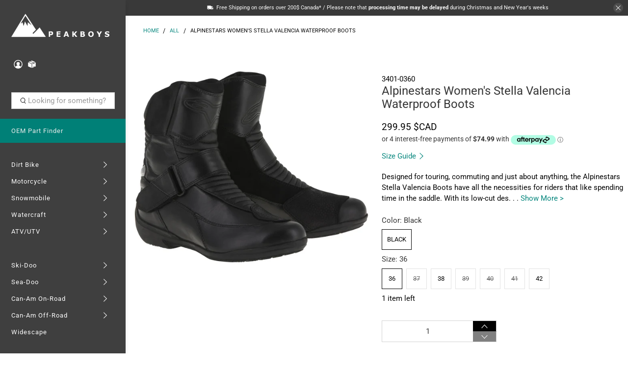

--- FILE ---
content_type: text/html; charset=utf-8
request_url: https://peakboys.ca/products/alpinestars-womens-stella-valencia-waterproof-boots
body_size: 65074
content:


 <!doctype html>
<html lang="en">
<head> <script type="application/vnd.locksmith+json" data-locksmith>{"version":"v254","locked":true,"initialized":false,"scope":"product","access_granted":false,"access_denied":true,"requires_customer":false,"manual_lock":true,"remote_lock":true,"has_timeout":false,"remote_rendered":null,"hide_resource":false,"hide_links_to_resource":false,"transparent":true,"locks":{"all":[369939],"opened":[]},"keys":[],"keys_signature":"49b6e6cea252327621fdcb45f5acfd6c271eb06ab803be629f2c34f411b41293","state":{"template":"product","theme":182680027317,"product":"alpinestars-womens-stella-valencia-waterproof-boots","collection":"canada-only","page":null,"blog":null,"article":null,"app":null},"now":1769098944,"path":"\/collections\/canada-only\/products\/alpinestars-womens-stella-valencia-waterproof-boots","locale_root_url":"\/","canonical_url":"https:\/\/peakboys.ca\/products\/alpinestars-womens-stella-valencia-waterproof-boots","customer_id":null,"customer_id_signature":"49b6e6cea252327621fdcb45f5acfd6c271eb06ab803be629f2c34f411b41293","cart":null}</script><script data-locksmith>!function(){undefined;!function(){var s=window.Locksmith={},e=document.querySelector('script[type="application/vnd.locksmith+json"]'),n=e&&e.innerHTML;if(s.state={},s.util={},s.loading=!1,n)try{s.state=JSON.parse(n)}catch(d){}if(document.addEventListener&&document.querySelector){var o,a,i,t=[76,79,67,75,83,77,73,84,72,49,49],c=function(){a=t.slice(0)},l="style",r=function(e){e&&27!==e.keyCode&&"click"!==e.type||(document.removeEventListener("keydown",r),document.removeEventListener("click",r),o&&document.body.removeChild(o),o=null)};c(),document.addEventListener("keyup",function(e){if(e.keyCode===a[0]){if(clearTimeout(i),a.shift(),0<a.length)return void(i=setTimeout(c,1e3));c(),r(),(o=document.createElement("div"))[l].width="50%",o[l].maxWidth="1000px",o[l].height="85%",o[l].border="1px rgba(0, 0, 0, 0.2) solid",o[l].background="rgba(255, 255, 255, 0.99)",o[l].borderRadius="4px",o[l].position="fixed",o[l].top="50%",o[l].left="50%",o[l].transform="translateY(-50%) translateX(-50%)",o[l].boxShadow="0 2px 5px rgba(0, 0, 0, 0.3), 0 0 100vh 100vw rgba(0, 0, 0, 0.5)",o[l].zIndex="2147483645";var t=document.createElement("textarea");t.value=JSON.stringify(JSON.parse(n),null,2),t[l].border="none",t[l].display="block",t[l].boxSizing="border-box",t[l].width="100%",t[l].height="100%",t[l].background="transparent",t[l].padding="22px",t[l].fontFamily="monospace",t[l].fontSize="14px",t[l].color="#333",t[l].resize="none",t[l].outline="none",t.readOnly=!0,o.appendChild(t),document.body.appendChild(o),t.addEventListener("click",function(e){e.stopImmediatePropagation()}),t.select(),document.addEventListener("keydown",r),document.addEventListener("click",r)}})}s.isEmbedded=-1!==window.location.search.indexOf("_ab=0&_fd=0&_sc=1"),s.path=s.state.path||window.location.pathname,s.basePath=s.state.locale_root_url.concat("/apps/locksmith").replace(/^\/\//,"/"),s.reloading=!1,s.util.console=window.console||{log:function(){},error:function(){}},s.util.makeUrl=function(e,t){var n,o=s.basePath+e,a=[],i=s.cache();for(n in i)a.push(n+"="+encodeURIComponent(i[n]));for(n in t)a.push(n+"="+encodeURIComponent(t[n]));return s.state.customer_id&&(a.push("customer_id="+encodeURIComponent(s.state.customer_id)),a.push("customer_id_signature="+encodeURIComponent(s.state.customer_id_signature))),o+=(-1===o.indexOf("?")?"?":"&")+a.join("&")},s._initializeCallbacks=[],s.on=function(e,t){if("initialize"!==e)throw'Locksmith.on() currently only supports the "initialize" event';s._initializeCallbacks.push(t)},s.initializeSession=function(e){if(!s.isEmbedded){var t=!1,n=!0,o=!0;(e=e||{}).silent&&(o=n=!(t=!0)),s.ping({silent:t,spinner:n,reload:o,callback:function(){s._initializeCallbacks.forEach(function(e){e()})}})}},s.cache=function(e){var t={};try{var n=function a(e){return(document.cookie.match("(^|; )"+e+"=([^;]*)")||0)[2]};t=JSON.parse(decodeURIComponent(n("locksmith-params")||"{}"))}catch(d){}if(e){for(var o in e)t[o]=e[o];document.cookie="locksmith-params=; expires=Thu, 01 Jan 1970 00:00:00 GMT; path=/",document.cookie="locksmith-params="+encodeURIComponent(JSON.stringify(t))+"; path=/"}return t},s.cache.cart=s.state.cart,s.cache.cartLastSaved=null,s.params=s.cache(),s.util.reload=function(){s.reloading=!0;try{window.location.href=window.location.href.replace(/#.*/,"")}catch(d){s.util.console.error("Preferred reload method failed",d),window.location.reload()}},s.cache.saveCart=function(e){if(!s.cache.cart||s.cache.cart===s.cache.cartLastSaved)return e?e():null;var t=s.cache.cartLastSaved;s.cache.cartLastSaved=s.cache.cart,fetch("/cart/update.js",{method:"POST",headers:{"Content-Type":"application/json",Accept:"application/json"},body:JSON.stringify({attributes:{locksmith:s.cache.cart}})}).then(function(e){if(!e.ok)throw new Error("Cart update failed: "+e.status);return e.json()}).then(function(){e&&e()})["catch"](function(e){if(s.cache.cartLastSaved=t,!s.reloading)throw e})},s.util.spinnerHTML='<style>body{background:#FFF}@keyframes spin{from{transform:rotate(0deg)}to{transform:rotate(360deg)}}#loading{display:flex;width:100%;height:50vh;color:#777;align-items:center;justify-content:center}#loading .spinner{display:block;animation:spin 600ms linear infinite;position:relative;width:50px;height:50px}#loading .spinner-ring{stroke:currentColor;stroke-dasharray:100%;stroke-width:2px;stroke-linecap:round;fill:none}</style><div id="loading"><div class="spinner"><svg width="100%" height="100%"><svg preserveAspectRatio="xMinYMin"><circle class="spinner-ring" cx="50%" cy="50%" r="45%"></circle></svg></svg></div></div>',s.util.clobberBody=function(e){document.body.innerHTML=e},s.util.clobberDocument=function(e){e.responseText&&(e=e.responseText),document.documentElement&&document.removeChild(document.documentElement);var t=document.open("text/html","replace");t.writeln(e),t.close(),setTimeout(function(){var e=t.querySelector("[autofocus]");e&&e.focus()},100)},s.util.serializeForm=function(e){if(e&&"FORM"===e.nodeName){var t,n,o={};for(t=e.elements.length-1;0<=t;t-=1)if(""!==e.elements[t].name)switch(e.elements[t].nodeName){case"INPUT":switch(e.elements[t].type){default:case"text":case"hidden":case"password":case"button":case"reset":case"submit":o[e.elements[t].name]=e.elements[t].value;break;case"checkbox":case"radio":e.elements[t].checked&&(o[e.elements[t].name]=e.elements[t].value);break;case"file":}break;case"TEXTAREA":o[e.elements[t].name]=e.elements[t].value;break;case"SELECT":switch(e.elements[t].type){case"select-one":o[e.elements[t].name]=e.elements[t].value;break;case"select-multiple":for(n=e.elements[t].options.length-1;0<=n;n-=1)e.elements[t].options[n].selected&&(o[e.elements[t].name]=e.elements[t].options[n].value)}break;case"BUTTON":switch(e.elements[t].type){case"reset":case"submit":case"button":o[e.elements[t].name]=e.elements[t].value}}return o}},s.util.on=function(e,i,s,t){t=t||document;var c="locksmith-"+e+i,n=function(e){var t=e.target,n=e.target.parentElement,o=t&&t.className&&(t.className.baseVal||t.className)||"",a=n&&n.className&&(n.className.baseVal||n.className)||"";("string"==typeof o&&-1!==o.split(/\s+/).indexOf(i)||"string"==typeof a&&-1!==a.split(/\s+/).indexOf(i))&&!e[c]&&(e[c]=!0,s(e))};t.attachEvent?t.attachEvent(e,n):t.addEventListener(e,n,!1)},s.util.enableActions=function(e){s.util.on("click","locksmith-action",function(e){e.preventDefault();var t=e.target;t.dataset.confirmWith&&!confirm(t.dataset.confirmWith)||(t.disabled=!0,t.innerText=t.dataset.disableWith,s.post("/action",t.dataset.locksmithParams,{spinner:!1,type:"text",success:function(e){(e=JSON.parse(e.responseText)).message&&alert(e.message),s.util.reload()}}))},e)},s.util.inject=function(e,t){var n=["data","locksmith","append"];if(-1!==t.indexOf(n.join("-"))){var o=document.createElement("div");o.innerHTML=t,e.appendChild(o)}else e.innerHTML=t;var a,i,s=e.querySelectorAll("script");for(i=0;i<s.length;++i){a=s[i];var c=document.createElement("script");if(a.type&&(c.type=a.type),a.src)c.src=a.src;else{var l=document.createTextNode(a.innerHTML);c.appendChild(l)}e.appendChild(c)}var r=e.querySelector("[autofocus]");r&&r.focus()},s.post=function(e,t,n){!1!==(n=n||{}).spinner&&s.util.clobberBody(s.util.spinnerHTML);var o={};n.container===document?(o.layout=1,n.success=function(e){s.util.clobberDocument(e)}):n.container&&(o.layout=0,n.success=function(e){var t=document.getElementById(n.container);s.util.inject(t,e),t.id===t.firstChild.id&&t.parentElement.replaceChild(t.firstChild,t)}),n.form_type&&(t.form_type=n.form_type),n.include_layout_classes!==undefined&&(t.include_layout_classes=n.include_layout_classes),n.lock_id!==undefined&&(t.lock_id=n.lock_id),s.loading=!0;var a=s.util.makeUrl(e,o),i="json"===n.type||"text"===n.type;fetch(a,{method:"POST",headers:{"Content-Type":"application/json",Accept:i?"application/json":"text/html"},body:JSON.stringify(t)}).then(function(e){if(!e.ok)throw new Error("Request failed: "+e.status);return e.text()}).then(function(e){var t=n.success||s.util.clobberDocument;t(i?{responseText:e}:e)})["catch"](function(e){if(!s.reloading)if("dashboard.weglot.com"!==window.location.host){if(!n.silent)throw alert("Something went wrong! Please refresh and try again."),e;console.error(e)}else console.error(e)})["finally"](function(){s.loading=!1})},s.postResource=function(e,t){e.path=s.path,e.search=window.location.search,e.state=s.state,e.passcode&&(e.passcode=e.passcode.trim()),e.email&&(e.email=e.email.trim()),e.state.cart=s.cache.cart,e.locksmith_json=s.jsonTag,e.locksmith_json_signature=s.jsonTagSignature,s.post("/resource",e,t)},s.ping=function(e){if(!s.isEmbedded){e=e||{};var t=function(){e.reload?s.util.reload():"function"==typeof e.callback&&e.callback()};s.post("/ping",{path:s.path,search:window.location.search,state:s.state},{spinner:!!e.spinner,silent:"undefined"==typeof e.silent||e.silent,type:"text",success:function(e){e&&e.responseText?((e=JSON.parse(e.responseText)).messages&&0<e.messages.length&&s.showMessages(e.messages),e.cart&&s.cache.cart!==e.cart?(s.cache.cart=e.cart,s.cache.saveCart(function(){t(),e.cart&&e.cart.match(/^.+:/)&&s.util.reload()})):t()):console.error("[Locksmith] Invalid result in ping callback:",e)}})}},s.timeoutMonitor=function(){var e=s.cache.cart;s.ping({callback:function(){e!==s.cache.cart||setTimeout(function(){s.timeoutMonitor()},6e4)}})},s.showMessages=function(e){var t=document.createElement("div");t.style.position="fixed",t.style.left=0,t.style.right=0,t.style.bottom="-50px",t.style.opacity=0,t.style.background="#191919",t.style.color="#ddd",t.style.transition="bottom 0.2s, opacity 0.2s",t.style.zIndex=999999,t.innerHTML=" <style>          .locksmith-ab .locksmith-b { display: none; }          .locksmith-ab.toggled .locksmith-b { display: flex; }          .locksmith-ab.toggled .locksmith-a { display: none; }          .locksmith-flex { display: flex; flex-wrap: wrap; justify-content: space-between; align-items: center; padding: 10px 20px; }          .locksmith-message + .locksmith-message { border-top: 1px #555 solid; }          .locksmith-message a { color: inherit; font-weight: bold; }          .locksmith-message a:hover { color: inherit; opacity: 0.8; }          a.locksmith-ab-toggle { font-weight: inherit; text-decoration: underline; }          .locksmith-text { flex-grow: 1; }          .locksmith-cta { flex-grow: 0; text-align: right; }          .locksmith-cta button { transform: scale(0.8); transform-origin: left; }          .locksmith-cta > * { display: block; }          .locksmith-cta > * + * { margin-top: 10px; }          .locksmith-message a.locksmith-close { flex-grow: 0; text-decoration: none; margin-left: 15px; font-size: 30px; font-family: monospace; display: block; padding: 2px 10px; }                    @media screen and (max-width: 600px) {            .locksmith-wide-only { display: none !important; }            .locksmith-flex { padding: 0 15px; }            .locksmith-flex > * { margin-top: 5px; margin-bottom: 5px; }            .locksmith-cta { text-align: left; }          }                    @media screen and (min-width: 601px) {            .locksmith-narrow-only { display: none !important; }          }</style>      "+e.map(function(e){return'<div class="locksmith-message">'+e+"</div>"}).join(""),document.body.appendChild(t),document.body.style.position="relative",document.body.parentElement.style.paddingBottom=t.offsetHeight+"px",setTimeout(function(){t.style.bottom=0,t.style.opacity=1},50),s.util.on("click","locksmith-ab-toggle",function(e){e.preventDefault();for(var t=e.target.parentElement;-1===t.className.split(" ").indexOf("locksmith-ab");)t=t.parentElement;-1!==t.className.split(" ").indexOf("toggled")?t.className=t.className.replace("toggled",""):t.className=t.className+" toggled"}),s.util.enableActions(t)}}()}();</script> <script data-locksmith>Locksmith.cache.cart=null</script> <script data-locksmith>Locksmith.jsonTag="{\"version\":\"v254\",\"locked\":true,\"initialized\":false,\"scope\":\"product\",\"access_granted\":false,\"access_denied\":true,\"requires_customer\":false,\"manual_lock\":true,\"remote_lock\":true,\"has_timeout\":false,\"remote_rendered\":null,\"hide_resource\":false,\"hide_links_to_resource\":false,\"transparent\":true,\"locks\":{\"all\":[369939],\"opened\":[]},\"keys\":[],\"keys_signature\":\"49b6e6cea252327621fdcb45f5acfd6c271eb06ab803be629f2c34f411b41293\",\"state\":{\"template\":\"product\",\"theme\":182680027317,\"product\":\"alpinestars-womens-stella-valencia-waterproof-boots\",\"collection\":\"canada-only\",\"page\":null,\"blog\":null,\"article\":null,\"app\":null},\"now\":1769098944,\"path\":\"\\\/collections\\\/canada-only\\\/products\\\/alpinestars-womens-stella-valencia-waterproof-boots\",\"locale_root_url\":\"\\\/\",\"canonical_url\":\"https:\\\/\\\/peakboys.ca\\\/products\\\/alpinestars-womens-stella-valencia-waterproof-boots\",\"customer_id\":null,\"customer_id_signature\":\"49b6e6cea252327621fdcb45f5acfd6c271eb06ab803be629f2c34f411b41293\",\"cart\":null}";Locksmith.jsonTagSignature="4a881bccd3f37cfeb6d90d6fc6b601f876479f33ad14bd1094328e9ac15c5af3"</script> <!-- Google Tag Manager -->
<script>(function(w,d,s,l,i){w[l]=w[l]||[];w[l].push({'gtm.start':
new Date().getTime(),event:'gtm.js'});var f=d.getElementsByTagName(s)[0],
j=d.createElement(s),dl=l!='dataLayer'?'&l='+l:'';j.async=true;j.src=
'https://www.googletagmanager.com/gtm.js?id='+i+dl;f.parentNode.insertBefore(j,f);
})(window,document,'script','dataLayer','GTM-NQ92VGB2');</script>
<!-- End Google Tag Manager -->
    
<!-- BEGIN MerchantWidget Code --> <script id='merchantWidgetScript'
          src="https://www.gstatic.com/shopping/merchant/merchantwidget.js"
          defer></script> <script type="text/javascript">
      merchantWidgetScript.addEventListener('load', function () {
        merchantwidget.start({
        position: 'RIGHT_BOTTOM',

        sideMargin: 90,

        bottomMargin: 5,

        mobileSideMargin: 90,

        mobileBottomMargin: 14
        });
      });</script>
<!-- END MerchantWidget Code --> <meta name="google-site-verification" content="VEn6O5KPxZc8qX07K0nJXvQlnUoqU53FGEZLtd-GDpQ" /> <meta charset="utf-8"> <meta http-equiv="cleartype" content="on"> <meta name="robots" content="index,follow"> <meta name="viewport" content="width=device-width,initial-scale=1"> <meta name="theme-color" content="#ffffff"> <link rel="canonical" href="https://peakboys.ca/products/alpinestars-womens-stella-valencia-waterproof-boots"><title>Alpinestars Women&#39;s Stella Valencia Waterproof Boots | Peakboys</title>
    
<meta name="description" content="Alpinestars Stella Valencia WP Womens Boots Designed for touring, commuting and just about anything, the Alpinestars Stella Valencia Boots have all the necessities for riders that like spending time in the saddle. With its low-cut design and front and rear accordion flex zones providing excellent levels of movement, th"> <meta name="google-site-verification" content="ENZ3Zoy_LoxH8c6Ewji80S0SGRBY6GWA2UagcLWfSq0" /> <meta name="google-site-verification" content="k0PIYd_9WsfWJciiJhmBVv_oLlEkr19OSA9GniKSOlI" /> <meta name="google-site-verification" content="HeX-vaBERG1rsgy40pMzlkgo0QViiaYqCxLjupYrFws" /> <!-- DNS prefetches --> <link rel="dns-prefetch" href="https://cdn.shopify.com"> <link rel="dns-prefetch" href="https://fonts.shopify.com"> <link rel="dns-prefetch" href="https://monorail-edge.shopifysvc.com"> <link rel="dns-prefetch" href="https://ajax.googleapis.com"> <link rel="dns-prefetch" href="https://productreviews.shopifycdn.com"> <!-- Preconnects --> <link rel="preconnect" href="https://cdn.shopify.com" crossorigin> <link rel="preconnect" href="https://fonts.shopify.com" crossorigin> <link rel="preconnect" href="https://monorail-edge.shopifysvc.com"> <link rel="preconnect" href="https://ajax.googleapis.com"> <link rel="preconnect" href="https://productreviews.shopifycdn.com"> <!-- Preloads --> <!-- Preload CSS --> <link rel="preload" href="//peakboys.ca/cdn/shop/t/91/assets/fancybox.css?v=30466120580444283401750754114" as="style"> <link rel="preload" href="//peakboys.ca/cdn/shop/t/91/assets/styles.css?v=104416977569635005131766397979" as="style"> <link rel="preload" href="//peakboys.ca/cdn/shop/t/91/assets/custom.css?v=126103554460777938211750754114" as="style"> <!-- Preload JS --> <link rel="preload" href="https://ajax.googleapis.com/ajax/libs/jquery/3.6.0/jquery.min.js" as="script"> <link rel="preload" href="//peakboys.ca/cdn/shop/t/91/assets/vendors.js?v=11282825012671617991750754114" as="script"> <link rel="preload" href="//peakboys.ca/cdn/shop/t/91/assets/utilities.js?v=140760221667148131571750754114" as="script"> <link rel="preload" href="//peakboys.ca/cdn/shop/t/91/assets/app.js?v=28061764494657371651750754114" as="script"> <link rel="preload" href="/services/javascripts/currencies.js" as="script"> <link rel="preload" href="//peakboys.ca/cdn/shop/t/91/assets/currencyConversion.js?v=143931053183951866091750754114" as="script"> <!-- CSS for Flex --> <link rel="stylesheet" href="//peakboys.ca/cdn/shop/t/91/assets/fancybox.css?v=30466120580444283401750754114"> <link rel="stylesheet" href="//peakboys.ca/cdn/shop/t/91/assets/styles.css?v=104416977569635005131766397979"> <link rel="stylesheet" href="//peakboys.ca/cdn/shop/t/91/assets/custom.css?v=126103554460777938211750754114"> <script>
    window.Theme = window.Theme || {};
    window.Theme.version = '2.2.1';
    window.Theme.name = 'Flex';</script> <script src="https://ajax.googleapis.com/ajax/libs/jquery/3.6.0/jquery.min.js" defer></script> <script src="//peakboys.ca/cdn/shop/t/91/assets/vendors.js?v=11282825012671617991750754114" defer></script> <script src="//peakboys.ca/cdn/shop/t/91/assets/utilities.js?v=140760221667148131571750754114" defer></script> <script src="//peakboys.ca/cdn/shop/t/91/assets/app.js?v=28061764494657371651750754114" defer></script><script type="text/javascript" src="/services/javascripts/currencies.js"></script> <script src="//peakboys.ca/cdn/shop/t/91/assets/currencyConversion.js?v=143931053183951866091750754114" defer></script><script>
    

Shopify = window.Shopify || {};


window.theme = {
  info: {
    name: window.Theme.name,
    version: window.Theme.version
  }
}


Currency = window.Currency || {};
Currency.show_multiple_currencies = true;
Currency.presentment_currency = "CAD";
Currency.default_currency = "CAD";
Currency.display_format = "money_with_currency_format";
Currency.money_format = "{{amount}} $CAD";
Currency.money_format_no_currency = "{{amount}} $CAD";
Currency.money_format_currency = "{{amount}} $CAD";
Currency.native_multi_currency = true;
Currency.iso_code = "CAD";
Currency.symbol = "$";




Window.theme = {};
Window.theme.allCountryOptionTags = "\u003coption value=\"Canada\" data-provinces=\"[[\u0026quot;Alberta\u0026quot;,\u0026quot;Alberta\u0026quot;],[\u0026quot;British Columbia\u0026quot;,\u0026quot;British Columbia\u0026quot;],[\u0026quot;Manitoba\u0026quot;,\u0026quot;Manitoba\u0026quot;],[\u0026quot;New Brunswick\u0026quot;,\u0026quot;New Brunswick\u0026quot;],[\u0026quot;Newfoundland and Labrador\u0026quot;,\u0026quot;Newfoundland and Labrador\u0026quot;],[\u0026quot;Northwest Territories\u0026quot;,\u0026quot;Northwest Territories\u0026quot;],[\u0026quot;Nova Scotia\u0026quot;,\u0026quot;Nova Scotia\u0026quot;],[\u0026quot;Nunavut\u0026quot;,\u0026quot;Nunavut\u0026quot;],[\u0026quot;Ontario\u0026quot;,\u0026quot;Ontario\u0026quot;],[\u0026quot;Prince Edward Island\u0026quot;,\u0026quot;Prince Edward Island\u0026quot;],[\u0026quot;Quebec\u0026quot;,\u0026quot;Quebec\u0026quot;],[\u0026quot;Saskatchewan\u0026quot;,\u0026quot;Saskatchewan\u0026quot;],[\u0026quot;Yukon\u0026quot;,\u0026quot;Yukon\u0026quot;]]\"\u003eCanada\u003c\/option\u003e\n\u003coption value=\"United States\" data-provinces=\"[[\u0026quot;Alabama\u0026quot;,\u0026quot;Alabama\u0026quot;],[\u0026quot;Alaska\u0026quot;,\u0026quot;Alaska\u0026quot;],[\u0026quot;American Samoa\u0026quot;,\u0026quot;American Samoa\u0026quot;],[\u0026quot;Arizona\u0026quot;,\u0026quot;Arizona\u0026quot;],[\u0026quot;Arkansas\u0026quot;,\u0026quot;Arkansas\u0026quot;],[\u0026quot;Armed Forces Americas\u0026quot;,\u0026quot;Armed Forces Americas\u0026quot;],[\u0026quot;Armed Forces Europe\u0026quot;,\u0026quot;Armed Forces Europe\u0026quot;],[\u0026quot;Armed Forces Pacific\u0026quot;,\u0026quot;Armed Forces Pacific\u0026quot;],[\u0026quot;California\u0026quot;,\u0026quot;California\u0026quot;],[\u0026quot;Colorado\u0026quot;,\u0026quot;Colorado\u0026quot;],[\u0026quot;Connecticut\u0026quot;,\u0026quot;Connecticut\u0026quot;],[\u0026quot;Delaware\u0026quot;,\u0026quot;Delaware\u0026quot;],[\u0026quot;District of Columbia\u0026quot;,\u0026quot;Washington DC\u0026quot;],[\u0026quot;Federated States of Micronesia\u0026quot;,\u0026quot;Micronesia\u0026quot;],[\u0026quot;Florida\u0026quot;,\u0026quot;Florida\u0026quot;],[\u0026quot;Georgia\u0026quot;,\u0026quot;Georgia\u0026quot;],[\u0026quot;Guam\u0026quot;,\u0026quot;Guam\u0026quot;],[\u0026quot;Hawaii\u0026quot;,\u0026quot;Hawaii\u0026quot;],[\u0026quot;Idaho\u0026quot;,\u0026quot;Idaho\u0026quot;],[\u0026quot;Illinois\u0026quot;,\u0026quot;Illinois\u0026quot;],[\u0026quot;Indiana\u0026quot;,\u0026quot;Indiana\u0026quot;],[\u0026quot;Iowa\u0026quot;,\u0026quot;Iowa\u0026quot;],[\u0026quot;Kansas\u0026quot;,\u0026quot;Kansas\u0026quot;],[\u0026quot;Kentucky\u0026quot;,\u0026quot;Kentucky\u0026quot;],[\u0026quot;Louisiana\u0026quot;,\u0026quot;Louisiana\u0026quot;],[\u0026quot;Maine\u0026quot;,\u0026quot;Maine\u0026quot;],[\u0026quot;Marshall Islands\u0026quot;,\u0026quot;Marshall Islands\u0026quot;],[\u0026quot;Maryland\u0026quot;,\u0026quot;Maryland\u0026quot;],[\u0026quot;Massachusetts\u0026quot;,\u0026quot;Massachusetts\u0026quot;],[\u0026quot;Michigan\u0026quot;,\u0026quot;Michigan\u0026quot;],[\u0026quot;Minnesota\u0026quot;,\u0026quot;Minnesota\u0026quot;],[\u0026quot;Mississippi\u0026quot;,\u0026quot;Mississippi\u0026quot;],[\u0026quot;Missouri\u0026quot;,\u0026quot;Missouri\u0026quot;],[\u0026quot;Montana\u0026quot;,\u0026quot;Montana\u0026quot;],[\u0026quot;Nebraska\u0026quot;,\u0026quot;Nebraska\u0026quot;],[\u0026quot;Nevada\u0026quot;,\u0026quot;Nevada\u0026quot;],[\u0026quot;New Hampshire\u0026quot;,\u0026quot;New Hampshire\u0026quot;],[\u0026quot;New Jersey\u0026quot;,\u0026quot;New Jersey\u0026quot;],[\u0026quot;New Mexico\u0026quot;,\u0026quot;New Mexico\u0026quot;],[\u0026quot;New York\u0026quot;,\u0026quot;New York\u0026quot;],[\u0026quot;North Carolina\u0026quot;,\u0026quot;North Carolina\u0026quot;],[\u0026quot;North Dakota\u0026quot;,\u0026quot;North Dakota\u0026quot;],[\u0026quot;Northern Mariana Islands\u0026quot;,\u0026quot;Northern Mariana Islands\u0026quot;],[\u0026quot;Ohio\u0026quot;,\u0026quot;Ohio\u0026quot;],[\u0026quot;Oklahoma\u0026quot;,\u0026quot;Oklahoma\u0026quot;],[\u0026quot;Oregon\u0026quot;,\u0026quot;Oregon\u0026quot;],[\u0026quot;Palau\u0026quot;,\u0026quot;Palau\u0026quot;],[\u0026quot;Pennsylvania\u0026quot;,\u0026quot;Pennsylvania\u0026quot;],[\u0026quot;Puerto Rico\u0026quot;,\u0026quot;Puerto Rico\u0026quot;],[\u0026quot;Rhode Island\u0026quot;,\u0026quot;Rhode Island\u0026quot;],[\u0026quot;South Carolina\u0026quot;,\u0026quot;South Carolina\u0026quot;],[\u0026quot;South Dakota\u0026quot;,\u0026quot;South Dakota\u0026quot;],[\u0026quot;Tennessee\u0026quot;,\u0026quot;Tennessee\u0026quot;],[\u0026quot;Texas\u0026quot;,\u0026quot;Texas\u0026quot;],[\u0026quot;Utah\u0026quot;,\u0026quot;Utah\u0026quot;],[\u0026quot;Vermont\u0026quot;,\u0026quot;Vermont\u0026quot;],[\u0026quot;Virgin Islands\u0026quot;,\u0026quot;U.S. Virgin Islands\u0026quot;],[\u0026quot;Virginia\u0026quot;,\u0026quot;Virginia\u0026quot;],[\u0026quot;Washington\u0026quot;,\u0026quot;Washington\u0026quot;],[\u0026quot;West Virginia\u0026quot;,\u0026quot;West Virginia\u0026quot;],[\u0026quot;Wisconsin\u0026quot;,\u0026quot;Wisconsin\u0026quot;],[\u0026quot;Wyoming\u0026quot;,\u0026quot;Wyoming\u0026quot;]]\"\u003eUnited States\u003c\/option\u003e\n\u003coption value=\"Poland\" data-provinces=\"[]\"\u003ePoland\u003c\/option\u003e\n\u003coption value=\"Austria\" data-provinces=\"[]\"\u003eAustria\u003c\/option\u003e\n\u003coption value=\"---\" data-provinces=\"[]\"\u003e---\u003c\/option\u003e\n\u003coption value=\"Afghanistan\" data-provinces=\"[]\"\u003eAfghanistan\u003c\/option\u003e\n\u003coption value=\"Aland Islands\" data-provinces=\"[]\"\u003eÅland Islands\u003c\/option\u003e\n\u003coption value=\"Albania\" data-provinces=\"[]\"\u003eAlbania\u003c\/option\u003e\n\u003coption value=\"Algeria\" data-provinces=\"[]\"\u003eAlgeria\u003c\/option\u003e\n\u003coption value=\"Andorra\" data-provinces=\"[]\"\u003eAndorra\u003c\/option\u003e\n\u003coption value=\"Angola\" data-provinces=\"[]\"\u003eAngola\u003c\/option\u003e\n\u003coption value=\"Anguilla\" data-provinces=\"[]\"\u003eAnguilla\u003c\/option\u003e\n\u003coption value=\"Antigua And Barbuda\" data-provinces=\"[]\"\u003eAntigua \u0026 Barbuda\u003c\/option\u003e\n\u003coption value=\"Argentina\" data-provinces=\"[[\u0026quot;Buenos Aires\u0026quot;,\u0026quot;Buenos Aires Province\u0026quot;],[\u0026quot;Catamarca\u0026quot;,\u0026quot;Catamarca\u0026quot;],[\u0026quot;Chaco\u0026quot;,\u0026quot;Chaco\u0026quot;],[\u0026quot;Chubut\u0026quot;,\u0026quot;Chubut\u0026quot;],[\u0026quot;Ciudad Autónoma de Buenos Aires\u0026quot;,\u0026quot;Buenos Aires (Autonomous City)\u0026quot;],[\u0026quot;Corrientes\u0026quot;,\u0026quot;Corrientes\u0026quot;],[\u0026quot;Córdoba\u0026quot;,\u0026quot;Córdoba\u0026quot;],[\u0026quot;Entre Ríos\u0026quot;,\u0026quot;Entre Ríos\u0026quot;],[\u0026quot;Formosa\u0026quot;,\u0026quot;Formosa\u0026quot;],[\u0026quot;Jujuy\u0026quot;,\u0026quot;Jujuy\u0026quot;],[\u0026quot;La Pampa\u0026quot;,\u0026quot;La Pampa\u0026quot;],[\u0026quot;La Rioja\u0026quot;,\u0026quot;La Rioja\u0026quot;],[\u0026quot;Mendoza\u0026quot;,\u0026quot;Mendoza\u0026quot;],[\u0026quot;Misiones\u0026quot;,\u0026quot;Misiones\u0026quot;],[\u0026quot;Neuquén\u0026quot;,\u0026quot;Neuquén\u0026quot;],[\u0026quot;Río Negro\u0026quot;,\u0026quot;Río Negro\u0026quot;],[\u0026quot;Salta\u0026quot;,\u0026quot;Salta\u0026quot;],[\u0026quot;San Juan\u0026quot;,\u0026quot;San Juan\u0026quot;],[\u0026quot;San Luis\u0026quot;,\u0026quot;San Luis\u0026quot;],[\u0026quot;Santa Cruz\u0026quot;,\u0026quot;Santa Cruz\u0026quot;],[\u0026quot;Santa Fe\u0026quot;,\u0026quot;Santa Fe\u0026quot;],[\u0026quot;Santiago Del Estero\u0026quot;,\u0026quot;Santiago del Estero\u0026quot;],[\u0026quot;Tierra Del Fuego\u0026quot;,\u0026quot;Tierra del Fuego\u0026quot;],[\u0026quot;Tucumán\u0026quot;,\u0026quot;Tucumán\u0026quot;]]\"\u003eArgentina\u003c\/option\u003e\n\u003coption value=\"Armenia\" data-provinces=\"[]\"\u003eArmenia\u003c\/option\u003e\n\u003coption value=\"Aruba\" data-provinces=\"[]\"\u003eAruba\u003c\/option\u003e\n\u003coption value=\"Ascension Island\" data-provinces=\"[]\"\u003eAscension Island\u003c\/option\u003e\n\u003coption value=\"Australia\" data-provinces=\"[[\u0026quot;Australian Capital Territory\u0026quot;,\u0026quot;Australian Capital Territory\u0026quot;],[\u0026quot;New South Wales\u0026quot;,\u0026quot;New South Wales\u0026quot;],[\u0026quot;Northern Territory\u0026quot;,\u0026quot;Northern Territory\u0026quot;],[\u0026quot;Queensland\u0026quot;,\u0026quot;Queensland\u0026quot;],[\u0026quot;South Australia\u0026quot;,\u0026quot;South Australia\u0026quot;],[\u0026quot;Tasmania\u0026quot;,\u0026quot;Tasmania\u0026quot;],[\u0026quot;Victoria\u0026quot;,\u0026quot;Victoria\u0026quot;],[\u0026quot;Western Australia\u0026quot;,\u0026quot;Western Australia\u0026quot;]]\"\u003eAustralia\u003c\/option\u003e\n\u003coption value=\"Austria\" data-provinces=\"[]\"\u003eAustria\u003c\/option\u003e\n\u003coption value=\"Azerbaijan\" data-provinces=\"[]\"\u003eAzerbaijan\u003c\/option\u003e\n\u003coption value=\"Bahamas\" data-provinces=\"[]\"\u003eBahamas\u003c\/option\u003e\n\u003coption value=\"Bahrain\" data-provinces=\"[]\"\u003eBahrain\u003c\/option\u003e\n\u003coption value=\"Bangladesh\" data-provinces=\"[]\"\u003eBangladesh\u003c\/option\u003e\n\u003coption value=\"Barbados\" data-provinces=\"[]\"\u003eBarbados\u003c\/option\u003e\n\u003coption value=\"Belarus\" data-provinces=\"[]\"\u003eBelarus\u003c\/option\u003e\n\u003coption value=\"Belgium\" data-provinces=\"[]\"\u003eBelgium\u003c\/option\u003e\n\u003coption value=\"Belize\" data-provinces=\"[]\"\u003eBelize\u003c\/option\u003e\n\u003coption value=\"Benin\" data-provinces=\"[]\"\u003eBenin\u003c\/option\u003e\n\u003coption value=\"Bermuda\" data-provinces=\"[]\"\u003eBermuda\u003c\/option\u003e\n\u003coption value=\"Bhutan\" data-provinces=\"[]\"\u003eBhutan\u003c\/option\u003e\n\u003coption value=\"Bolivia\" data-provinces=\"[]\"\u003eBolivia\u003c\/option\u003e\n\u003coption value=\"Bosnia And Herzegovina\" data-provinces=\"[]\"\u003eBosnia \u0026 Herzegovina\u003c\/option\u003e\n\u003coption value=\"Botswana\" data-provinces=\"[]\"\u003eBotswana\u003c\/option\u003e\n\u003coption value=\"Brazil\" data-provinces=\"[[\u0026quot;Acre\u0026quot;,\u0026quot;Acre\u0026quot;],[\u0026quot;Alagoas\u0026quot;,\u0026quot;Alagoas\u0026quot;],[\u0026quot;Amapá\u0026quot;,\u0026quot;Amapá\u0026quot;],[\u0026quot;Amazonas\u0026quot;,\u0026quot;Amazonas\u0026quot;],[\u0026quot;Bahia\u0026quot;,\u0026quot;Bahia\u0026quot;],[\u0026quot;Ceará\u0026quot;,\u0026quot;Ceará\u0026quot;],[\u0026quot;Distrito Federal\u0026quot;,\u0026quot;Federal District\u0026quot;],[\u0026quot;Espírito Santo\u0026quot;,\u0026quot;Espírito Santo\u0026quot;],[\u0026quot;Goiás\u0026quot;,\u0026quot;Goiás\u0026quot;],[\u0026quot;Maranhão\u0026quot;,\u0026quot;Maranhão\u0026quot;],[\u0026quot;Mato Grosso\u0026quot;,\u0026quot;Mato Grosso\u0026quot;],[\u0026quot;Mato Grosso do Sul\u0026quot;,\u0026quot;Mato Grosso do Sul\u0026quot;],[\u0026quot;Minas Gerais\u0026quot;,\u0026quot;Minas Gerais\u0026quot;],[\u0026quot;Paraná\u0026quot;,\u0026quot;Paraná\u0026quot;],[\u0026quot;Paraíba\u0026quot;,\u0026quot;Paraíba\u0026quot;],[\u0026quot;Pará\u0026quot;,\u0026quot;Pará\u0026quot;],[\u0026quot;Pernambuco\u0026quot;,\u0026quot;Pernambuco\u0026quot;],[\u0026quot;Piauí\u0026quot;,\u0026quot;Piauí\u0026quot;],[\u0026quot;Rio Grande do Norte\u0026quot;,\u0026quot;Rio Grande do Norte\u0026quot;],[\u0026quot;Rio Grande do Sul\u0026quot;,\u0026quot;Rio Grande do Sul\u0026quot;],[\u0026quot;Rio de Janeiro\u0026quot;,\u0026quot;Rio de Janeiro\u0026quot;],[\u0026quot;Rondônia\u0026quot;,\u0026quot;Rondônia\u0026quot;],[\u0026quot;Roraima\u0026quot;,\u0026quot;Roraima\u0026quot;],[\u0026quot;Santa Catarina\u0026quot;,\u0026quot;Santa Catarina\u0026quot;],[\u0026quot;Sergipe\u0026quot;,\u0026quot;Sergipe\u0026quot;],[\u0026quot;São Paulo\u0026quot;,\u0026quot;São Paulo\u0026quot;],[\u0026quot;Tocantins\u0026quot;,\u0026quot;Tocantins\u0026quot;]]\"\u003eBrazil\u003c\/option\u003e\n\u003coption value=\"British Indian Ocean Territory\" data-provinces=\"[]\"\u003eBritish Indian Ocean Territory\u003c\/option\u003e\n\u003coption value=\"Virgin Islands, British\" data-provinces=\"[]\"\u003eBritish Virgin Islands\u003c\/option\u003e\n\u003coption value=\"Brunei\" data-provinces=\"[]\"\u003eBrunei\u003c\/option\u003e\n\u003coption value=\"Bulgaria\" data-provinces=\"[]\"\u003eBulgaria\u003c\/option\u003e\n\u003coption value=\"Burkina Faso\" data-provinces=\"[]\"\u003eBurkina Faso\u003c\/option\u003e\n\u003coption value=\"Burundi\" data-provinces=\"[]\"\u003eBurundi\u003c\/option\u003e\n\u003coption value=\"Cambodia\" data-provinces=\"[]\"\u003eCambodia\u003c\/option\u003e\n\u003coption value=\"Republic of Cameroon\" data-provinces=\"[]\"\u003eCameroon\u003c\/option\u003e\n\u003coption value=\"Canada\" data-provinces=\"[[\u0026quot;Alberta\u0026quot;,\u0026quot;Alberta\u0026quot;],[\u0026quot;British Columbia\u0026quot;,\u0026quot;British Columbia\u0026quot;],[\u0026quot;Manitoba\u0026quot;,\u0026quot;Manitoba\u0026quot;],[\u0026quot;New Brunswick\u0026quot;,\u0026quot;New Brunswick\u0026quot;],[\u0026quot;Newfoundland and Labrador\u0026quot;,\u0026quot;Newfoundland and Labrador\u0026quot;],[\u0026quot;Northwest Territories\u0026quot;,\u0026quot;Northwest Territories\u0026quot;],[\u0026quot;Nova Scotia\u0026quot;,\u0026quot;Nova Scotia\u0026quot;],[\u0026quot;Nunavut\u0026quot;,\u0026quot;Nunavut\u0026quot;],[\u0026quot;Ontario\u0026quot;,\u0026quot;Ontario\u0026quot;],[\u0026quot;Prince Edward Island\u0026quot;,\u0026quot;Prince Edward Island\u0026quot;],[\u0026quot;Quebec\u0026quot;,\u0026quot;Quebec\u0026quot;],[\u0026quot;Saskatchewan\u0026quot;,\u0026quot;Saskatchewan\u0026quot;],[\u0026quot;Yukon\u0026quot;,\u0026quot;Yukon\u0026quot;]]\"\u003eCanada\u003c\/option\u003e\n\u003coption value=\"Cape Verde\" data-provinces=\"[]\"\u003eCape Verde\u003c\/option\u003e\n\u003coption value=\"Caribbean Netherlands\" data-provinces=\"[]\"\u003eCaribbean Netherlands\u003c\/option\u003e\n\u003coption value=\"Cayman Islands\" data-provinces=\"[]\"\u003eCayman Islands\u003c\/option\u003e\n\u003coption value=\"Central African Republic\" data-provinces=\"[]\"\u003eCentral African Republic\u003c\/option\u003e\n\u003coption value=\"Chad\" data-provinces=\"[]\"\u003eChad\u003c\/option\u003e\n\u003coption value=\"Chile\" data-provinces=\"[[\u0026quot;Antofagasta\u0026quot;,\u0026quot;Antofagasta\u0026quot;],[\u0026quot;Araucanía\u0026quot;,\u0026quot;Araucanía\u0026quot;],[\u0026quot;Arica and Parinacota\u0026quot;,\u0026quot;Arica y Parinacota\u0026quot;],[\u0026quot;Atacama\u0026quot;,\u0026quot;Atacama\u0026quot;],[\u0026quot;Aysén\u0026quot;,\u0026quot;Aysén\u0026quot;],[\u0026quot;Biobío\u0026quot;,\u0026quot;Bío Bío\u0026quot;],[\u0026quot;Coquimbo\u0026quot;,\u0026quot;Coquimbo\u0026quot;],[\u0026quot;Los Lagos\u0026quot;,\u0026quot;Los Lagos\u0026quot;],[\u0026quot;Los Ríos\u0026quot;,\u0026quot;Los Ríos\u0026quot;],[\u0026quot;Magallanes\u0026quot;,\u0026quot;Magallanes Region\u0026quot;],[\u0026quot;Maule\u0026quot;,\u0026quot;Maule\u0026quot;],[\u0026quot;O\u0026#39;Higgins\u0026quot;,\u0026quot;Libertador General Bernardo O’Higgins\u0026quot;],[\u0026quot;Santiago\u0026quot;,\u0026quot;Santiago Metropolitan\u0026quot;],[\u0026quot;Tarapacá\u0026quot;,\u0026quot;Tarapacá\u0026quot;],[\u0026quot;Valparaíso\u0026quot;,\u0026quot;Valparaíso\u0026quot;],[\u0026quot;Ñuble\u0026quot;,\u0026quot;Ñuble\u0026quot;]]\"\u003eChile\u003c\/option\u003e\n\u003coption value=\"China\" data-provinces=\"[[\u0026quot;Anhui\u0026quot;,\u0026quot;Anhui\u0026quot;],[\u0026quot;Beijing\u0026quot;,\u0026quot;Beijing\u0026quot;],[\u0026quot;Chongqing\u0026quot;,\u0026quot;Chongqing\u0026quot;],[\u0026quot;Fujian\u0026quot;,\u0026quot;Fujian\u0026quot;],[\u0026quot;Gansu\u0026quot;,\u0026quot;Gansu\u0026quot;],[\u0026quot;Guangdong\u0026quot;,\u0026quot;Guangdong\u0026quot;],[\u0026quot;Guangxi\u0026quot;,\u0026quot;Guangxi\u0026quot;],[\u0026quot;Guizhou\u0026quot;,\u0026quot;Guizhou\u0026quot;],[\u0026quot;Hainan\u0026quot;,\u0026quot;Hainan\u0026quot;],[\u0026quot;Hebei\u0026quot;,\u0026quot;Hebei\u0026quot;],[\u0026quot;Heilongjiang\u0026quot;,\u0026quot;Heilongjiang\u0026quot;],[\u0026quot;Henan\u0026quot;,\u0026quot;Henan\u0026quot;],[\u0026quot;Hubei\u0026quot;,\u0026quot;Hubei\u0026quot;],[\u0026quot;Hunan\u0026quot;,\u0026quot;Hunan\u0026quot;],[\u0026quot;Inner Mongolia\u0026quot;,\u0026quot;Inner Mongolia\u0026quot;],[\u0026quot;Jiangsu\u0026quot;,\u0026quot;Jiangsu\u0026quot;],[\u0026quot;Jiangxi\u0026quot;,\u0026quot;Jiangxi\u0026quot;],[\u0026quot;Jilin\u0026quot;,\u0026quot;Jilin\u0026quot;],[\u0026quot;Liaoning\u0026quot;,\u0026quot;Liaoning\u0026quot;],[\u0026quot;Ningxia\u0026quot;,\u0026quot;Ningxia\u0026quot;],[\u0026quot;Qinghai\u0026quot;,\u0026quot;Qinghai\u0026quot;],[\u0026quot;Shaanxi\u0026quot;,\u0026quot;Shaanxi\u0026quot;],[\u0026quot;Shandong\u0026quot;,\u0026quot;Shandong\u0026quot;],[\u0026quot;Shanghai\u0026quot;,\u0026quot;Shanghai\u0026quot;],[\u0026quot;Shanxi\u0026quot;,\u0026quot;Shanxi\u0026quot;],[\u0026quot;Sichuan\u0026quot;,\u0026quot;Sichuan\u0026quot;],[\u0026quot;Tianjin\u0026quot;,\u0026quot;Tianjin\u0026quot;],[\u0026quot;Xinjiang\u0026quot;,\u0026quot;Xinjiang\u0026quot;],[\u0026quot;Xizang\u0026quot;,\u0026quot;Tibet\u0026quot;],[\u0026quot;Yunnan\u0026quot;,\u0026quot;Yunnan\u0026quot;],[\u0026quot;Zhejiang\u0026quot;,\u0026quot;Zhejiang\u0026quot;]]\"\u003eChina\u003c\/option\u003e\n\u003coption value=\"Christmas Island\" data-provinces=\"[]\"\u003eChristmas Island\u003c\/option\u003e\n\u003coption value=\"Cocos (Keeling) Islands\" data-provinces=\"[]\"\u003eCocos (Keeling) Islands\u003c\/option\u003e\n\u003coption value=\"Colombia\" data-provinces=\"[[\u0026quot;Amazonas\u0026quot;,\u0026quot;Amazonas\u0026quot;],[\u0026quot;Antioquia\u0026quot;,\u0026quot;Antioquia\u0026quot;],[\u0026quot;Arauca\u0026quot;,\u0026quot;Arauca\u0026quot;],[\u0026quot;Atlántico\u0026quot;,\u0026quot;Atlántico\u0026quot;],[\u0026quot;Bogotá, D.C.\u0026quot;,\u0026quot;Capital District\u0026quot;],[\u0026quot;Bolívar\u0026quot;,\u0026quot;Bolívar\u0026quot;],[\u0026quot;Boyacá\u0026quot;,\u0026quot;Boyacá\u0026quot;],[\u0026quot;Caldas\u0026quot;,\u0026quot;Caldas\u0026quot;],[\u0026quot;Caquetá\u0026quot;,\u0026quot;Caquetá\u0026quot;],[\u0026quot;Casanare\u0026quot;,\u0026quot;Casanare\u0026quot;],[\u0026quot;Cauca\u0026quot;,\u0026quot;Cauca\u0026quot;],[\u0026quot;Cesar\u0026quot;,\u0026quot;Cesar\u0026quot;],[\u0026quot;Chocó\u0026quot;,\u0026quot;Chocó\u0026quot;],[\u0026quot;Cundinamarca\u0026quot;,\u0026quot;Cundinamarca\u0026quot;],[\u0026quot;Córdoba\u0026quot;,\u0026quot;Córdoba\u0026quot;],[\u0026quot;Guainía\u0026quot;,\u0026quot;Guainía\u0026quot;],[\u0026quot;Guaviare\u0026quot;,\u0026quot;Guaviare\u0026quot;],[\u0026quot;Huila\u0026quot;,\u0026quot;Huila\u0026quot;],[\u0026quot;La Guajira\u0026quot;,\u0026quot;La Guajira\u0026quot;],[\u0026quot;Magdalena\u0026quot;,\u0026quot;Magdalena\u0026quot;],[\u0026quot;Meta\u0026quot;,\u0026quot;Meta\u0026quot;],[\u0026quot;Nariño\u0026quot;,\u0026quot;Nariño\u0026quot;],[\u0026quot;Norte de Santander\u0026quot;,\u0026quot;Norte de Santander\u0026quot;],[\u0026quot;Putumayo\u0026quot;,\u0026quot;Putumayo\u0026quot;],[\u0026quot;Quindío\u0026quot;,\u0026quot;Quindío\u0026quot;],[\u0026quot;Risaralda\u0026quot;,\u0026quot;Risaralda\u0026quot;],[\u0026quot;San Andrés, Providencia y Santa Catalina\u0026quot;,\u0026quot;San Andrés \\u0026 Providencia\u0026quot;],[\u0026quot;Santander\u0026quot;,\u0026quot;Santander\u0026quot;],[\u0026quot;Sucre\u0026quot;,\u0026quot;Sucre\u0026quot;],[\u0026quot;Tolima\u0026quot;,\u0026quot;Tolima\u0026quot;],[\u0026quot;Valle del Cauca\u0026quot;,\u0026quot;Valle del Cauca\u0026quot;],[\u0026quot;Vaupés\u0026quot;,\u0026quot;Vaupés\u0026quot;],[\u0026quot;Vichada\u0026quot;,\u0026quot;Vichada\u0026quot;]]\"\u003eColombia\u003c\/option\u003e\n\u003coption value=\"Comoros\" data-provinces=\"[]\"\u003eComoros\u003c\/option\u003e\n\u003coption value=\"Congo\" data-provinces=\"[]\"\u003eCongo - Brazzaville\u003c\/option\u003e\n\u003coption value=\"Congo, The Democratic Republic Of The\" data-provinces=\"[]\"\u003eCongo - Kinshasa\u003c\/option\u003e\n\u003coption value=\"Cook Islands\" data-provinces=\"[]\"\u003eCook Islands\u003c\/option\u003e\n\u003coption value=\"Costa Rica\" data-provinces=\"[[\u0026quot;Alajuela\u0026quot;,\u0026quot;Alajuela\u0026quot;],[\u0026quot;Cartago\u0026quot;,\u0026quot;Cartago\u0026quot;],[\u0026quot;Guanacaste\u0026quot;,\u0026quot;Guanacaste\u0026quot;],[\u0026quot;Heredia\u0026quot;,\u0026quot;Heredia\u0026quot;],[\u0026quot;Limón\u0026quot;,\u0026quot;Limón\u0026quot;],[\u0026quot;Puntarenas\u0026quot;,\u0026quot;Puntarenas\u0026quot;],[\u0026quot;San José\u0026quot;,\u0026quot;San José\u0026quot;]]\"\u003eCosta Rica\u003c\/option\u003e\n\u003coption value=\"Croatia\" data-provinces=\"[]\"\u003eCroatia\u003c\/option\u003e\n\u003coption value=\"Curaçao\" data-provinces=\"[]\"\u003eCuraçao\u003c\/option\u003e\n\u003coption value=\"Cyprus\" data-provinces=\"[]\"\u003eCyprus\u003c\/option\u003e\n\u003coption value=\"Czech Republic\" data-provinces=\"[]\"\u003eCzechia\u003c\/option\u003e\n\u003coption value=\"Côte d'Ivoire\" data-provinces=\"[]\"\u003eCôte d’Ivoire\u003c\/option\u003e\n\u003coption value=\"Denmark\" data-provinces=\"[]\"\u003eDenmark\u003c\/option\u003e\n\u003coption value=\"Djibouti\" data-provinces=\"[]\"\u003eDjibouti\u003c\/option\u003e\n\u003coption value=\"Dominica\" data-provinces=\"[]\"\u003eDominica\u003c\/option\u003e\n\u003coption value=\"Dominican Republic\" data-provinces=\"[]\"\u003eDominican Republic\u003c\/option\u003e\n\u003coption value=\"Ecuador\" data-provinces=\"[]\"\u003eEcuador\u003c\/option\u003e\n\u003coption value=\"Egypt\" data-provinces=\"[[\u0026quot;6th of October\u0026quot;,\u0026quot;6th of October\u0026quot;],[\u0026quot;Al Sharqia\u0026quot;,\u0026quot;Al Sharqia\u0026quot;],[\u0026quot;Alexandria\u0026quot;,\u0026quot;Alexandria\u0026quot;],[\u0026quot;Aswan\u0026quot;,\u0026quot;Aswan\u0026quot;],[\u0026quot;Asyut\u0026quot;,\u0026quot;Asyut\u0026quot;],[\u0026quot;Beheira\u0026quot;,\u0026quot;Beheira\u0026quot;],[\u0026quot;Beni Suef\u0026quot;,\u0026quot;Beni Suef\u0026quot;],[\u0026quot;Cairo\u0026quot;,\u0026quot;Cairo\u0026quot;],[\u0026quot;Dakahlia\u0026quot;,\u0026quot;Dakahlia\u0026quot;],[\u0026quot;Damietta\u0026quot;,\u0026quot;Damietta\u0026quot;],[\u0026quot;Faiyum\u0026quot;,\u0026quot;Faiyum\u0026quot;],[\u0026quot;Gharbia\u0026quot;,\u0026quot;Gharbia\u0026quot;],[\u0026quot;Giza\u0026quot;,\u0026quot;Giza\u0026quot;],[\u0026quot;Helwan\u0026quot;,\u0026quot;Helwan\u0026quot;],[\u0026quot;Ismailia\u0026quot;,\u0026quot;Ismailia\u0026quot;],[\u0026quot;Kafr el-Sheikh\u0026quot;,\u0026quot;Kafr el-Sheikh\u0026quot;],[\u0026quot;Luxor\u0026quot;,\u0026quot;Luxor\u0026quot;],[\u0026quot;Matrouh\u0026quot;,\u0026quot;Matrouh\u0026quot;],[\u0026quot;Minya\u0026quot;,\u0026quot;Minya\u0026quot;],[\u0026quot;Monufia\u0026quot;,\u0026quot;Monufia\u0026quot;],[\u0026quot;New Valley\u0026quot;,\u0026quot;New Valley\u0026quot;],[\u0026quot;North Sinai\u0026quot;,\u0026quot;North Sinai\u0026quot;],[\u0026quot;Port Said\u0026quot;,\u0026quot;Port Said\u0026quot;],[\u0026quot;Qalyubia\u0026quot;,\u0026quot;Qalyubia\u0026quot;],[\u0026quot;Qena\u0026quot;,\u0026quot;Qena\u0026quot;],[\u0026quot;Red Sea\u0026quot;,\u0026quot;Red Sea\u0026quot;],[\u0026quot;Sohag\u0026quot;,\u0026quot;Sohag\u0026quot;],[\u0026quot;South Sinai\u0026quot;,\u0026quot;South Sinai\u0026quot;],[\u0026quot;Suez\u0026quot;,\u0026quot;Suez\u0026quot;]]\"\u003eEgypt\u003c\/option\u003e\n\u003coption value=\"El Salvador\" data-provinces=\"[[\u0026quot;Ahuachapán\u0026quot;,\u0026quot;Ahuachapán\u0026quot;],[\u0026quot;Cabañas\u0026quot;,\u0026quot;Cabañas\u0026quot;],[\u0026quot;Chalatenango\u0026quot;,\u0026quot;Chalatenango\u0026quot;],[\u0026quot;Cuscatlán\u0026quot;,\u0026quot;Cuscatlán\u0026quot;],[\u0026quot;La Libertad\u0026quot;,\u0026quot;La Libertad\u0026quot;],[\u0026quot;La Paz\u0026quot;,\u0026quot;La Paz\u0026quot;],[\u0026quot;La Unión\u0026quot;,\u0026quot;La Unión\u0026quot;],[\u0026quot;Morazán\u0026quot;,\u0026quot;Morazán\u0026quot;],[\u0026quot;San Miguel\u0026quot;,\u0026quot;San Miguel\u0026quot;],[\u0026quot;San Salvador\u0026quot;,\u0026quot;San Salvador\u0026quot;],[\u0026quot;San Vicente\u0026quot;,\u0026quot;San Vicente\u0026quot;],[\u0026quot;Santa Ana\u0026quot;,\u0026quot;Santa Ana\u0026quot;],[\u0026quot;Sonsonate\u0026quot;,\u0026quot;Sonsonate\u0026quot;],[\u0026quot;Usulután\u0026quot;,\u0026quot;Usulután\u0026quot;]]\"\u003eEl Salvador\u003c\/option\u003e\n\u003coption value=\"Equatorial Guinea\" data-provinces=\"[]\"\u003eEquatorial Guinea\u003c\/option\u003e\n\u003coption value=\"Eritrea\" data-provinces=\"[]\"\u003eEritrea\u003c\/option\u003e\n\u003coption value=\"Estonia\" data-provinces=\"[]\"\u003eEstonia\u003c\/option\u003e\n\u003coption value=\"Eswatini\" data-provinces=\"[]\"\u003eEswatini\u003c\/option\u003e\n\u003coption value=\"Ethiopia\" data-provinces=\"[]\"\u003eEthiopia\u003c\/option\u003e\n\u003coption value=\"Falkland Islands (Malvinas)\" data-provinces=\"[]\"\u003eFalkland Islands\u003c\/option\u003e\n\u003coption value=\"Faroe Islands\" data-provinces=\"[]\"\u003eFaroe Islands\u003c\/option\u003e\n\u003coption value=\"Fiji\" data-provinces=\"[]\"\u003eFiji\u003c\/option\u003e\n\u003coption value=\"Finland\" data-provinces=\"[]\"\u003eFinland\u003c\/option\u003e\n\u003coption value=\"France\" data-provinces=\"[]\"\u003eFrance\u003c\/option\u003e\n\u003coption value=\"French Guiana\" data-provinces=\"[]\"\u003eFrench Guiana\u003c\/option\u003e\n\u003coption value=\"French Polynesia\" data-provinces=\"[]\"\u003eFrench Polynesia\u003c\/option\u003e\n\u003coption value=\"French Southern Territories\" data-provinces=\"[]\"\u003eFrench Southern Territories\u003c\/option\u003e\n\u003coption value=\"Gabon\" data-provinces=\"[]\"\u003eGabon\u003c\/option\u003e\n\u003coption value=\"Gambia\" data-provinces=\"[]\"\u003eGambia\u003c\/option\u003e\n\u003coption value=\"Georgia\" data-provinces=\"[]\"\u003eGeorgia\u003c\/option\u003e\n\u003coption value=\"Germany\" data-provinces=\"[]\"\u003eGermany\u003c\/option\u003e\n\u003coption value=\"Ghana\" data-provinces=\"[]\"\u003eGhana\u003c\/option\u003e\n\u003coption value=\"Gibraltar\" data-provinces=\"[]\"\u003eGibraltar\u003c\/option\u003e\n\u003coption value=\"Greece\" data-provinces=\"[]\"\u003eGreece\u003c\/option\u003e\n\u003coption value=\"Greenland\" data-provinces=\"[]\"\u003eGreenland\u003c\/option\u003e\n\u003coption value=\"Grenada\" data-provinces=\"[]\"\u003eGrenada\u003c\/option\u003e\n\u003coption value=\"Guadeloupe\" data-provinces=\"[]\"\u003eGuadeloupe\u003c\/option\u003e\n\u003coption value=\"Guatemala\" data-provinces=\"[[\u0026quot;Alta Verapaz\u0026quot;,\u0026quot;Alta Verapaz\u0026quot;],[\u0026quot;Baja Verapaz\u0026quot;,\u0026quot;Baja Verapaz\u0026quot;],[\u0026quot;Chimaltenango\u0026quot;,\u0026quot;Chimaltenango\u0026quot;],[\u0026quot;Chiquimula\u0026quot;,\u0026quot;Chiquimula\u0026quot;],[\u0026quot;El Progreso\u0026quot;,\u0026quot;El Progreso\u0026quot;],[\u0026quot;Escuintla\u0026quot;,\u0026quot;Escuintla\u0026quot;],[\u0026quot;Guatemala\u0026quot;,\u0026quot;Guatemala\u0026quot;],[\u0026quot;Huehuetenango\u0026quot;,\u0026quot;Huehuetenango\u0026quot;],[\u0026quot;Izabal\u0026quot;,\u0026quot;Izabal\u0026quot;],[\u0026quot;Jalapa\u0026quot;,\u0026quot;Jalapa\u0026quot;],[\u0026quot;Jutiapa\u0026quot;,\u0026quot;Jutiapa\u0026quot;],[\u0026quot;Petén\u0026quot;,\u0026quot;Petén\u0026quot;],[\u0026quot;Quetzaltenango\u0026quot;,\u0026quot;Quetzaltenango\u0026quot;],[\u0026quot;Quiché\u0026quot;,\u0026quot;Quiché\u0026quot;],[\u0026quot;Retalhuleu\u0026quot;,\u0026quot;Retalhuleu\u0026quot;],[\u0026quot;Sacatepéquez\u0026quot;,\u0026quot;Sacatepéquez\u0026quot;],[\u0026quot;San Marcos\u0026quot;,\u0026quot;San Marcos\u0026quot;],[\u0026quot;Santa Rosa\u0026quot;,\u0026quot;Santa Rosa\u0026quot;],[\u0026quot;Sololá\u0026quot;,\u0026quot;Sololá\u0026quot;],[\u0026quot;Suchitepéquez\u0026quot;,\u0026quot;Suchitepéquez\u0026quot;],[\u0026quot;Totonicapán\u0026quot;,\u0026quot;Totonicapán\u0026quot;],[\u0026quot;Zacapa\u0026quot;,\u0026quot;Zacapa\u0026quot;]]\"\u003eGuatemala\u003c\/option\u003e\n\u003coption value=\"Guernsey\" data-provinces=\"[]\"\u003eGuernsey\u003c\/option\u003e\n\u003coption value=\"Guinea\" data-provinces=\"[]\"\u003eGuinea\u003c\/option\u003e\n\u003coption value=\"Guinea Bissau\" data-provinces=\"[]\"\u003eGuinea-Bissau\u003c\/option\u003e\n\u003coption value=\"Guyana\" data-provinces=\"[]\"\u003eGuyana\u003c\/option\u003e\n\u003coption value=\"Haiti\" data-provinces=\"[]\"\u003eHaiti\u003c\/option\u003e\n\u003coption value=\"Honduras\" data-provinces=\"[]\"\u003eHonduras\u003c\/option\u003e\n\u003coption value=\"Hong Kong\" data-provinces=\"[[\u0026quot;Hong Kong Island\u0026quot;,\u0026quot;Hong Kong Island\u0026quot;],[\u0026quot;Kowloon\u0026quot;,\u0026quot;Kowloon\u0026quot;],[\u0026quot;New Territories\u0026quot;,\u0026quot;New Territories\u0026quot;]]\"\u003eHong Kong SAR\u003c\/option\u003e\n\u003coption value=\"Hungary\" data-provinces=\"[]\"\u003eHungary\u003c\/option\u003e\n\u003coption value=\"Iceland\" data-provinces=\"[]\"\u003eIceland\u003c\/option\u003e\n\u003coption value=\"India\" data-provinces=\"[[\u0026quot;Andaman and Nicobar Islands\u0026quot;,\u0026quot;Andaman and Nicobar Islands\u0026quot;],[\u0026quot;Andhra Pradesh\u0026quot;,\u0026quot;Andhra Pradesh\u0026quot;],[\u0026quot;Arunachal Pradesh\u0026quot;,\u0026quot;Arunachal Pradesh\u0026quot;],[\u0026quot;Assam\u0026quot;,\u0026quot;Assam\u0026quot;],[\u0026quot;Bihar\u0026quot;,\u0026quot;Bihar\u0026quot;],[\u0026quot;Chandigarh\u0026quot;,\u0026quot;Chandigarh\u0026quot;],[\u0026quot;Chhattisgarh\u0026quot;,\u0026quot;Chhattisgarh\u0026quot;],[\u0026quot;Dadra and Nagar Haveli\u0026quot;,\u0026quot;Dadra and Nagar Haveli\u0026quot;],[\u0026quot;Daman and Diu\u0026quot;,\u0026quot;Daman and Diu\u0026quot;],[\u0026quot;Delhi\u0026quot;,\u0026quot;Delhi\u0026quot;],[\u0026quot;Goa\u0026quot;,\u0026quot;Goa\u0026quot;],[\u0026quot;Gujarat\u0026quot;,\u0026quot;Gujarat\u0026quot;],[\u0026quot;Haryana\u0026quot;,\u0026quot;Haryana\u0026quot;],[\u0026quot;Himachal Pradesh\u0026quot;,\u0026quot;Himachal Pradesh\u0026quot;],[\u0026quot;Jammu and Kashmir\u0026quot;,\u0026quot;Jammu and Kashmir\u0026quot;],[\u0026quot;Jharkhand\u0026quot;,\u0026quot;Jharkhand\u0026quot;],[\u0026quot;Karnataka\u0026quot;,\u0026quot;Karnataka\u0026quot;],[\u0026quot;Kerala\u0026quot;,\u0026quot;Kerala\u0026quot;],[\u0026quot;Ladakh\u0026quot;,\u0026quot;Ladakh\u0026quot;],[\u0026quot;Lakshadweep\u0026quot;,\u0026quot;Lakshadweep\u0026quot;],[\u0026quot;Madhya Pradesh\u0026quot;,\u0026quot;Madhya Pradesh\u0026quot;],[\u0026quot;Maharashtra\u0026quot;,\u0026quot;Maharashtra\u0026quot;],[\u0026quot;Manipur\u0026quot;,\u0026quot;Manipur\u0026quot;],[\u0026quot;Meghalaya\u0026quot;,\u0026quot;Meghalaya\u0026quot;],[\u0026quot;Mizoram\u0026quot;,\u0026quot;Mizoram\u0026quot;],[\u0026quot;Nagaland\u0026quot;,\u0026quot;Nagaland\u0026quot;],[\u0026quot;Odisha\u0026quot;,\u0026quot;Odisha\u0026quot;],[\u0026quot;Puducherry\u0026quot;,\u0026quot;Puducherry\u0026quot;],[\u0026quot;Punjab\u0026quot;,\u0026quot;Punjab\u0026quot;],[\u0026quot;Rajasthan\u0026quot;,\u0026quot;Rajasthan\u0026quot;],[\u0026quot;Sikkim\u0026quot;,\u0026quot;Sikkim\u0026quot;],[\u0026quot;Tamil Nadu\u0026quot;,\u0026quot;Tamil Nadu\u0026quot;],[\u0026quot;Telangana\u0026quot;,\u0026quot;Telangana\u0026quot;],[\u0026quot;Tripura\u0026quot;,\u0026quot;Tripura\u0026quot;],[\u0026quot;Uttar Pradesh\u0026quot;,\u0026quot;Uttar Pradesh\u0026quot;],[\u0026quot;Uttarakhand\u0026quot;,\u0026quot;Uttarakhand\u0026quot;],[\u0026quot;West Bengal\u0026quot;,\u0026quot;West Bengal\u0026quot;]]\"\u003eIndia\u003c\/option\u003e\n\u003coption value=\"Indonesia\" data-provinces=\"[[\u0026quot;Aceh\u0026quot;,\u0026quot;Aceh\u0026quot;],[\u0026quot;Bali\u0026quot;,\u0026quot;Bali\u0026quot;],[\u0026quot;Bangka Belitung\u0026quot;,\u0026quot;Bangka–Belitung Islands\u0026quot;],[\u0026quot;Banten\u0026quot;,\u0026quot;Banten\u0026quot;],[\u0026quot;Bengkulu\u0026quot;,\u0026quot;Bengkulu\u0026quot;],[\u0026quot;Gorontalo\u0026quot;,\u0026quot;Gorontalo\u0026quot;],[\u0026quot;Jakarta\u0026quot;,\u0026quot;Jakarta\u0026quot;],[\u0026quot;Jambi\u0026quot;,\u0026quot;Jambi\u0026quot;],[\u0026quot;Jawa Barat\u0026quot;,\u0026quot;West Java\u0026quot;],[\u0026quot;Jawa Tengah\u0026quot;,\u0026quot;Central Java\u0026quot;],[\u0026quot;Jawa Timur\u0026quot;,\u0026quot;East Java\u0026quot;],[\u0026quot;Kalimantan Barat\u0026quot;,\u0026quot;West Kalimantan\u0026quot;],[\u0026quot;Kalimantan Selatan\u0026quot;,\u0026quot;South Kalimantan\u0026quot;],[\u0026quot;Kalimantan Tengah\u0026quot;,\u0026quot;Central Kalimantan\u0026quot;],[\u0026quot;Kalimantan Timur\u0026quot;,\u0026quot;East Kalimantan\u0026quot;],[\u0026quot;Kalimantan Utara\u0026quot;,\u0026quot;North Kalimantan\u0026quot;],[\u0026quot;Kepulauan Riau\u0026quot;,\u0026quot;Riau Islands\u0026quot;],[\u0026quot;Lampung\u0026quot;,\u0026quot;Lampung\u0026quot;],[\u0026quot;Maluku\u0026quot;,\u0026quot;Maluku\u0026quot;],[\u0026quot;Maluku Utara\u0026quot;,\u0026quot;North Maluku\u0026quot;],[\u0026quot;North Sumatra\u0026quot;,\u0026quot;North Sumatra\u0026quot;],[\u0026quot;Nusa Tenggara Barat\u0026quot;,\u0026quot;West Nusa Tenggara\u0026quot;],[\u0026quot;Nusa Tenggara Timur\u0026quot;,\u0026quot;East Nusa Tenggara\u0026quot;],[\u0026quot;Papua\u0026quot;,\u0026quot;Papua\u0026quot;],[\u0026quot;Papua Barat\u0026quot;,\u0026quot;West Papua\u0026quot;],[\u0026quot;Riau\u0026quot;,\u0026quot;Riau\u0026quot;],[\u0026quot;South Sumatra\u0026quot;,\u0026quot;South Sumatra\u0026quot;],[\u0026quot;Sulawesi Barat\u0026quot;,\u0026quot;West Sulawesi\u0026quot;],[\u0026quot;Sulawesi Selatan\u0026quot;,\u0026quot;South Sulawesi\u0026quot;],[\u0026quot;Sulawesi Tengah\u0026quot;,\u0026quot;Central Sulawesi\u0026quot;],[\u0026quot;Sulawesi Tenggara\u0026quot;,\u0026quot;Southeast Sulawesi\u0026quot;],[\u0026quot;Sulawesi Utara\u0026quot;,\u0026quot;North Sulawesi\u0026quot;],[\u0026quot;West Sumatra\u0026quot;,\u0026quot;West Sumatra\u0026quot;],[\u0026quot;Yogyakarta\u0026quot;,\u0026quot;Yogyakarta\u0026quot;]]\"\u003eIndonesia\u003c\/option\u003e\n\u003coption value=\"Iraq\" data-provinces=\"[]\"\u003eIraq\u003c\/option\u003e\n\u003coption value=\"Ireland\" data-provinces=\"[[\u0026quot;Carlow\u0026quot;,\u0026quot;Carlow\u0026quot;],[\u0026quot;Cavan\u0026quot;,\u0026quot;Cavan\u0026quot;],[\u0026quot;Clare\u0026quot;,\u0026quot;Clare\u0026quot;],[\u0026quot;Cork\u0026quot;,\u0026quot;Cork\u0026quot;],[\u0026quot;Donegal\u0026quot;,\u0026quot;Donegal\u0026quot;],[\u0026quot;Dublin\u0026quot;,\u0026quot;Dublin\u0026quot;],[\u0026quot;Galway\u0026quot;,\u0026quot;Galway\u0026quot;],[\u0026quot;Kerry\u0026quot;,\u0026quot;Kerry\u0026quot;],[\u0026quot;Kildare\u0026quot;,\u0026quot;Kildare\u0026quot;],[\u0026quot;Kilkenny\u0026quot;,\u0026quot;Kilkenny\u0026quot;],[\u0026quot;Laois\u0026quot;,\u0026quot;Laois\u0026quot;],[\u0026quot;Leitrim\u0026quot;,\u0026quot;Leitrim\u0026quot;],[\u0026quot;Limerick\u0026quot;,\u0026quot;Limerick\u0026quot;],[\u0026quot;Longford\u0026quot;,\u0026quot;Longford\u0026quot;],[\u0026quot;Louth\u0026quot;,\u0026quot;Louth\u0026quot;],[\u0026quot;Mayo\u0026quot;,\u0026quot;Mayo\u0026quot;],[\u0026quot;Meath\u0026quot;,\u0026quot;Meath\u0026quot;],[\u0026quot;Monaghan\u0026quot;,\u0026quot;Monaghan\u0026quot;],[\u0026quot;Offaly\u0026quot;,\u0026quot;Offaly\u0026quot;],[\u0026quot;Roscommon\u0026quot;,\u0026quot;Roscommon\u0026quot;],[\u0026quot;Sligo\u0026quot;,\u0026quot;Sligo\u0026quot;],[\u0026quot;Tipperary\u0026quot;,\u0026quot;Tipperary\u0026quot;],[\u0026quot;Waterford\u0026quot;,\u0026quot;Waterford\u0026quot;],[\u0026quot;Westmeath\u0026quot;,\u0026quot;Westmeath\u0026quot;],[\u0026quot;Wexford\u0026quot;,\u0026quot;Wexford\u0026quot;],[\u0026quot;Wicklow\u0026quot;,\u0026quot;Wicklow\u0026quot;]]\"\u003eIreland\u003c\/option\u003e\n\u003coption value=\"Isle Of Man\" data-provinces=\"[]\"\u003eIsle of Man\u003c\/option\u003e\n\u003coption value=\"Israel\" data-provinces=\"[]\"\u003eIsrael\u003c\/option\u003e\n\u003coption value=\"Italy\" data-provinces=\"[[\u0026quot;Agrigento\u0026quot;,\u0026quot;Agrigento\u0026quot;],[\u0026quot;Alessandria\u0026quot;,\u0026quot;Alessandria\u0026quot;],[\u0026quot;Ancona\u0026quot;,\u0026quot;Ancona\u0026quot;],[\u0026quot;Aosta\u0026quot;,\u0026quot;Aosta Valley\u0026quot;],[\u0026quot;Arezzo\u0026quot;,\u0026quot;Arezzo\u0026quot;],[\u0026quot;Ascoli Piceno\u0026quot;,\u0026quot;Ascoli Piceno\u0026quot;],[\u0026quot;Asti\u0026quot;,\u0026quot;Asti\u0026quot;],[\u0026quot;Avellino\u0026quot;,\u0026quot;Avellino\u0026quot;],[\u0026quot;Bari\u0026quot;,\u0026quot;Bari\u0026quot;],[\u0026quot;Barletta-Andria-Trani\u0026quot;,\u0026quot;Barletta-Andria-Trani\u0026quot;],[\u0026quot;Belluno\u0026quot;,\u0026quot;Belluno\u0026quot;],[\u0026quot;Benevento\u0026quot;,\u0026quot;Benevento\u0026quot;],[\u0026quot;Bergamo\u0026quot;,\u0026quot;Bergamo\u0026quot;],[\u0026quot;Biella\u0026quot;,\u0026quot;Biella\u0026quot;],[\u0026quot;Bologna\u0026quot;,\u0026quot;Bologna\u0026quot;],[\u0026quot;Bolzano\u0026quot;,\u0026quot;South Tyrol\u0026quot;],[\u0026quot;Brescia\u0026quot;,\u0026quot;Brescia\u0026quot;],[\u0026quot;Brindisi\u0026quot;,\u0026quot;Brindisi\u0026quot;],[\u0026quot;Cagliari\u0026quot;,\u0026quot;Cagliari\u0026quot;],[\u0026quot;Caltanissetta\u0026quot;,\u0026quot;Caltanissetta\u0026quot;],[\u0026quot;Campobasso\u0026quot;,\u0026quot;Campobasso\u0026quot;],[\u0026quot;Carbonia-Iglesias\u0026quot;,\u0026quot;Carbonia-Iglesias\u0026quot;],[\u0026quot;Caserta\u0026quot;,\u0026quot;Caserta\u0026quot;],[\u0026quot;Catania\u0026quot;,\u0026quot;Catania\u0026quot;],[\u0026quot;Catanzaro\u0026quot;,\u0026quot;Catanzaro\u0026quot;],[\u0026quot;Chieti\u0026quot;,\u0026quot;Chieti\u0026quot;],[\u0026quot;Como\u0026quot;,\u0026quot;Como\u0026quot;],[\u0026quot;Cosenza\u0026quot;,\u0026quot;Cosenza\u0026quot;],[\u0026quot;Cremona\u0026quot;,\u0026quot;Cremona\u0026quot;],[\u0026quot;Crotone\u0026quot;,\u0026quot;Crotone\u0026quot;],[\u0026quot;Cuneo\u0026quot;,\u0026quot;Cuneo\u0026quot;],[\u0026quot;Enna\u0026quot;,\u0026quot;Enna\u0026quot;],[\u0026quot;Fermo\u0026quot;,\u0026quot;Fermo\u0026quot;],[\u0026quot;Ferrara\u0026quot;,\u0026quot;Ferrara\u0026quot;],[\u0026quot;Firenze\u0026quot;,\u0026quot;Florence\u0026quot;],[\u0026quot;Foggia\u0026quot;,\u0026quot;Foggia\u0026quot;],[\u0026quot;Forlì-Cesena\u0026quot;,\u0026quot;Forlì-Cesena\u0026quot;],[\u0026quot;Frosinone\u0026quot;,\u0026quot;Frosinone\u0026quot;],[\u0026quot;Genova\u0026quot;,\u0026quot;Genoa\u0026quot;],[\u0026quot;Gorizia\u0026quot;,\u0026quot;Gorizia\u0026quot;],[\u0026quot;Grosseto\u0026quot;,\u0026quot;Grosseto\u0026quot;],[\u0026quot;Imperia\u0026quot;,\u0026quot;Imperia\u0026quot;],[\u0026quot;Isernia\u0026quot;,\u0026quot;Isernia\u0026quot;],[\u0026quot;L\u0026#39;Aquila\u0026quot;,\u0026quot;L’Aquila\u0026quot;],[\u0026quot;La Spezia\u0026quot;,\u0026quot;La Spezia\u0026quot;],[\u0026quot;Latina\u0026quot;,\u0026quot;Latina\u0026quot;],[\u0026quot;Lecce\u0026quot;,\u0026quot;Lecce\u0026quot;],[\u0026quot;Lecco\u0026quot;,\u0026quot;Lecco\u0026quot;],[\u0026quot;Livorno\u0026quot;,\u0026quot;Livorno\u0026quot;],[\u0026quot;Lodi\u0026quot;,\u0026quot;Lodi\u0026quot;],[\u0026quot;Lucca\u0026quot;,\u0026quot;Lucca\u0026quot;],[\u0026quot;Macerata\u0026quot;,\u0026quot;Macerata\u0026quot;],[\u0026quot;Mantova\u0026quot;,\u0026quot;Mantua\u0026quot;],[\u0026quot;Massa-Carrara\u0026quot;,\u0026quot;Massa and Carrara\u0026quot;],[\u0026quot;Matera\u0026quot;,\u0026quot;Matera\u0026quot;],[\u0026quot;Medio Campidano\u0026quot;,\u0026quot;Medio Campidano\u0026quot;],[\u0026quot;Messina\u0026quot;,\u0026quot;Messina\u0026quot;],[\u0026quot;Milano\u0026quot;,\u0026quot;Milan\u0026quot;],[\u0026quot;Modena\u0026quot;,\u0026quot;Modena\u0026quot;],[\u0026quot;Monza e Brianza\u0026quot;,\u0026quot;Monza and Brianza\u0026quot;],[\u0026quot;Napoli\u0026quot;,\u0026quot;Naples\u0026quot;],[\u0026quot;Novara\u0026quot;,\u0026quot;Novara\u0026quot;],[\u0026quot;Nuoro\u0026quot;,\u0026quot;Nuoro\u0026quot;],[\u0026quot;Ogliastra\u0026quot;,\u0026quot;Ogliastra\u0026quot;],[\u0026quot;Olbia-Tempio\u0026quot;,\u0026quot;Olbia-Tempio\u0026quot;],[\u0026quot;Oristano\u0026quot;,\u0026quot;Oristano\u0026quot;],[\u0026quot;Padova\u0026quot;,\u0026quot;Padua\u0026quot;],[\u0026quot;Palermo\u0026quot;,\u0026quot;Palermo\u0026quot;],[\u0026quot;Parma\u0026quot;,\u0026quot;Parma\u0026quot;],[\u0026quot;Pavia\u0026quot;,\u0026quot;Pavia\u0026quot;],[\u0026quot;Perugia\u0026quot;,\u0026quot;Perugia\u0026quot;],[\u0026quot;Pesaro e Urbino\u0026quot;,\u0026quot;Pesaro and Urbino\u0026quot;],[\u0026quot;Pescara\u0026quot;,\u0026quot;Pescara\u0026quot;],[\u0026quot;Piacenza\u0026quot;,\u0026quot;Piacenza\u0026quot;],[\u0026quot;Pisa\u0026quot;,\u0026quot;Pisa\u0026quot;],[\u0026quot;Pistoia\u0026quot;,\u0026quot;Pistoia\u0026quot;],[\u0026quot;Pordenone\u0026quot;,\u0026quot;Pordenone\u0026quot;],[\u0026quot;Potenza\u0026quot;,\u0026quot;Potenza\u0026quot;],[\u0026quot;Prato\u0026quot;,\u0026quot;Prato\u0026quot;],[\u0026quot;Ragusa\u0026quot;,\u0026quot;Ragusa\u0026quot;],[\u0026quot;Ravenna\u0026quot;,\u0026quot;Ravenna\u0026quot;],[\u0026quot;Reggio Calabria\u0026quot;,\u0026quot;Reggio Calabria\u0026quot;],[\u0026quot;Reggio Emilia\u0026quot;,\u0026quot;Reggio Emilia\u0026quot;],[\u0026quot;Rieti\u0026quot;,\u0026quot;Rieti\u0026quot;],[\u0026quot;Rimini\u0026quot;,\u0026quot;Rimini\u0026quot;],[\u0026quot;Roma\u0026quot;,\u0026quot;Rome\u0026quot;],[\u0026quot;Rovigo\u0026quot;,\u0026quot;Rovigo\u0026quot;],[\u0026quot;Salerno\u0026quot;,\u0026quot;Salerno\u0026quot;],[\u0026quot;Sassari\u0026quot;,\u0026quot;Sassari\u0026quot;],[\u0026quot;Savona\u0026quot;,\u0026quot;Savona\u0026quot;],[\u0026quot;Siena\u0026quot;,\u0026quot;Siena\u0026quot;],[\u0026quot;Siracusa\u0026quot;,\u0026quot;Syracuse\u0026quot;],[\u0026quot;Sondrio\u0026quot;,\u0026quot;Sondrio\u0026quot;],[\u0026quot;Taranto\u0026quot;,\u0026quot;Taranto\u0026quot;],[\u0026quot;Teramo\u0026quot;,\u0026quot;Teramo\u0026quot;],[\u0026quot;Terni\u0026quot;,\u0026quot;Terni\u0026quot;],[\u0026quot;Torino\u0026quot;,\u0026quot;Turin\u0026quot;],[\u0026quot;Trapani\u0026quot;,\u0026quot;Trapani\u0026quot;],[\u0026quot;Trento\u0026quot;,\u0026quot;Trentino\u0026quot;],[\u0026quot;Treviso\u0026quot;,\u0026quot;Treviso\u0026quot;],[\u0026quot;Trieste\u0026quot;,\u0026quot;Trieste\u0026quot;],[\u0026quot;Udine\u0026quot;,\u0026quot;Udine\u0026quot;],[\u0026quot;Varese\u0026quot;,\u0026quot;Varese\u0026quot;],[\u0026quot;Venezia\u0026quot;,\u0026quot;Venice\u0026quot;],[\u0026quot;Verbano-Cusio-Ossola\u0026quot;,\u0026quot;Verbano-Cusio-Ossola\u0026quot;],[\u0026quot;Vercelli\u0026quot;,\u0026quot;Vercelli\u0026quot;],[\u0026quot;Verona\u0026quot;,\u0026quot;Verona\u0026quot;],[\u0026quot;Vibo Valentia\u0026quot;,\u0026quot;Vibo Valentia\u0026quot;],[\u0026quot;Vicenza\u0026quot;,\u0026quot;Vicenza\u0026quot;],[\u0026quot;Viterbo\u0026quot;,\u0026quot;Viterbo\u0026quot;]]\"\u003eItaly\u003c\/option\u003e\n\u003coption value=\"Jamaica\" data-provinces=\"[]\"\u003eJamaica\u003c\/option\u003e\n\u003coption value=\"Japan\" data-provinces=\"[[\u0026quot;Aichi\u0026quot;,\u0026quot;Aichi\u0026quot;],[\u0026quot;Akita\u0026quot;,\u0026quot;Akita\u0026quot;],[\u0026quot;Aomori\u0026quot;,\u0026quot;Aomori\u0026quot;],[\u0026quot;Chiba\u0026quot;,\u0026quot;Chiba\u0026quot;],[\u0026quot;Ehime\u0026quot;,\u0026quot;Ehime\u0026quot;],[\u0026quot;Fukui\u0026quot;,\u0026quot;Fukui\u0026quot;],[\u0026quot;Fukuoka\u0026quot;,\u0026quot;Fukuoka\u0026quot;],[\u0026quot;Fukushima\u0026quot;,\u0026quot;Fukushima\u0026quot;],[\u0026quot;Gifu\u0026quot;,\u0026quot;Gifu\u0026quot;],[\u0026quot;Gunma\u0026quot;,\u0026quot;Gunma\u0026quot;],[\u0026quot;Hiroshima\u0026quot;,\u0026quot;Hiroshima\u0026quot;],[\u0026quot;Hokkaidō\u0026quot;,\u0026quot;Hokkaido\u0026quot;],[\u0026quot;Hyōgo\u0026quot;,\u0026quot;Hyogo\u0026quot;],[\u0026quot;Ibaraki\u0026quot;,\u0026quot;Ibaraki\u0026quot;],[\u0026quot;Ishikawa\u0026quot;,\u0026quot;Ishikawa\u0026quot;],[\u0026quot;Iwate\u0026quot;,\u0026quot;Iwate\u0026quot;],[\u0026quot;Kagawa\u0026quot;,\u0026quot;Kagawa\u0026quot;],[\u0026quot;Kagoshima\u0026quot;,\u0026quot;Kagoshima\u0026quot;],[\u0026quot;Kanagawa\u0026quot;,\u0026quot;Kanagawa\u0026quot;],[\u0026quot;Kumamoto\u0026quot;,\u0026quot;Kumamoto\u0026quot;],[\u0026quot;Kyōto\u0026quot;,\u0026quot;Kyoto\u0026quot;],[\u0026quot;Kōchi\u0026quot;,\u0026quot;Kochi\u0026quot;],[\u0026quot;Mie\u0026quot;,\u0026quot;Mie\u0026quot;],[\u0026quot;Miyagi\u0026quot;,\u0026quot;Miyagi\u0026quot;],[\u0026quot;Miyazaki\u0026quot;,\u0026quot;Miyazaki\u0026quot;],[\u0026quot;Nagano\u0026quot;,\u0026quot;Nagano\u0026quot;],[\u0026quot;Nagasaki\u0026quot;,\u0026quot;Nagasaki\u0026quot;],[\u0026quot;Nara\u0026quot;,\u0026quot;Nara\u0026quot;],[\u0026quot;Niigata\u0026quot;,\u0026quot;Niigata\u0026quot;],[\u0026quot;Okayama\u0026quot;,\u0026quot;Okayama\u0026quot;],[\u0026quot;Okinawa\u0026quot;,\u0026quot;Okinawa\u0026quot;],[\u0026quot;Saga\u0026quot;,\u0026quot;Saga\u0026quot;],[\u0026quot;Saitama\u0026quot;,\u0026quot;Saitama\u0026quot;],[\u0026quot;Shiga\u0026quot;,\u0026quot;Shiga\u0026quot;],[\u0026quot;Shimane\u0026quot;,\u0026quot;Shimane\u0026quot;],[\u0026quot;Shizuoka\u0026quot;,\u0026quot;Shizuoka\u0026quot;],[\u0026quot;Tochigi\u0026quot;,\u0026quot;Tochigi\u0026quot;],[\u0026quot;Tokushima\u0026quot;,\u0026quot;Tokushima\u0026quot;],[\u0026quot;Tottori\u0026quot;,\u0026quot;Tottori\u0026quot;],[\u0026quot;Toyama\u0026quot;,\u0026quot;Toyama\u0026quot;],[\u0026quot;Tōkyō\u0026quot;,\u0026quot;Tokyo\u0026quot;],[\u0026quot;Wakayama\u0026quot;,\u0026quot;Wakayama\u0026quot;],[\u0026quot;Yamagata\u0026quot;,\u0026quot;Yamagata\u0026quot;],[\u0026quot;Yamaguchi\u0026quot;,\u0026quot;Yamaguchi\u0026quot;],[\u0026quot;Yamanashi\u0026quot;,\u0026quot;Yamanashi\u0026quot;],[\u0026quot;Ōita\u0026quot;,\u0026quot;Oita\u0026quot;],[\u0026quot;Ōsaka\u0026quot;,\u0026quot;Osaka\u0026quot;]]\"\u003eJapan\u003c\/option\u003e\n\u003coption value=\"Jersey\" data-provinces=\"[]\"\u003eJersey\u003c\/option\u003e\n\u003coption value=\"Jordan\" data-provinces=\"[]\"\u003eJordan\u003c\/option\u003e\n\u003coption value=\"Kazakhstan\" data-provinces=\"[]\"\u003eKazakhstan\u003c\/option\u003e\n\u003coption value=\"Kenya\" data-provinces=\"[]\"\u003eKenya\u003c\/option\u003e\n\u003coption value=\"Kiribati\" data-provinces=\"[]\"\u003eKiribati\u003c\/option\u003e\n\u003coption value=\"Kosovo\" data-provinces=\"[]\"\u003eKosovo\u003c\/option\u003e\n\u003coption value=\"Kuwait\" data-provinces=\"[[\u0026quot;Al Ahmadi\u0026quot;,\u0026quot;Al Ahmadi\u0026quot;],[\u0026quot;Al Asimah\u0026quot;,\u0026quot;Al Asimah\u0026quot;],[\u0026quot;Al Farwaniyah\u0026quot;,\u0026quot;Al Farwaniyah\u0026quot;],[\u0026quot;Al Jahra\u0026quot;,\u0026quot;Al Jahra\u0026quot;],[\u0026quot;Hawalli\u0026quot;,\u0026quot;Hawalli\u0026quot;],[\u0026quot;Mubarak Al-Kabeer\u0026quot;,\u0026quot;Mubarak Al-Kabeer\u0026quot;]]\"\u003eKuwait\u003c\/option\u003e\n\u003coption value=\"Kyrgyzstan\" data-provinces=\"[]\"\u003eKyrgyzstan\u003c\/option\u003e\n\u003coption value=\"Lao People's Democratic Republic\" data-provinces=\"[]\"\u003eLaos\u003c\/option\u003e\n\u003coption value=\"Latvia\" data-provinces=\"[]\"\u003eLatvia\u003c\/option\u003e\n\u003coption value=\"Lebanon\" data-provinces=\"[]\"\u003eLebanon\u003c\/option\u003e\n\u003coption value=\"Lesotho\" data-provinces=\"[]\"\u003eLesotho\u003c\/option\u003e\n\u003coption value=\"Liberia\" data-provinces=\"[]\"\u003eLiberia\u003c\/option\u003e\n\u003coption value=\"Libyan Arab Jamahiriya\" data-provinces=\"[]\"\u003eLibya\u003c\/option\u003e\n\u003coption value=\"Liechtenstein\" data-provinces=\"[]\"\u003eLiechtenstein\u003c\/option\u003e\n\u003coption value=\"Lithuania\" data-provinces=\"[]\"\u003eLithuania\u003c\/option\u003e\n\u003coption value=\"Luxembourg\" data-provinces=\"[]\"\u003eLuxembourg\u003c\/option\u003e\n\u003coption value=\"Macao\" data-provinces=\"[]\"\u003eMacao SAR\u003c\/option\u003e\n\u003coption value=\"Madagascar\" data-provinces=\"[]\"\u003eMadagascar\u003c\/option\u003e\n\u003coption value=\"Malawi\" data-provinces=\"[]\"\u003eMalawi\u003c\/option\u003e\n\u003coption value=\"Malaysia\" data-provinces=\"[[\u0026quot;Johor\u0026quot;,\u0026quot;Johor\u0026quot;],[\u0026quot;Kedah\u0026quot;,\u0026quot;Kedah\u0026quot;],[\u0026quot;Kelantan\u0026quot;,\u0026quot;Kelantan\u0026quot;],[\u0026quot;Kuala Lumpur\u0026quot;,\u0026quot;Kuala Lumpur\u0026quot;],[\u0026quot;Labuan\u0026quot;,\u0026quot;Labuan\u0026quot;],[\u0026quot;Melaka\u0026quot;,\u0026quot;Malacca\u0026quot;],[\u0026quot;Negeri Sembilan\u0026quot;,\u0026quot;Negeri Sembilan\u0026quot;],[\u0026quot;Pahang\u0026quot;,\u0026quot;Pahang\u0026quot;],[\u0026quot;Penang\u0026quot;,\u0026quot;Penang\u0026quot;],[\u0026quot;Perak\u0026quot;,\u0026quot;Perak\u0026quot;],[\u0026quot;Perlis\u0026quot;,\u0026quot;Perlis\u0026quot;],[\u0026quot;Putrajaya\u0026quot;,\u0026quot;Putrajaya\u0026quot;],[\u0026quot;Sabah\u0026quot;,\u0026quot;Sabah\u0026quot;],[\u0026quot;Sarawak\u0026quot;,\u0026quot;Sarawak\u0026quot;],[\u0026quot;Selangor\u0026quot;,\u0026quot;Selangor\u0026quot;],[\u0026quot;Terengganu\u0026quot;,\u0026quot;Terengganu\u0026quot;]]\"\u003eMalaysia\u003c\/option\u003e\n\u003coption value=\"Maldives\" data-provinces=\"[]\"\u003eMaldives\u003c\/option\u003e\n\u003coption value=\"Mali\" data-provinces=\"[]\"\u003eMali\u003c\/option\u003e\n\u003coption value=\"Malta\" data-provinces=\"[]\"\u003eMalta\u003c\/option\u003e\n\u003coption value=\"Martinique\" data-provinces=\"[]\"\u003eMartinique\u003c\/option\u003e\n\u003coption value=\"Mauritania\" data-provinces=\"[]\"\u003eMauritania\u003c\/option\u003e\n\u003coption value=\"Mauritius\" data-provinces=\"[]\"\u003eMauritius\u003c\/option\u003e\n\u003coption value=\"Mayotte\" data-provinces=\"[]\"\u003eMayotte\u003c\/option\u003e\n\u003coption value=\"Mexico\" data-provinces=\"[[\u0026quot;Aguascalientes\u0026quot;,\u0026quot;Aguascalientes\u0026quot;],[\u0026quot;Baja California\u0026quot;,\u0026quot;Baja California\u0026quot;],[\u0026quot;Baja California Sur\u0026quot;,\u0026quot;Baja California Sur\u0026quot;],[\u0026quot;Campeche\u0026quot;,\u0026quot;Campeche\u0026quot;],[\u0026quot;Chiapas\u0026quot;,\u0026quot;Chiapas\u0026quot;],[\u0026quot;Chihuahua\u0026quot;,\u0026quot;Chihuahua\u0026quot;],[\u0026quot;Ciudad de México\u0026quot;,\u0026quot;Ciudad de Mexico\u0026quot;],[\u0026quot;Coahuila\u0026quot;,\u0026quot;Coahuila\u0026quot;],[\u0026quot;Colima\u0026quot;,\u0026quot;Colima\u0026quot;],[\u0026quot;Durango\u0026quot;,\u0026quot;Durango\u0026quot;],[\u0026quot;Guanajuato\u0026quot;,\u0026quot;Guanajuato\u0026quot;],[\u0026quot;Guerrero\u0026quot;,\u0026quot;Guerrero\u0026quot;],[\u0026quot;Hidalgo\u0026quot;,\u0026quot;Hidalgo\u0026quot;],[\u0026quot;Jalisco\u0026quot;,\u0026quot;Jalisco\u0026quot;],[\u0026quot;Michoacán\u0026quot;,\u0026quot;Michoacán\u0026quot;],[\u0026quot;Morelos\u0026quot;,\u0026quot;Morelos\u0026quot;],[\u0026quot;México\u0026quot;,\u0026quot;Mexico State\u0026quot;],[\u0026quot;Nayarit\u0026quot;,\u0026quot;Nayarit\u0026quot;],[\u0026quot;Nuevo León\u0026quot;,\u0026quot;Nuevo León\u0026quot;],[\u0026quot;Oaxaca\u0026quot;,\u0026quot;Oaxaca\u0026quot;],[\u0026quot;Puebla\u0026quot;,\u0026quot;Puebla\u0026quot;],[\u0026quot;Querétaro\u0026quot;,\u0026quot;Querétaro\u0026quot;],[\u0026quot;Quintana Roo\u0026quot;,\u0026quot;Quintana Roo\u0026quot;],[\u0026quot;San Luis Potosí\u0026quot;,\u0026quot;San Luis Potosí\u0026quot;],[\u0026quot;Sinaloa\u0026quot;,\u0026quot;Sinaloa\u0026quot;],[\u0026quot;Sonora\u0026quot;,\u0026quot;Sonora\u0026quot;],[\u0026quot;Tabasco\u0026quot;,\u0026quot;Tabasco\u0026quot;],[\u0026quot;Tamaulipas\u0026quot;,\u0026quot;Tamaulipas\u0026quot;],[\u0026quot;Tlaxcala\u0026quot;,\u0026quot;Tlaxcala\u0026quot;],[\u0026quot;Veracruz\u0026quot;,\u0026quot;Veracruz\u0026quot;],[\u0026quot;Yucatán\u0026quot;,\u0026quot;Yucatán\u0026quot;],[\u0026quot;Zacatecas\u0026quot;,\u0026quot;Zacatecas\u0026quot;]]\"\u003eMexico\u003c\/option\u003e\n\u003coption value=\"Moldova, Republic of\" data-provinces=\"[]\"\u003eMoldova\u003c\/option\u003e\n\u003coption value=\"Monaco\" data-provinces=\"[]\"\u003eMonaco\u003c\/option\u003e\n\u003coption value=\"Mongolia\" data-provinces=\"[]\"\u003eMongolia\u003c\/option\u003e\n\u003coption value=\"Montenegro\" data-provinces=\"[]\"\u003eMontenegro\u003c\/option\u003e\n\u003coption value=\"Montserrat\" data-provinces=\"[]\"\u003eMontserrat\u003c\/option\u003e\n\u003coption value=\"Morocco\" data-provinces=\"[]\"\u003eMorocco\u003c\/option\u003e\n\u003coption value=\"Mozambique\" data-provinces=\"[]\"\u003eMozambique\u003c\/option\u003e\n\u003coption value=\"Myanmar\" data-provinces=\"[]\"\u003eMyanmar (Burma)\u003c\/option\u003e\n\u003coption value=\"Namibia\" data-provinces=\"[]\"\u003eNamibia\u003c\/option\u003e\n\u003coption value=\"Nauru\" data-provinces=\"[]\"\u003eNauru\u003c\/option\u003e\n\u003coption value=\"Nepal\" data-provinces=\"[]\"\u003eNepal\u003c\/option\u003e\n\u003coption value=\"Netherlands\" data-provinces=\"[]\"\u003eNetherlands\u003c\/option\u003e\n\u003coption value=\"New Caledonia\" data-provinces=\"[]\"\u003eNew Caledonia\u003c\/option\u003e\n\u003coption value=\"New Zealand\" data-provinces=\"[[\u0026quot;Auckland\u0026quot;,\u0026quot;Auckland\u0026quot;],[\u0026quot;Bay of Plenty\u0026quot;,\u0026quot;Bay of Plenty\u0026quot;],[\u0026quot;Canterbury\u0026quot;,\u0026quot;Canterbury\u0026quot;],[\u0026quot;Chatham Islands\u0026quot;,\u0026quot;Chatham Islands\u0026quot;],[\u0026quot;Gisborne\u0026quot;,\u0026quot;Gisborne\u0026quot;],[\u0026quot;Hawke\u0026#39;s Bay\u0026quot;,\u0026quot;Hawke’s Bay\u0026quot;],[\u0026quot;Manawatu-Wanganui\u0026quot;,\u0026quot;Manawatū-Whanganui\u0026quot;],[\u0026quot;Marlborough\u0026quot;,\u0026quot;Marlborough\u0026quot;],[\u0026quot;Nelson\u0026quot;,\u0026quot;Nelson\u0026quot;],[\u0026quot;Northland\u0026quot;,\u0026quot;Northland\u0026quot;],[\u0026quot;Otago\u0026quot;,\u0026quot;Otago\u0026quot;],[\u0026quot;Southland\u0026quot;,\u0026quot;Southland\u0026quot;],[\u0026quot;Taranaki\u0026quot;,\u0026quot;Taranaki\u0026quot;],[\u0026quot;Tasman\u0026quot;,\u0026quot;Tasman\u0026quot;],[\u0026quot;Waikato\u0026quot;,\u0026quot;Waikato\u0026quot;],[\u0026quot;Wellington\u0026quot;,\u0026quot;Wellington\u0026quot;],[\u0026quot;West Coast\u0026quot;,\u0026quot;West Coast\u0026quot;]]\"\u003eNew Zealand\u003c\/option\u003e\n\u003coption value=\"Nicaragua\" data-provinces=\"[]\"\u003eNicaragua\u003c\/option\u003e\n\u003coption value=\"Niger\" data-provinces=\"[]\"\u003eNiger\u003c\/option\u003e\n\u003coption value=\"Nigeria\" data-provinces=\"[[\u0026quot;Abia\u0026quot;,\u0026quot;Abia\u0026quot;],[\u0026quot;Abuja Federal Capital Territory\u0026quot;,\u0026quot;Federal Capital Territory\u0026quot;],[\u0026quot;Adamawa\u0026quot;,\u0026quot;Adamawa\u0026quot;],[\u0026quot;Akwa Ibom\u0026quot;,\u0026quot;Akwa Ibom\u0026quot;],[\u0026quot;Anambra\u0026quot;,\u0026quot;Anambra\u0026quot;],[\u0026quot;Bauchi\u0026quot;,\u0026quot;Bauchi\u0026quot;],[\u0026quot;Bayelsa\u0026quot;,\u0026quot;Bayelsa\u0026quot;],[\u0026quot;Benue\u0026quot;,\u0026quot;Benue\u0026quot;],[\u0026quot;Borno\u0026quot;,\u0026quot;Borno\u0026quot;],[\u0026quot;Cross River\u0026quot;,\u0026quot;Cross River\u0026quot;],[\u0026quot;Delta\u0026quot;,\u0026quot;Delta\u0026quot;],[\u0026quot;Ebonyi\u0026quot;,\u0026quot;Ebonyi\u0026quot;],[\u0026quot;Edo\u0026quot;,\u0026quot;Edo\u0026quot;],[\u0026quot;Ekiti\u0026quot;,\u0026quot;Ekiti\u0026quot;],[\u0026quot;Enugu\u0026quot;,\u0026quot;Enugu\u0026quot;],[\u0026quot;Gombe\u0026quot;,\u0026quot;Gombe\u0026quot;],[\u0026quot;Imo\u0026quot;,\u0026quot;Imo\u0026quot;],[\u0026quot;Jigawa\u0026quot;,\u0026quot;Jigawa\u0026quot;],[\u0026quot;Kaduna\u0026quot;,\u0026quot;Kaduna\u0026quot;],[\u0026quot;Kano\u0026quot;,\u0026quot;Kano\u0026quot;],[\u0026quot;Katsina\u0026quot;,\u0026quot;Katsina\u0026quot;],[\u0026quot;Kebbi\u0026quot;,\u0026quot;Kebbi\u0026quot;],[\u0026quot;Kogi\u0026quot;,\u0026quot;Kogi\u0026quot;],[\u0026quot;Kwara\u0026quot;,\u0026quot;Kwara\u0026quot;],[\u0026quot;Lagos\u0026quot;,\u0026quot;Lagos\u0026quot;],[\u0026quot;Nasarawa\u0026quot;,\u0026quot;Nasarawa\u0026quot;],[\u0026quot;Niger\u0026quot;,\u0026quot;Niger\u0026quot;],[\u0026quot;Ogun\u0026quot;,\u0026quot;Ogun\u0026quot;],[\u0026quot;Ondo\u0026quot;,\u0026quot;Ondo\u0026quot;],[\u0026quot;Osun\u0026quot;,\u0026quot;Osun\u0026quot;],[\u0026quot;Oyo\u0026quot;,\u0026quot;Oyo\u0026quot;],[\u0026quot;Plateau\u0026quot;,\u0026quot;Plateau\u0026quot;],[\u0026quot;Rivers\u0026quot;,\u0026quot;Rivers\u0026quot;],[\u0026quot;Sokoto\u0026quot;,\u0026quot;Sokoto\u0026quot;],[\u0026quot;Taraba\u0026quot;,\u0026quot;Taraba\u0026quot;],[\u0026quot;Yobe\u0026quot;,\u0026quot;Yobe\u0026quot;],[\u0026quot;Zamfara\u0026quot;,\u0026quot;Zamfara\u0026quot;]]\"\u003eNigeria\u003c\/option\u003e\n\u003coption value=\"Niue\" data-provinces=\"[]\"\u003eNiue\u003c\/option\u003e\n\u003coption value=\"Norfolk Island\" data-provinces=\"[]\"\u003eNorfolk Island\u003c\/option\u003e\n\u003coption value=\"North Macedonia\" data-provinces=\"[]\"\u003eNorth Macedonia\u003c\/option\u003e\n\u003coption value=\"Norway\" data-provinces=\"[]\"\u003eNorway\u003c\/option\u003e\n\u003coption value=\"Oman\" data-provinces=\"[]\"\u003eOman\u003c\/option\u003e\n\u003coption value=\"Pakistan\" data-provinces=\"[]\"\u003ePakistan\u003c\/option\u003e\n\u003coption value=\"Palestinian Territory, Occupied\" data-provinces=\"[]\"\u003ePalestinian Territories\u003c\/option\u003e\n\u003coption value=\"Panama\" data-provinces=\"[[\u0026quot;Bocas del Toro\u0026quot;,\u0026quot;Bocas del Toro\u0026quot;],[\u0026quot;Chiriquí\u0026quot;,\u0026quot;Chiriquí\u0026quot;],[\u0026quot;Coclé\u0026quot;,\u0026quot;Coclé\u0026quot;],[\u0026quot;Colón\u0026quot;,\u0026quot;Colón\u0026quot;],[\u0026quot;Darién\u0026quot;,\u0026quot;Darién\u0026quot;],[\u0026quot;Emberá\u0026quot;,\u0026quot;Emberá\u0026quot;],[\u0026quot;Herrera\u0026quot;,\u0026quot;Herrera\u0026quot;],[\u0026quot;Kuna Yala\u0026quot;,\u0026quot;Guna Yala\u0026quot;],[\u0026quot;Los Santos\u0026quot;,\u0026quot;Los Santos\u0026quot;],[\u0026quot;Ngöbe-Buglé\u0026quot;,\u0026quot;Ngöbe-Buglé\u0026quot;],[\u0026quot;Panamá\u0026quot;,\u0026quot;Panamá\u0026quot;],[\u0026quot;Panamá Oeste\u0026quot;,\u0026quot;West Panamá\u0026quot;],[\u0026quot;Veraguas\u0026quot;,\u0026quot;Veraguas\u0026quot;]]\"\u003ePanama\u003c\/option\u003e\n\u003coption value=\"Papua New Guinea\" data-provinces=\"[]\"\u003ePapua New Guinea\u003c\/option\u003e\n\u003coption value=\"Paraguay\" data-provinces=\"[]\"\u003eParaguay\u003c\/option\u003e\n\u003coption value=\"Peru\" data-provinces=\"[[\u0026quot;Amazonas\u0026quot;,\u0026quot;Amazonas\u0026quot;],[\u0026quot;Apurímac\u0026quot;,\u0026quot;Apurímac\u0026quot;],[\u0026quot;Arequipa\u0026quot;,\u0026quot;Arequipa\u0026quot;],[\u0026quot;Ayacucho\u0026quot;,\u0026quot;Ayacucho\u0026quot;],[\u0026quot;Cajamarca\u0026quot;,\u0026quot;Cajamarca\u0026quot;],[\u0026quot;Callao\u0026quot;,\u0026quot;El Callao\u0026quot;],[\u0026quot;Cuzco\u0026quot;,\u0026quot;Cusco\u0026quot;],[\u0026quot;Huancavelica\u0026quot;,\u0026quot;Huancavelica\u0026quot;],[\u0026quot;Huánuco\u0026quot;,\u0026quot;Huánuco\u0026quot;],[\u0026quot;Ica\u0026quot;,\u0026quot;Ica\u0026quot;],[\u0026quot;Junín\u0026quot;,\u0026quot;Junín\u0026quot;],[\u0026quot;La Libertad\u0026quot;,\u0026quot;La Libertad\u0026quot;],[\u0026quot;Lambayeque\u0026quot;,\u0026quot;Lambayeque\u0026quot;],[\u0026quot;Lima (departamento)\u0026quot;,\u0026quot;Lima (Department)\u0026quot;],[\u0026quot;Lima (provincia)\u0026quot;,\u0026quot;Lima (Metropolitan)\u0026quot;],[\u0026quot;Loreto\u0026quot;,\u0026quot;Loreto\u0026quot;],[\u0026quot;Madre de Dios\u0026quot;,\u0026quot;Madre de Dios\u0026quot;],[\u0026quot;Moquegua\u0026quot;,\u0026quot;Moquegua\u0026quot;],[\u0026quot;Pasco\u0026quot;,\u0026quot;Pasco\u0026quot;],[\u0026quot;Piura\u0026quot;,\u0026quot;Piura\u0026quot;],[\u0026quot;Puno\u0026quot;,\u0026quot;Puno\u0026quot;],[\u0026quot;San Martín\u0026quot;,\u0026quot;San Martín\u0026quot;],[\u0026quot;Tacna\u0026quot;,\u0026quot;Tacna\u0026quot;],[\u0026quot;Tumbes\u0026quot;,\u0026quot;Tumbes\u0026quot;],[\u0026quot;Ucayali\u0026quot;,\u0026quot;Ucayali\u0026quot;],[\u0026quot;Áncash\u0026quot;,\u0026quot;Ancash\u0026quot;]]\"\u003ePeru\u003c\/option\u003e\n\u003coption value=\"Philippines\" data-provinces=\"[[\u0026quot;Abra\u0026quot;,\u0026quot;Abra\u0026quot;],[\u0026quot;Agusan del Norte\u0026quot;,\u0026quot;Agusan del Norte\u0026quot;],[\u0026quot;Agusan del Sur\u0026quot;,\u0026quot;Agusan del Sur\u0026quot;],[\u0026quot;Aklan\u0026quot;,\u0026quot;Aklan\u0026quot;],[\u0026quot;Albay\u0026quot;,\u0026quot;Albay\u0026quot;],[\u0026quot;Antique\u0026quot;,\u0026quot;Antique\u0026quot;],[\u0026quot;Apayao\u0026quot;,\u0026quot;Apayao\u0026quot;],[\u0026quot;Aurora\u0026quot;,\u0026quot;Aurora\u0026quot;],[\u0026quot;Basilan\u0026quot;,\u0026quot;Basilan\u0026quot;],[\u0026quot;Bataan\u0026quot;,\u0026quot;Bataan\u0026quot;],[\u0026quot;Batanes\u0026quot;,\u0026quot;Batanes\u0026quot;],[\u0026quot;Batangas\u0026quot;,\u0026quot;Batangas\u0026quot;],[\u0026quot;Benguet\u0026quot;,\u0026quot;Benguet\u0026quot;],[\u0026quot;Biliran\u0026quot;,\u0026quot;Biliran\u0026quot;],[\u0026quot;Bohol\u0026quot;,\u0026quot;Bohol\u0026quot;],[\u0026quot;Bukidnon\u0026quot;,\u0026quot;Bukidnon\u0026quot;],[\u0026quot;Bulacan\u0026quot;,\u0026quot;Bulacan\u0026quot;],[\u0026quot;Cagayan\u0026quot;,\u0026quot;Cagayan\u0026quot;],[\u0026quot;Camarines Norte\u0026quot;,\u0026quot;Camarines Norte\u0026quot;],[\u0026quot;Camarines Sur\u0026quot;,\u0026quot;Camarines Sur\u0026quot;],[\u0026quot;Camiguin\u0026quot;,\u0026quot;Camiguin\u0026quot;],[\u0026quot;Capiz\u0026quot;,\u0026quot;Capiz\u0026quot;],[\u0026quot;Catanduanes\u0026quot;,\u0026quot;Catanduanes\u0026quot;],[\u0026quot;Cavite\u0026quot;,\u0026quot;Cavite\u0026quot;],[\u0026quot;Cebu\u0026quot;,\u0026quot;Cebu\u0026quot;],[\u0026quot;Cotabato\u0026quot;,\u0026quot;Cotabato\u0026quot;],[\u0026quot;Davao Occidental\u0026quot;,\u0026quot;Davao Occidental\u0026quot;],[\u0026quot;Davao Oriental\u0026quot;,\u0026quot;Davao Oriental\u0026quot;],[\u0026quot;Davao de Oro\u0026quot;,\u0026quot;Compostela Valley\u0026quot;],[\u0026quot;Davao del Norte\u0026quot;,\u0026quot;Davao del Norte\u0026quot;],[\u0026quot;Davao del Sur\u0026quot;,\u0026quot;Davao del Sur\u0026quot;],[\u0026quot;Dinagat Islands\u0026quot;,\u0026quot;Dinagat Islands\u0026quot;],[\u0026quot;Eastern Samar\u0026quot;,\u0026quot;Eastern Samar\u0026quot;],[\u0026quot;Guimaras\u0026quot;,\u0026quot;Guimaras\u0026quot;],[\u0026quot;Ifugao\u0026quot;,\u0026quot;Ifugao\u0026quot;],[\u0026quot;Ilocos Norte\u0026quot;,\u0026quot;Ilocos Norte\u0026quot;],[\u0026quot;Ilocos Sur\u0026quot;,\u0026quot;Ilocos Sur\u0026quot;],[\u0026quot;Iloilo\u0026quot;,\u0026quot;Iloilo\u0026quot;],[\u0026quot;Isabela\u0026quot;,\u0026quot;Isabela\u0026quot;],[\u0026quot;Kalinga\u0026quot;,\u0026quot;Kalinga\u0026quot;],[\u0026quot;La Union\u0026quot;,\u0026quot;La Union\u0026quot;],[\u0026quot;Laguna\u0026quot;,\u0026quot;Laguna\u0026quot;],[\u0026quot;Lanao del Norte\u0026quot;,\u0026quot;Lanao del Norte\u0026quot;],[\u0026quot;Lanao del Sur\u0026quot;,\u0026quot;Lanao del Sur\u0026quot;],[\u0026quot;Leyte\u0026quot;,\u0026quot;Leyte\u0026quot;],[\u0026quot;Maguindanao\u0026quot;,\u0026quot;Maguindanao\u0026quot;],[\u0026quot;Marinduque\u0026quot;,\u0026quot;Marinduque\u0026quot;],[\u0026quot;Masbate\u0026quot;,\u0026quot;Masbate\u0026quot;],[\u0026quot;Metro Manila\u0026quot;,\u0026quot;Metro Manila\u0026quot;],[\u0026quot;Misamis Occidental\u0026quot;,\u0026quot;Misamis Occidental\u0026quot;],[\u0026quot;Misamis Oriental\u0026quot;,\u0026quot;Misamis Oriental\u0026quot;],[\u0026quot;Mountain Province\u0026quot;,\u0026quot;Mountain\u0026quot;],[\u0026quot;Negros Occidental\u0026quot;,\u0026quot;Negros Occidental\u0026quot;],[\u0026quot;Negros Oriental\u0026quot;,\u0026quot;Negros Oriental\u0026quot;],[\u0026quot;Northern Samar\u0026quot;,\u0026quot;Northern Samar\u0026quot;],[\u0026quot;Nueva Ecija\u0026quot;,\u0026quot;Nueva Ecija\u0026quot;],[\u0026quot;Nueva Vizcaya\u0026quot;,\u0026quot;Nueva Vizcaya\u0026quot;],[\u0026quot;Occidental Mindoro\u0026quot;,\u0026quot;Occidental Mindoro\u0026quot;],[\u0026quot;Oriental Mindoro\u0026quot;,\u0026quot;Oriental Mindoro\u0026quot;],[\u0026quot;Palawan\u0026quot;,\u0026quot;Palawan\u0026quot;],[\u0026quot;Pampanga\u0026quot;,\u0026quot;Pampanga\u0026quot;],[\u0026quot;Pangasinan\u0026quot;,\u0026quot;Pangasinan\u0026quot;],[\u0026quot;Quezon\u0026quot;,\u0026quot;Quezon\u0026quot;],[\u0026quot;Quirino\u0026quot;,\u0026quot;Quirino\u0026quot;],[\u0026quot;Rizal\u0026quot;,\u0026quot;Rizal\u0026quot;],[\u0026quot;Romblon\u0026quot;,\u0026quot;Romblon\u0026quot;],[\u0026quot;Samar\u0026quot;,\u0026quot;Samar\u0026quot;],[\u0026quot;Sarangani\u0026quot;,\u0026quot;Sarangani\u0026quot;],[\u0026quot;Siquijor\u0026quot;,\u0026quot;Siquijor\u0026quot;],[\u0026quot;Sorsogon\u0026quot;,\u0026quot;Sorsogon\u0026quot;],[\u0026quot;South Cotabato\u0026quot;,\u0026quot;South Cotabato\u0026quot;],[\u0026quot;Southern Leyte\u0026quot;,\u0026quot;Southern Leyte\u0026quot;],[\u0026quot;Sultan Kudarat\u0026quot;,\u0026quot;Sultan Kudarat\u0026quot;],[\u0026quot;Sulu\u0026quot;,\u0026quot;Sulu\u0026quot;],[\u0026quot;Surigao del Norte\u0026quot;,\u0026quot;Surigao del Norte\u0026quot;],[\u0026quot;Surigao del Sur\u0026quot;,\u0026quot;Surigao del Sur\u0026quot;],[\u0026quot;Tarlac\u0026quot;,\u0026quot;Tarlac\u0026quot;],[\u0026quot;Tawi-Tawi\u0026quot;,\u0026quot;Tawi-Tawi\u0026quot;],[\u0026quot;Zambales\u0026quot;,\u0026quot;Zambales\u0026quot;],[\u0026quot;Zamboanga Sibugay\u0026quot;,\u0026quot;Zamboanga Sibugay\u0026quot;],[\u0026quot;Zamboanga del Norte\u0026quot;,\u0026quot;Zamboanga del Norte\u0026quot;],[\u0026quot;Zamboanga del Sur\u0026quot;,\u0026quot;Zamboanga del Sur\u0026quot;]]\"\u003ePhilippines\u003c\/option\u003e\n\u003coption value=\"Pitcairn\" data-provinces=\"[]\"\u003ePitcairn Islands\u003c\/option\u003e\n\u003coption value=\"Poland\" data-provinces=\"[]\"\u003ePoland\u003c\/option\u003e\n\u003coption value=\"Portugal\" data-provinces=\"[[\u0026quot;Aveiro\u0026quot;,\u0026quot;Aveiro\u0026quot;],[\u0026quot;Açores\u0026quot;,\u0026quot;Azores\u0026quot;],[\u0026quot;Beja\u0026quot;,\u0026quot;Beja\u0026quot;],[\u0026quot;Braga\u0026quot;,\u0026quot;Braga\u0026quot;],[\u0026quot;Bragança\u0026quot;,\u0026quot;Bragança\u0026quot;],[\u0026quot;Castelo Branco\u0026quot;,\u0026quot;Castelo Branco\u0026quot;],[\u0026quot;Coimbra\u0026quot;,\u0026quot;Coimbra\u0026quot;],[\u0026quot;Faro\u0026quot;,\u0026quot;Faro\u0026quot;],[\u0026quot;Guarda\u0026quot;,\u0026quot;Guarda\u0026quot;],[\u0026quot;Leiria\u0026quot;,\u0026quot;Leiria\u0026quot;],[\u0026quot;Lisboa\u0026quot;,\u0026quot;Lisbon\u0026quot;],[\u0026quot;Madeira\u0026quot;,\u0026quot;Madeira\u0026quot;],[\u0026quot;Portalegre\u0026quot;,\u0026quot;Portalegre\u0026quot;],[\u0026quot;Porto\u0026quot;,\u0026quot;Porto\u0026quot;],[\u0026quot;Santarém\u0026quot;,\u0026quot;Santarém\u0026quot;],[\u0026quot;Setúbal\u0026quot;,\u0026quot;Setúbal\u0026quot;],[\u0026quot;Viana do Castelo\u0026quot;,\u0026quot;Viana do Castelo\u0026quot;],[\u0026quot;Vila Real\u0026quot;,\u0026quot;Vila Real\u0026quot;],[\u0026quot;Viseu\u0026quot;,\u0026quot;Viseu\u0026quot;],[\u0026quot;Évora\u0026quot;,\u0026quot;Évora\u0026quot;]]\"\u003ePortugal\u003c\/option\u003e\n\u003coption value=\"Qatar\" data-provinces=\"[]\"\u003eQatar\u003c\/option\u003e\n\u003coption value=\"Reunion\" data-provinces=\"[]\"\u003eRéunion\u003c\/option\u003e\n\u003coption value=\"Romania\" data-provinces=\"[[\u0026quot;Alba\u0026quot;,\u0026quot;Alba\u0026quot;],[\u0026quot;Arad\u0026quot;,\u0026quot;Arad\u0026quot;],[\u0026quot;Argeș\u0026quot;,\u0026quot;Argeș\u0026quot;],[\u0026quot;Bacău\u0026quot;,\u0026quot;Bacău\u0026quot;],[\u0026quot;Bihor\u0026quot;,\u0026quot;Bihor\u0026quot;],[\u0026quot;Bistrița-Năsăud\u0026quot;,\u0026quot;Bistriţa-Năsăud\u0026quot;],[\u0026quot;Botoșani\u0026quot;,\u0026quot;Botoşani\u0026quot;],[\u0026quot;Brașov\u0026quot;,\u0026quot;Braşov\u0026quot;],[\u0026quot;Brăila\u0026quot;,\u0026quot;Brăila\u0026quot;],[\u0026quot;București\u0026quot;,\u0026quot;Bucharest\u0026quot;],[\u0026quot;Buzău\u0026quot;,\u0026quot;Buzău\u0026quot;],[\u0026quot;Caraș-Severin\u0026quot;,\u0026quot;Caraș-Severin\u0026quot;],[\u0026quot;Cluj\u0026quot;,\u0026quot;Cluj\u0026quot;],[\u0026quot;Constanța\u0026quot;,\u0026quot;Constanța\u0026quot;],[\u0026quot;Covasna\u0026quot;,\u0026quot;Covasna\u0026quot;],[\u0026quot;Călărași\u0026quot;,\u0026quot;Călărași\u0026quot;],[\u0026quot;Dolj\u0026quot;,\u0026quot;Dolj\u0026quot;],[\u0026quot;Dâmbovița\u0026quot;,\u0026quot;Dâmbovița\u0026quot;],[\u0026quot;Galați\u0026quot;,\u0026quot;Galați\u0026quot;],[\u0026quot;Giurgiu\u0026quot;,\u0026quot;Giurgiu\u0026quot;],[\u0026quot;Gorj\u0026quot;,\u0026quot;Gorj\u0026quot;],[\u0026quot;Harghita\u0026quot;,\u0026quot;Harghita\u0026quot;],[\u0026quot;Hunedoara\u0026quot;,\u0026quot;Hunedoara\u0026quot;],[\u0026quot;Ialomița\u0026quot;,\u0026quot;Ialomița\u0026quot;],[\u0026quot;Iași\u0026quot;,\u0026quot;Iași\u0026quot;],[\u0026quot;Ilfov\u0026quot;,\u0026quot;Ilfov\u0026quot;],[\u0026quot;Maramureș\u0026quot;,\u0026quot;Maramureş\u0026quot;],[\u0026quot;Mehedinți\u0026quot;,\u0026quot;Mehedinți\u0026quot;],[\u0026quot;Mureș\u0026quot;,\u0026quot;Mureş\u0026quot;],[\u0026quot;Neamț\u0026quot;,\u0026quot;Neamţ\u0026quot;],[\u0026quot;Olt\u0026quot;,\u0026quot;Olt\u0026quot;],[\u0026quot;Prahova\u0026quot;,\u0026quot;Prahova\u0026quot;],[\u0026quot;Satu Mare\u0026quot;,\u0026quot;Satu Mare\u0026quot;],[\u0026quot;Sibiu\u0026quot;,\u0026quot;Sibiu\u0026quot;],[\u0026quot;Suceava\u0026quot;,\u0026quot;Suceava\u0026quot;],[\u0026quot;Sălaj\u0026quot;,\u0026quot;Sălaj\u0026quot;],[\u0026quot;Teleorman\u0026quot;,\u0026quot;Teleorman\u0026quot;],[\u0026quot;Timiș\u0026quot;,\u0026quot;Timiș\u0026quot;],[\u0026quot;Tulcea\u0026quot;,\u0026quot;Tulcea\u0026quot;],[\u0026quot;Vaslui\u0026quot;,\u0026quot;Vaslui\u0026quot;],[\u0026quot;Vrancea\u0026quot;,\u0026quot;Vrancea\u0026quot;],[\u0026quot;Vâlcea\u0026quot;,\u0026quot;Vâlcea\u0026quot;]]\"\u003eRomania\u003c\/option\u003e\n\u003coption value=\"Russia\" data-provinces=\"[[\u0026quot;Altai Krai\u0026quot;,\u0026quot;Altai Krai\u0026quot;],[\u0026quot;Altai Republic\u0026quot;,\u0026quot;Altai\u0026quot;],[\u0026quot;Amur Oblast\u0026quot;,\u0026quot;Amur\u0026quot;],[\u0026quot;Arkhangelsk Oblast\u0026quot;,\u0026quot;Arkhangelsk\u0026quot;],[\u0026quot;Astrakhan Oblast\u0026quot;,\u0026quot;Astrakhan\u0026quot;],[\u0026quot;Belgorod Oblast\u0026quot;,\u0026quot;Belgorod\u0026quot;],[\u0026quot;Bryansk Oblast\u0026quot;,\u0026quot;Bryansk\u0026quot;],[\u0026quot;Chechen Republic\u0026quot;,\u0026quot;Chechen\u0026quot;],[\u0026quot;Chelyabinsk Oblast\u0026quot;,\u0026quot;Chelyabinsk\u0026quot;],[\u0026quot;Chukotka Autonomous Okrug\u0026quot;,\u0026quot;Chukotka Okrug\u0026quot;],[\u0026quot;Chuvash Republic\u0026quot;,\u0026quot;Chuvash\u0026quot;],[\u0026quot;Irkutsk Oblast\u0026quot;,\u0026quot;Irkutsk\u0026quot;],[\u0026quot;Ivanovo Oblast\u0026quot;,\u0026quot;Ivanovo\u0026quot;],[\u0026quot;Jewish Autonomous Oblast\u0026quot;,\u0026quot;Jewish\u0026quot;],[\u0026quot;Kabardino-Balkarian Republic\u0026quot;,\u0026quot;Kabardino-Balkar\u0026quot;],[\u0026quot;Kaliningrad Oblast\u0026quot;,\u0026quot;Kaliningrad\u0026quot;],[\u0026quot;Kaluga Oblast\u0026quot;,\u0026quot;Kaluga\u0026quot;],[\u0026quot;Kamchatka Krai\u0026quot;,\u0026quot;Kamchatka Krai\u0026quot;],[\u0026quot;Karachay–Cherkess Republic\u0026quot;,\u0026quot;Karachay-Cherkess\u0026quot;],[\u0026quot;Kemerovo Oblast\u0026quot;,\u0026quot;Kemerovo\u0026quot;],[\u0026quot;Khabarovsk Krai\u0026quot;,\u0026quot;Khabarovsk Krai\u0026quot;],[\u0026quot;Khanty-Mansi Autonomous Okrug\u0026quot;,\u0026quot;Khanty-Mansi\u0026quot;],[\u0026quot;Kirov Oblast\u0026quot;,\u0026quot;Kirov\u0026quot;],[\u0026quot;Komi Republic\u0026quot;,\u0026quot;Komi\u0026quot;],[\u0026quot;Kostroma Oblast\u0026quot;,\u0026quot;Kostroma\u0026quot;],[\u0026quot;Krasnodar Krai\u0026quot;,\u0026quot;Krasnodar Krai\u0026quot;],[\u0026quot;Krasnoyarsk Krai\u0026quot;,\u0026quot;Krasnoyarsk Krai\u0026quot;],[\u0026quot;Kurgan Oblast\u0026quot;,\u0026quot;Kurgan\u0026quot;],[\u0026quot;Kursk Oblast\u0026quot;,\u0026quot;Kursk\u0026quot;],[\u0026quot;Leningrad Oblast\u0026quot;,\u0026quot;Leningrad\u0026quot;],[\u0026quot;Lipetsk Oblast\u0026quot;,\u0026quot;Lipetsk\u0026quot;],[\u0026quot;Magadan Oblast\u0026quot;,\u0026quot;Magadan\u0026quot;],[\u0026quot;Mari El Republic\u0026quot;,\u0026quot;Mari El\u0026quot;],[\u0026quot;Moscow\u0026quot;,\u0026quot;Moscow\u0026quot;],[\u0026quot;Moscow Oblast\u0026quot;,\u0026quot;Moscow Province\u0026quot;],[\u0026quot;Murmansk Oblast\u0026quot;,\u0026quot;Murmansk\u0026quot;],[\u0026quot;Nizhny Novgorod Oblast\u0026quot;,\u0026quot;Nizhny Novgorod\u0026quot;],[\u0026quot;Novgorod Oblast\u0026quot;,\u0026quot;Novgorod\u0026quot;],[\u0026quot;Novosibirsk Oblast\u0026quot;,\u0026quot;Novosibirsk\u0026quot;],[\u0026quot;Omsk Oblast\u0026quot;,\u0026quot;Omsk\u0026quot;],[\u0026quot;Orenburg Oblast\u0026quot;,\u0026quot;Orenburg\u0026quot;],[\u0026quot;Oryol Oblast\u0026quot;,\u0026quot;Oryol\u0026quot;],[\u0026quot;Penza Oblast\u0026quot;,\u0026quot;Penza\u0026quot;],[\u0026quot;Perm Krai\u0026quot;,\u0026quot;Perm Krai\u0026quot;],[\u0026quot;Primorsky Krai\u0026quot;,\u0026quot;Primorsky Krai\u0026quot;],[\u0026quot;Pskov Oblast\u0026quot;,\u0026quot;Pskov\u0026quot;],[\u0026quot;Republic of Adygeya\u0026quot;,\u0026quot;Adygea\u0026quot;],[\u0026quot;Republic of Bashkortostan\u0026quot;,\u0026quot;Bashkortostan\u0026quot;],[\u0026quot;Republic of Buryatia\u0026quot;,\u0026quot;Buryat\u0026quot;],[\u0026quot;Republic of Dagestan\u0026quot;,\u0026quot;Dagestan\u0026quot;],[\u0026quot;Republic of Ingushetia\u0026quot;,\u0026quot;Ingushetia\u0026quot;],[\u0026quot;Republic of Kalmykia\u0026quot;,\u0026quot;Kalmykia\u0026quot;],[\u0026quot;Republic of Karelia\u0026quot;,\u0026quot;Karelia\u0026quot;],[\u0026quot;Republic of Khakassia\u0026quot;,\u0026quot;Khakassia\u0026quot;],[\u0026quot;Republic of Mordovia\u0026quot;,\u0026quot;Mordovia\u0026quot;],[\u0026quot;Republic of North Ossetia–Alania\u0026quot;,\u0026quot;North Ossetia-Alania\u0026quot;],[\u0026quot;Republic of Tatarstan\u0026quot;,\u0026quot;Tatarstan\u0026quot;],[\u0026quot;Rostov Oblast\u0026quot;,\u0026quot;Rostov\u0026quot;],[\u0026quot;Ryazan Oblast\u0026quot;,\u0026quot;Ryazan\u0026quot;],[\u0026quot;Saint Petersburg\u0026quot;,\u0026quot;Saint Petersburg\u0026quot;],[\u0026quot;Sakha Republic (Yakutia)\u0026quot;,\u0026quot;Sakha\u0026quot;],[\u0026quot;Sakhalin Oblast\u0026quot;,\u0026quot;Sakhalin\u0026quot;],[\u0026quot;Samara Oblast\u0026quot;,\u0026quot;Samara\u0026quot;],[\u0026quot;Saratov Oblast\u0026quot;,\u0026quot;Saratov\u0026quot;],[\u0026quot;Smolensk Oblast\u0026quot;,\u0026quot;Smolensk\u0026quot;],[\u0026quot;Stavropol Krai\u0026quot;,\u0026quot;Stavropol Krai\u0026quot;],[\u0026quot;Sverdlovsk Oblast\u0026quot;,\u0026quot;Sverdlovsk\u0026quot;],[\u0026quot;Tambov Oblast\u0026quot;,\u0026quot;Tambov\u0026quot;],[\u0026quot;Tomsk Oblast\u0026quot;,\u0026quot;Tomsk\u0026quot;],[\u0026quot;Tula Oblast\u0026quot;,\u0026quot;Tula\u0026quot;],[\u0026quot;Tver Oblast\u0026quot;,\u0026quot;Tver\u0026quot;],[\u0026quot;Tyumen Oblast\u0026quot;,\u0026quot;Tyumen\u0026quot;],[\u0026quot;Tyva Republic\u0026quot;,\u0026quot;Tuva\u0026quot;],[\u0026quot;Udmurtia\u0026quot;,\u0026quot;Udmurt\u0026quot;],[\u0026quot;Ulyanovsk Oblast\u0026quot;,\u0026quot;Ulyanovsk\u0026quot;],[\u0026quot;Vladimir Oblast\u0026quot;,\u0026quot;Vladimir\u0026quot;],[\u0026quot;Volgograd Oblast\u0026quot;,\u0026quot;Volgograd\u0026quot;],[\u0026quot;Vologda Oblast\u0026quot;,\u0026quot;Vologda\u0026quot;],[\u0026quot;Voronezh Oblast\u0026quot;,\u0026quot;Voronezh\u0026quot;],[\u0026quot;Yamalo-Nenets Autonomous Okrug\u0026quot;,\u0026quot;Yamalo-Nenets Okrug\u0026quot;],[\u0026quot;Yaroslavl Oblast\u0026quot;,\u0026quot;Yaroslavl\u0026quot;],[\u0026quot;Zabaykalsky Krai\u0026quot;,\u0026quot;Zabaykalsky Krai\u0026quot;]]\"\u003eRussia\u003c\/option\u003e\n\u003coption value=\"Rwanda\" data-provinces=\"[]\"\u003eRwanda\u003c\/option\u003e\n\u003coption value=\"Samoa\" data-provinces=\"[]\"\u003eSamoa\u003c\/option\u003e\n\u003coption value=\"San Marino\" data-provinces=\"[]\"\u003eSan Marino\u003c\/option\u003e\n\u003coption value=\"Sao Tome And Principe\" data-provinces=\"[]\"\u003eSão Tomé \u0026 Príncipe\u003c\/option\u003e\n\u003coption value=\"Saudi Arabia\" data-provinces=\"[]\"\u003eSaudi Arabia\u003c\/option\u003e\n\u003coption value=\"Senegal\" data-provinces=\"[]\"\u003eSenegal\u003c\/option\u003e\n\u003coption value=\"Serbia\" data-provinces=\"[]\"\u003eSerbia\u003c\/option\u003e\n\u003coption value=\"Seychelles\" data-provinces=\"[]\"\u003eSeychelles\u003c\/option\u003e\n\u003coption value=\"Sierra Leone\" data-provinces=\"[]\"\u003eSierra Leone\u003c\/option\u003e\n\u003coption value=\"Singapore\" data-provinces=\"[]\"\u003eSingapore\u003c\/option\u003e\n\u003coption value=\"Sint Maarten\" data-provinces=\"[]\"\u003eSint Maarten\u003c\/option\u003e\n\u003coption value=\"Slovakia\" data-provinces=\"[]\"\u003eSlovakia\u003c\/option\u003e\n\u003coption value=\"Slovenia\" data-provinces=\"[]\"\u003eSlovenia\u003c\/option\u003e\n\u003coption value=\"Solomon Islands\" data-provinces=\"[]\"\u003eSolomon Islands\u003c\/option\u003e\n\u003coption value=\"Somalia\" data-provinces=\"[]\"\u003eSomalia\u003c\/option\u003e\n\u003coption value=\"South Africa\" data-provinces=\"[[\u0026quot;Eastern Cape\u0026quot;,\u0026quot;Eastern Cape\u0026quot;],[\u0026quot;Free State\u0026quot;,\u0026quot;Free State\u0026quot;],[\u0026quot;Gauteng\u0026quot;,\u0026quot;Gauteng\u0026quot;],[\u0026quot;KwaZulu-Natal\u0026quot;,\u0026quot;KwaZulu-Natal\u0026quot;],[\u0026quot;Limpopo\u0026quot;,\u0026quot;Limpopo\u0026quot;],[\u0026quot;Mpumalanga\u0026quot;,\u0026quot;Mpumalanga\u0026quot;],[\u0026quot;North West\u0026quot;,\u0026quot;North West\u0026quot;],[\u0026quot;Northern Cape\u0026quot;,\u0026quot;Northern Cape\u0026quot;],[\u0026quot;Western Cape\u0026quot;,\u0026quot;Western Cape\u0026quot;]]\"\u003eSouth Africa\u003c\/option\u003e\n\u003coption value=\"South Georgia And The South Sandwich Islands\" data-provinces=\"[]\"\u003eSouth Georgia \u0026 South Sandwich Islands\u003c\/option\u003e\n\u003coption value=\"South Korea\" data-provinces=\"[[\u0026quot;Busan\u0026quot;,\u0026quot;Busan\u0026quot;],[\u0026quot;Chungbuk\u0026quot;,\u0026quot;North Chungcheong\u0026quot;],[\u0026quot;Chungnam\u0026quot;,\u0026quot;South Chungcheong\u0026quot;],[\u0026quot;Daegu\u0026quot;,\u0026quot;Daegu\u0026quot;],[\u0026quot;Daejeon\u0026quot;,\u0026quot;Daejeon\u0026quot;],[\u0026quot;Gangwon\u0026quot;,\u0026quot;Gangwon\u0026quot;],[\u0026quot;Gwangju\u0026quot;,\u0026quot;Gwangju City\u0026quot;],[\u0026quot;Gyeongbuk\u0026quot;,\u0026quot;North Gyeongsang\u0026quot;],[\u0026quot;Gyeonggi\u0026quot;,\u0026quot;Gyeonggi\u0026quot;],[\u0026quot;Gyeongnam\u0026quot;,\u0026quot;South Gyeongsang\u0026quot;],[\u0026quot;Incheon\u0026quot;,\u0026quot;Incheon\u0026quot;],[\u0026quot;Jeju\u0026quot;,\u0026quot;Jeju\u0026quot;],[\u0026quot;Jeonbuk\u0026quot;,\u0026quot;North Jeolla\u0026quot;],[\u0026quot;Jeonnam\u0026quot;,\u0026quot;South Jeolla\u0026quot;],[\u0026quot;Sejong\u0026quot;,\u0026quot;Sejong\u0026quot;],[\u0026quot;Seoul\u0026quot;,\u0026quot;Seoul\u0026quot;],[\u0026quot;Ulsan\u0026quot;,\u0026quot;Ulsan\u0026quot;]]\"\u003eSouth Korea\u003c\/option\u003e\n\u003coption value=\"South Sudan\" data-provinces=\"[]\"\u003eSouth Sudan\u003c\/option\u003e\n\u003coption value=\"Spain\" data-provinces=\"[[\u0026quot;A Coruña\u0026quot;,\u0026quot;A Coruña\u0026quot;],[\u0026quot;Albacete\u0026quot;,\u0026quot;Albacete\u0026quot;],[\u0026quot;Alicante\u0026quot;,\u0026quot;Alicante\u0026quot;],[\u0026quot;Almería\u0026quot;,\u0026quot;Almería\u0026quot;],[\u0026quot;Asturias\u0026quot;,\u0026quot;Asturias Province\u0026quot;],[\u0026quot;Badajoz\u0026quot;,\u0026quot;Badajoz\u0026quot;],[\u0026quot;Balears\u0026quot;,\u0026quot;Balears Province\u0026quot;],[\u0026quot;Barcelona\u0026quot;,\u0026quot;Barcelona\u0026quot;],[\u0026quot;Burgos\u0026quot;,\u0026quot;Burgos\u0026quot;],[\u0026quot;Cantabria\u0026quot;,\u0026quot;Cantabria Province\u0026quot;],[\u0026quot;Castellón\u0026quot;,\u0026quot;Castellón\u0026quot;],[\u0026quot;Ceuta\u0026quot;,\u0026quot;Ceuta\u0026quot;],[\u0026quot;Ciudad Real\u0026quot;,\u0026quot;Ciudad Real\u0026quot;],[\u0026quot;Cuenca\u0026quot;,\u0026quot;Cuenca\u0026quot;],[\u0026quot;Cáceres\u0026quot;,\u0026quot;Cáceres\u0026quot;],[\u0026quot;Cádiz\u0026quot;,\u0026quot;Cádiz\u0026quot;],[\u0026quot;Córdoba\u0026quot;,\u0026quot;Córdoba\u0026quot;],[\u0026quot;Girona\u0026quot;,\u0026quot;Girona\u0026quot;],[\u0026quot;Granada\u0026quot;,\u0026quot;Granada\u0026quot;],[\u0026quot;Guadalajara\u0026quot;,\u0026quot;Guadalajara\u0026quot;],[\u0026quot;Guipúzcoa\u0026quot;,\u0026quot;Gipuzkoa\u0026quot;],[\u0026quot;Huelva\u0026quot;,\u0026quot;Huelva\u0026quot;],[\u0026quot;Huesca\u0026quot;,\u0026quot;Huesca\u0026quot;],[\u0026quot;Jaén\u0026quot;,\u0026quot;Jaén\u0026quot;],[\u0026quot;La Rioja\u0026quot;,\u0026quot;La Rioja Province\u0026quot;],[\u0026quot;Las Palmas\u0026quot;,\u0026quot;Las Palmas\u0026quot;],[\u0026quot;León\u0026quot;,\u0026quot;León\u0026quot;],[\u0026quot;Lleida\u0026quot;,\u0026quot;Lleida\u0026quot;],[\u0026quot;Lugo\u0026quot;,\u0026quot;Lugo\u0026quot;],[\u0026quot;Madrid\u0026quot;,\u0026quot;Madrid Province\u0026quot;],[\u0026quot;Melilla\u0026quot;,\u0026quot;Melilla\u0026quot;],[\u0026quot;Murcia\u0026quot;,\u0026quot;Murcia\u0026quot;],[\u0026quot;Málaga\u0026quot;,\u0026quot;Málaga\u0026quot;],[\u0026quot;Navarra\u0026quot;,\u0026quot;Navarra\u0026quot;],[\u0026quot;Ourense\u0026quot;,\u0026quot;Ourense\u0026quot;],[\u0026quot;Palencia\u0026quot;,\u0026quot;Palencia\u0026quot;],[\u0026quot;Pontevedra\u0026quot;,\u0026quot;Pontevedra\u0026quot;],[\u0026quot;Salamanca\u0026quot;,\u0026quot;Salamanca\u0026quot;],[\u0026quot;Santa Cruz de Tenerife\u0026quot;,\u0026quot;Santa Cruz de Tenerife\u0026quot;],[\u0026quot;Segovia\u0026quot;,\u0026quot;Segovia\u0026quot;],[\u0026quot;Sevilla\u0026quot;,\u0026quot;Seville\u0026quot;],[\u0026quot;Soria\u0026quot;,\u0026quot;Soria\u0026quot;],[\u0026quot;Tarragona\u0026quot;,\u0026quot;Tarragona\u0026quot;],[\u0026quot;Teruel\u0026quot;,\u0026quot;Teruel\u0026quot;],[\u0026quot;Toledo\u0026quot;,\u0026quot;Toledo\u0026quot;],[\u0026quot;Valencia\u0026quot;,\u0026quot;Valencia\u0026quot;],[\u0026quot;Valladolid\u0026quot;,\u0026quot;Valladolid\u0026quot;],[\u0026quot;Vizcaya\u0026quot;,\u0026quot;Biscay\u0026quot;],[\u0026quot;Zamora\u0026quot;,\u0026quot;Zamora\u0026quot;],[\u0026quot;Zaragoza\u0026quot;,\u0026quot;Zaragoza\u0026quot;],[\u0026quot;Álava\u0026quot;,\u0026quot;Álava\u0026quot;],[\u0026quot;Ávila\u0026quot;,\u0026quot;Ávila\u0026quot;]]\"\u003eSpain\u003c\/option\u003e\n\u003coption value=\"Sri Lanka\" data-provinces=\"[]\"\u003eSri Lanka\u003c\/option\u003e\n\u003coption value=\"Saint Barthélemy\" data-provinces=\"[]\"\u003eSt. Barthélemy\u003c\/option\u003e\n\u003coption value=\"Saint Helena\" data-provinces=\"[]\"\u003eSt. Helena\u003c\/option\u003e\n\u003coption value=\"Saint Kitts And Nevis\" data-provinces=\"[]\"\u003eSt. Kitts \u0026 Nevis\u003c\/option\u003e\n\u003coption value=\"Saint Lucia\" data-provinces=\"[]\"\u003eSt. Lucia\u003c\/option\u003e\n\u003coption value=\"Saint Martin\" data-provinces=\"[]\"\u003eSt. Martin\u003c\/option\u003e\n\u003coption value=\"Saint Pierre And Miquelon\" data-provinces=\"[]\"\u003eSt. Pierre \u0026 Miquelon\u003c\/option\u003e\n\u003coption value=\"St. Vincent\" data-provinces=\"[]\"\u003eSt. Vincent \u0026 Grenadines\u003c\/option\u003e\n\u003coption value=\"Sudan\" data-provinces=\"[]\"\u003eSudan\u003c\/option\u003e\n\u003coption value=\"Suriname\" data-provinces=\"[]\"\u003eSuriname\u003c\/option\u003e\n\u003coption value=\"Svalbard And Jan Mayen\" data-provinces=\"[]\"\u003eSvalbard \u0026 Jan Mayen\u003c\/option\u003e\n\u003coption value=\"Sweden\" data-provinces=\"[]\"\u003eSweden\u003c\/option\u003e\n\u003coption value=\"Switzerland\" data-provinces=\"[]\"\u003eSwitzerland\u003c\/option\u003e\n\u003coption value=\"Taiwan\" data-provinces=\"[]\"\u003eTaiwan\u003c\/option\u003e\n\u003coption value=\"Tajikistan\" data-provinces=\"[]\"\u003eTajikistan\u003c\/option\u003e\n\u003coption value=\"Tanzania, United Republic Of\" data-provinces=\"[]\"\u003eTanzania\u003c\/option\u003e\n\u003coption value=\"Thailand\" data-provinces=\"[[\u0026quot;Amnat Charoen\u0026quot;,\u0026quot;Amnat Charoen\u0026quot;],[\u0026quot;Ang Thong\u0026quot;,\u0026quot;Ang Thong\u0026quot;],[\u0026quot;Bangkok\u0026quot;,\u0026quot;Bangkok\u0026quot;],[\u0026quot;Bueng Kan\u0026quot;,\u0026quot;Bueng Kan\u0026quot;],[\u0026quot;Buriram\u0026quot;,\u0026quot;Buri Ram\u0026quot;],[\u0026quot;Chachoengsao\u0026quot;,\u0026quot;Chachoengsao\u0026quot;],[\u0026quot;Chai Nat\u0026quot;,\u0026quot;Chai Nat\u0026quot;],[\u0026quot;Chaiyaphum\u0026quot;,\u0026quot;Chaiyaphum\u0026quot;],[\u0026quot;Chanthaburi\u0026quot;,\u0026quot;Chanthaburi\u0026quot;],[\u0026quot;Chiang Mai\u0026quot;,\u0026quot;Chiang Mai\u0026quot;],[\u0026quot;Chiang Rai\u0026quot;,\u0026quot;Chiang Rai\u0026quot;],[\u0026quot;Chon Buri\u0026quot;,\u0026quot;Chon Buri\u0026quot;],[\u0026quot;Chumphon\u0026quot;,\u0026quot;Chumphon\u0026quot;],[\u0026quot;Kalasin\u0026quot;,\u0026quot;Kalasin\u0026quot;],[\u0026quot;Kamphaeng Phet\u0026quot;,\u0026quot;Kamphaeng Phet\u0026quot;],[\u0026quot;Kanchanaburi\u0026quot;,\u0026quot;Kanchanaburi\u0026quot;],[\u0026quot;Khon Kaen\u0026quot;,\u0026quot;Khon Kaen\u0026quot;],[\u0026quot;Krabi\u0026quot;,\u0026quot;Krabi\u0026quot;],[\u0026quot;Lampang\u0026quot;,\u0026quot;Lampang\u0026quot;],[\u0026quot;Lamphun\u0026quot;,\u0026quot;Lamphun\u0026quot;],[\u0026quot;Loei\u0026quot;,\u0026quot;Loei\u0026quot;],[\u0026quot;Lopburi\u0026quot;,\u0026quot;Lopburi\u0026quot;],[\u0026quot;Mae Hong Son\u0026quot;,\u0026quot;Mae Hong Son\u0026quot;],[\u0026quot;Maha Sarakham\u0026quot;,\u0026quot;Maha Sarakham\u0026quot;],[\u0026quot;Mukdahan\u0026quot;,\u0026quot;Mukdahan\u0026quot;],[\u0026quot;Nakhon Nayok\u0026quot;,\u0026quot;Nakhon Nayok\u0026quot;],[\u0026quot;Nakhon Pathom\u0026quot;,\u0026quot;Nakhon Pathom\u0026quot;],[\u0026quot;Nakhon Phanom\u0026quot;,\u0026quot;Nakhon Phanom\u0026quot;],[\u0026quot;Nakhon Ratchasima\u0026quot;,\u0026quot;Nakhon Ratchasima\u0026quot;],[\u0026quot;Nakhon Sawan\u0026quot;,\u0026quot;Nakhon Sawan\u0026quot;],[\u0026quot;Nakhon Si Thammarat\u0026quot;,\u0026quot;Nakhon Si Thammarat\u0026quot;],[\u0026quot;Nan\u0026quot;,\u0026quot;Nan\u0026quot;],[\u0026quot;Narathiwat\u0026quot;,\u0026quot;Narathiwat\u0026quot;],[\u0026quot;Nong Bua Lam Phu\u0026quot;,\u0026quot;Nong Bua Lam Phu\u0026quot;],[\u0026quot;Nong Khai\u0026quot;,\u0026quot;Nong Khai\u0026quot;],[\u0026quot;Nonthaburi\u0026quot;,\u0026quot;Nonthaburi\u0026quot;],[\u0026quot;Pathum Thani\u0026quot;,\u0026quot;Pathum Thani\u0026quot;],[\u0026quot;Pattani\u0026quot;,\u0026quot;Pattani\u0026quot;],[\u0026quot;Pattaya\u0026quot;,\u0026quot;Pattaya\u0026quot;],[\u0026quot;Phangnga\u0026quot;,\u0026quot;Phang Nga\u0026quot;],[\u0026quot;Phatthalung\u0026quot;,\u0026quot;Phatthalung\u0026quot;],[\u0026quot;Phayao\u0026quot;,\u0026quot;Phayao\u0026quot;],[\u0026quot;Phetchabun\u0026quot;,\u0026quot;Phetchabun\u0026quot;],[\u0026quot;Phetchaburi\u0026quot;,\u0026quot;Phetchaburi\u0026quot;],[\u0026quot;Phichit\u0026quot;,\u0026quot;Phichit\u0026quot;],[\u0026quot;Phitsanulok\u0026quot;,\u0026quot;Phitsanulok\u0026quot;],[\u0026quot;Phra Nakhon Si Ayutthaya\u0026quot;,\u0026quot;Phra Nakhon Si Ayutthaya\u0026quot;],[\u0026quot;Phrae\u0026quot;,\u0026quot;Phrae\u0026quot;],[\u0026quot;Phuket\u0026quot;,\u0026quot;Phuket\u0026quot;],[\u0026quot;Prachin Buri\u0026quot;,\u0026quot;Prachin Buri\u0026quot;],[\u0026quot;Prachuap Khiri Khan\u0026quot;,\u0026quot;Prachuap Khiri Khan\u0026quot;],[\u0026quot;Ranong\u0026quot;,\u0026quot;Ranong\u0026quot;],[\u0026quot;Ratchaburi\u0026quot;,\u0026quot;Ratchaburi\u0026quot;],[\u0026quot;Rayong\u0026quot;,\u0026quot;Rayong\u0026quot;],[\u0026quot;Roi Et\u0026quot;,\u0026quot;Roi Et\u0026quot;],[\u0026quot;Sa Kaeo\u0026quot;,\u0026quot;Sa Kaeo\u0026quot;],[\u0026quot;Sakon Nakhon\u0026quot;,\u0026quot;Sakon Nakhon\u0026quot;],[\u0026quot;Samut Prakan\u0026quot;,\u0026quot;Samut Prakan\u0026quot;],[\u0026quot;Samut Sakhon\u0026quot;,\u0026quot;Samut Sakhon\u0026quot;],[\u0026quot;Samut Songkhram\u0026quot;,\u0026quot;Samut Songkhram\u0026quot;],[\u0026quot;Saraburi\u0026quot;,\u0026quot;Saraburi\u0026quot;],[\u0026quot;Satun\u0026quot;,\u0026quot;Satun\u0026quot;],[\u0026quot;Sing Buri\u0026quot;,\u0026quot;Sing Buri\u0026quot;],[\u0026quot;Sisaket\u0026quot;,\u0026quot;Si Sa Ket\u0026quot;],[\u0026quot;Songkhla\u0026quot;,\u0026quot;Songkhla\u0026quot;],[\u0026quot;Sukhothai\u0026quot;,\u0026quot;Sukhothai\u0026quot;],[\u0026quot;Suphan Buri\u0026quot;,\u0026quot;Suphanburi\u0026quot;],[\u0026quot;Surat Thani\u0026quot;,\u0026quot;Surat Thani\u0026quot;],[\u0026quot;Surin\u0026quot;,\u0026quot;Surin\u0026quot;],[\u0026quot;Tak\u0026quot;,\u0026quot;Tak\u0026quot;],[\u0026quot;Trang\u0026quot;,\u0026quot;Trang\u0026quot;],[\u0026quot;Trat\u0026quot;,\u0026quot;Trat\u0026quot;],[\u0026quot;Ubon Ratchathani\u0026quot;,\u0026quot;Ubon Ratchathani\u0026quot;],[\u0026quot;Udon Thani\u0026quot;,\u0026quot;Udon Thani\u0026quot;],[\u0026quot;Uthai Thani\u0026quot;,\u0026quot;Uthai Thani\u0026quot;],[\u0026quot;Uttaradit\u0026quot;,\u0026quot;Uttaradit\u0026quot;],[\u0026quot;Yala\u0026quot;,\u0026quot;Yala\u0026quot;],[\u0026quot;Yasothon\u0026quot;,\u0026quot;Yasothon\u0026quot;]]\"\u003eThailand\u003c\/option\u003e\n\u003coption value=\"Timor Leste\" data-provinces=\"[]\"\u003eTimor-Leste\u003c\/option\u003e\n\u003coption value=\"Togo\" data-provinces=\"[]\"\u003eTogo\u003c\/option\u003e\n\u003coption value=\"Tokelau\" data-provinces=\"[]\"\u003eTokelau\u003c\/option\u003e\n\u003coption value=\"Tonga\" data-provinces=\"[]\"\u003eTonga\u003c\/option\u003e\n\u003coption value=\"Trinidad and Tobago\" data-provinces=\"[]\"\u003eTrinidad \u0026 Tobago\u003c\/option\u003e\n\u003coption value=\"Tristan da Cunha\" data-provinces=\"[]\"\u003eTristan da Cunha\u003c\/option\u003e\n\u003coption value=\"Tunisia\" data-provinces=\"[]\"\u003eTunisia\u003c\/option\u003e\n\u003coption value=\"Turkey\" data-provinces=\"[]\"\u003eTürkiye\u003c\/option\u003e\n\u003coption value=\"Turkmenistan\" data-provinces=\"[]\"\u003eTurkmenistan\u003c\/option\u003e\n\u003coption value=\"Turks and Caicos Islands\" data-provinces=\"[]\"\u003eTurks \u0026 Caicos Islands\u003c\/option\u003e\n\u003coption value=\"Tuvalu\" data-provinces=\"[]\"\u003eTuvalu\u003c\/option\u003e\n\u003coption value=\"United States Minor Outlying Islands\" data-provinces=\"[]\"\u003eU.S. Outlying Islands\u003c\/option\u003e\n\u003coption value=\"Uganda\" data-provinces=\"[]\"\u003eUganda\u003c\/option\u003e\n\u003coption value=\"Ukraine\" data-provinces=\"[]\"\u003eUkraine\u003c\/option\u003e\n\u003coption value=\"United Arab Emirates\" data-provinces=\"[[\u0026quot;Abu Dhabi\u0026quot;,\u0026quot;Abu Dhabi\u0026quot;],[\u0026quot;Ajman\u0026quot;,\u0026quot;Ajman\u0026quot;],[\u0026quot;Dubai\u0026quot;,\u0026quot;Dubai\u0026quot;],[\u0026quot;Fujairah\u0026quot;,\u0026quot;Fujairah\u0026quot;],[\u0026quot;Ras al-Khaimah\u0026quot;,\u0026quot;Ras al-Khaimah\u0026quot;],[\u0026quot;Sharjah\u0026quot;,\u0026quot;Sharjah\u0026quot;],[\u0026quot;Umm al-Quwain\u0026quot;,\u0026quot;Umm al-Quwain\u0026quot;]]\"\u003eUnited Arab Emirates\u003c\/option\u003e\n\u003coption value=\"United Kingdom\" data-provinces=\"[[\u0026quot;British Forces\u0026quot;,\u0026quot;British Forces\u0026quot;],[\u0026quot;England\u0026quot;,\u0026quot;England\u0026quot;],[\u0026quot;Northern Ireland\u0026quot;,\u0026quot;Northern Ireland\u0026quot;],[\u0026quot;Scotland\u0026quot;,\u0026quot;Scotland\u0026quot;],[\u0026quot;Wales\u0026quot;,\u0026quot;Wales\u0026quot;]]\"\u003eUnited Kingdom\u003c\/option\u003e\n\u003coption value=\"United States\" data-provinces=\"[[\u0026quot;Alabama\u0026quot;,\u0026quot;Alabama\u0026quot;],[\u0026quot;Alaska\u0026quot;,\u0026quot;Alaska\u0026quot;],[\u0026quot;American Samoa\u0026quot;,\u0026quot;American Samoa\u0026quot;],[\u0026quot;Arizona\u0026quot;,\u0026quot;Arizona\u0026quot;],[\u0026quot;Arkansas\u0026quot;,\u0026quot;Arkansas\u0026quot;],[\u0026quot;Armed Forces Americas\u0026quot;,\u0026quot;Armed Forces Americas\u0026quot;],[\u0026quot;Armed Forces Europe\u0026quot;,\u0026quot;Armed Forces Europe\u0026quot;],[\u0026quot;Armed Forces Pacific\u0026quot;,\u0026quot;Armed Forces Pacific\u0026quot;],[\u0026quot;California\u0026quot;,\u0026quot;California\u0026quot;],[\u0026quot;Colorado\u0026quot;,\u0026quot;Colorado\u0026quot;],[\u0026quot;Connecticut\u0026quot;,\u0026quot;Connecticut\u0026quot;],[\u0026quot;Delaware\u0026quot;,\u0026quot;Delaware\u0026quot;],[\u0026quot;District of Columbia\u0026quot;,\u0026quot;Washington DC\u0026quot;],[\u0026quot;Federated States of Micronesia\u0026quot;,\u0026quot;Micronesia\u0026quot;],[\u0026quot;Florida\u0026quot;,\u0026quot;Florida\u0026quot;],[\u0026quot;Georgia\u0026quot;,\u0026quot;Georgia\u0026quot;],[\u0026quot;Guam\u0026quot;,\u0026quot;Guam\u0026quot;],[\u0026quot;Hawaii\u0026quot;,\u0026quot;Hawaii\u0026quot;],[\u0026quot;Idaho\u0026quot;,\u0026quot;Idaho\u0026quot;],[\u0026quot;Illinois\u0026quot;,\u0026quot;Illinois\u0026quot;],[\u0026quot;Indiana\u0026quot;,\u0026quot;Indiana\u0026quot;],[\u0026quot;Iowa\u0026quot;,\u0026quot;Iowa\u0026quot;],[\u0026quot;Kansas\u0026quot;,\u0026quot;Kansas\u0026quot;],[\u0026quot;Kentucky\u0026quot;,\u0026quot;Kentucky\u0026quot;],[\u0026quot;Louisiana\u0026quot;,\u0026quot;Louisiana\u0026quot;],[\u0026quot;Maine\u0026quot;,\u0026quot;Maine\u0026quot;],[\u0026quot;Marshall Islands\u0026quot;,\u0026quot;Marshall Islands\u0026quot;],[\u0026quot;Maryland\u0026quot;,\u0026quot;Maryland\u0026quot;],[\u0026quot;Massachusetts\u0026quot;,\u0026quot;Massachusetts\u0026quot;],[\u0026quot;Michigan\u0026quot;,\u0026quot;Michigan\u0026quot;],[\u0026quot;Minnesota\u0026quot;,\u0026quot;Minnesota\u0026quot;],[\u0026quot;Mississippi\u0026quot;,\u0026quot;Mississippi\u0026quot;],[\u0026quot;Missouri\u0026quot;,\u0026quot;Missouri\u0026quot;],[\u0026quot;Montana\u0026quot;,\u0026quot;Montana\u0026quot;],[\u0026quot;Nebraska\u0026quot;,\u0026quot;Nebraska\u0026quot;],[\u0026quot;Nevada\u0026quot;,\u0026quot;Nevada\u0026quot;],[\u0026quot;New Hampshire\u0026quot;,\u0026quot;New Hampshire\u0026quot;],[\u0026quot;New Jersey\u0026quot;,\u0026quot;New Jersey\u0026quot;],[\u0026quot;New Mexico\u0026quot;,\u0026quot;New Mexico\u0026quot;],[\u0026quot;New York\u0026quot;,\u0026quot;New York\u0026quot;],[\u0026quot;North Carolina\u0026quot;,\u0026quot;North Carolina\u0026quot;],[\u0026quot;North Dakota\u0026quot;,\u0026quot;North Dakota\u0026quot;],[\u0026quot;Northern Mariana Islands\u0026quot;,\u0026quot;Northern Mariana Islands\u0026quot;],[\u0026quot;Ohio\u0026quot;,\u0026quot;Ohio\u0026quot;],[\u0026quot;Oklahoma\u0026quot;,\u0026quot;Oklahoma\u0026quot;],[\u0026quot;Oregon\u0026quot;,\u0026quot;Oregon\u0026quot;],[\u0026quot;Palau\u0026quot;,\u0026quot;Palau\u0026quot;],[\u0026quot;Pennsylvania\u0026quot;,\u0026quot;Pennsylvania\u0026quot;],[\u0026quot;Puerto Rico\u0026quot;,\u0026quot;Puerto Rico\u0026quot;],[\u0026quot;Rhode Island\u0026quot;,\u0026quot;Rhode Island\u0026quot;],[\u0026quot;South Carolina\u0026quot;,\u0026quot;South Carolina\u0026quot;],[\u0026quot;South Dakota\u0026quot;,\u0026quot;South Dakota\u0026quot;],[\u0026quot;Tennessee\u0026quot;,\u0026quot;Tennessee\u0026quot;],[\u0026quot;Texas\u0026quot;,\u0026quot;Texas\u0026quot;],[\u0026quot;Utah\u0026quot;,\u0026quot;Utah\u0026quot;],[\u0026quot;Vermont\u0026quot;,\u0026quot;Vermont\u0026quot;],[\u0026quot;Virgin Islands\u0026quot;,\u0026quot;U.S. Virgin Islands\u0026quot;],[\u0026quot;Virginia\u0026quot;,\u0026quot;Virginia\u0026quot;],[\u0026quot;Washington\u0026quot;,\u0026quot;Washington\u0026quot;],[\u0026quot;West Virginia\u0026quot;,\u0026quot;West Virginia\u0026quot;],[\u0026quot;Wisconsin\u0026quot;,\u0026quot;Wisconsin\u0026quot;],[\u0026quot;Wyoming\u0026quot;,\u0026quot;Wyoming\u0026quot;]]\"\u003eUnited States\u003c\/option\u003e\n\u003coption value=\"Uruguay\" data-provinces=\"[[\u0026quot;Artigas\u0026quot;,\u0026quot;Artigas\u0026quot;],[\u0026quot;Canelones\u0026quot;,\u0026quot;Canelones\u0026quot;],[\u0026quot;Cerro Largo\u0026quot;,\u0026quot;Cerro Largo\u0026quot;],[\u0026quot;Colonia\u0026quot;,\u0026quot;Colonia\u0026quot;],[\u0026quot;Durazno\u0026quot;,\u0026quot;Durazno\u0026quot;],[\u0026quot;Flores\u0026quot;,\u0026quot;Flores\u0026quot;],[\u0026quot;Florida\u0026quot;,\u0026quot;Florida\u0026quot;],[\u0026quot;Lavalleja\u0026quot;,\u0026quot;Lavalleja\u0026quot;],[\u0026quot;Maldonado\u0026quot;,\u0026quot;Maldonado\u0026quot;],[\u0026quot;Montevideo\u0026quot;,\u0026quot;Montevideo\u0026quot;],[\u0026quot;Paysandú\u0026quot;,\u0026quot;Paysandú\u0026quot;],[\u0026quot;Rivera\u0026quot;,\u0026quot;Rivera\u0026quot;],[\u0026quot;Rocha\u0026quot;,\u0026quot;Rocha\u0026quot;],[\u0026quot;Río Negro\u0026quot;,\u0026quot;Río Negro\u0026quot;],[\u0026quot;Salto\u0026quot;,\u0026quot;Salto\u0026quot;],[\u0026quot;San José\u0026quot;,\u0026quot;San José\u0026quot;],[\u0026quot;Soriano\u0026quot;,\u0026quot;Soriano\u0026quot;],[\u0026quot;Tacuarembó\u0026quot;,\u0026quot;Tacuarembó\u0026quot;],[\u0026quot;Treinta y Tres\u0026quot;,\u0026quot;Treinta y Tres\u0026quot;]]\"\u003eUruguay\u003c\/option\u003e\n\u003coption value=\"Uzbekistan\" data-provinces=\"[]\"\u003eUzbekistan\u003c\/option\u003e\n\u003coption value=\"Vanuatu\" data-provinces=\"[]\"\u003eVanuatu\u003c\/option\u003e\n\u003coption value=\"Holy See (Vatican City State)\" data-provinces=\"[]\"\u003eVatican City\u003c\/option\u003e\n\u003coption value=\"Venezuela\" data-provinces=\"[[\u0026quot;Amazonas\u0026quot;,\u0026quot;Amazonas\u0026quot;],[\u0026quot;Anzoátegui\u0026quot;,\u0026quot;Anzoátegui\u0026quot;],[\u0026quot;Apure\u0026quot;,\u0026quot;Apure\u0026quot;],[\u0026quot;Aragua\u0026quot;,\u0026quot;Aragua\u0026quot;],[\u0026quot;Barinas\u0026quot;,\u0026quot;Barinas\u0026quot;],[\u0026quot;Bolívar\u0026quot;,\u0026quot;Bolívar\u0026quot;],[\u0026quot;Carabobo\u0026quot;,\u0026quot;Carabobo\u0026quot;],[\u0026quot;Cojedes\u0026quot;,\u0026quot;Cojedes\u0026quot;],[\u0026quot;Delta Amacuro\u0026quot;,\u0026quot;Delta Amacuro\u0026quot;],[\u0026quot;Dependencias Federales\u0026quot;,\u0026quot;Federal Dependencies\u0026quot;],[\u0026quot;Distrito Capital\u0026quot;,\u0026quot;Capital\u0026quot;],[\u0026quot;Falcón\u0026quot;,\u0026quot;Falcón\u0026quot;],[\u0026quot;Guárico\u0026quot;,\u0026quot;Guárico\u0026quot;],[\u0026quot;La Guaira\u0026quot;,\u0026quot;Vargas\u0026quot;],[\u0026quot;Lara\u0026quot;,\u0026quot;Lara\u0026quot;],[\u0026quot;Miranda\u0026quot;,\u0026quot;Miranda\u0026quot;],[\u0026quot;Monagas\u0026quot;,\u0026quot;Monagas\u0026quot;],[\u0026quot;Mérida\u0026quot;,\u0026quot;Mérida\u0026quot;],[\u0026quot;Nueva Esparta\u0026quot;,\u0026quot;Nueva Esparta\u0026quot;],[\u0026quot;Portuguesa\u0026quot;,\u0026quot;Portuguesa\u0026quot;],[\u0026quot;Sucre\u0026quot;,\u0026quot;Sucre\u0026quot;],[\u0026quot;Trujillo\u0026quot;,\u0026quot;Trujillo\u0026quot;],[\u0026quot;Táchira\u0026quot;,\u0026quot;Táchira\u0026quot;],[\u0026quot;Yaracuy\u0026quot;,\u0026quot;Yaracuy\u0026quot;],[\u0026quot;Zulia\u0026quot;,\u0026quot;Zulia\u0026quot;]]\"\u003eVenezuela\u003c\/option\u003e\n\u003coption value=\"Vietnam\" data-provinces=\"[]\"\u003eVietnam\u003c\/option\u003e\n\u003coption value=\"Wallis And Futuna\" data-provinces=\"[]\"\u003eWallis \u0026 Futuna\u003c\/option\u003e\n\u003coption value=\"Western Sahara\" data-provinces=\"[]\"\u003eWestern Sahara\u003c\/option\u003e\n\u003coption value=\"Yemen\" data-provinces=\"[]\"\u003eYemen\u003c\/option\u003e\n\u003coption value=\"Zambia\" data-provinces=\"[]\"\u003eZambia\u003c\/option\u003e\n\u003coption value=\"Zimbabwe\" data-provinces=\"[]\"\u003eZimbabwe\u003c\/option\u003e";Shopify.icons = {};Shopify.icons.right_caret = "\n\n\n  \n\n\u003cspan class=\"icon \" data-icon=\"right-caret\"\u003e\n\n  \n\n    \u003csvg xmlns=\"http:\/\/www.w3.org\/2000\/svg\" viewBox=\"0 0 100 100\"\u003e\u003cg id=\"right-caret\"\u003e\u003cpolygon points=\"28.51 97.85 22.9 92.15 65.7 50 22.9 7.85 28.51 2.15 77.1 50 28.51 97.85\"\/\u003e\u003c\/g\u003e\u003c\/svg\u003e\n\n  \n\u003c\/span\u003e\n\n\n";Shopify.theme_settings = {};Shopify.contentCreator = {};Shopify.routes = {};Shopify.routes.cart_url = "/cart";Shopify.routes.root_url = "/";Shopify.routes.search_url = "/search";Shopify.theme_settings.icon_style = "icon_solid";Shopify.theme_settings.is_ie_11 = !!window.MSInputMethodContext && !!document.documentMode;Shopify.theme_settings.image_loading_style = "fade-in";Shopify.theme_settings.userLoggedIn = false;Shopify.theme_settings.userAddress = '';Shopify.theme_settings.display_inventory_left = true;Shopify.theme_settings.inventory_threshold = "10";Shopify.theme_settings.limit_quantity = "true";Shopify.theme_settings.announcement_enabled = true;Shopify.theme_settings.header_layout = "vertical";Shopify.theme_settings.footer_layout = "classic";Shopify.theme_settings.search_layout = "popup";Shopify.theme_settings.product_form_style = "radio";Shopify.theme_settings.show_multiple_currencies = true;Shopify.theme_settings.stickers_enabled = true;Shopify.theme_settings.show_secondary_image = true;Shopify.theme_settings.enable_shopify_collection_badges = true;Shopify.theme_settings.show_collection_swatches = false;Shopify.theme_settings.enable_quickshop = true;Shopify.theme_settings.video_looping = false;Shopify.theme_settings.enable_autocomplete = false;Shopify.theme_settings.search_to_display = 5;Shopify.theme_settings.search_option = "products";Shopify.theme_settings.shipping_calculator_enabled = false;Shopify.theme_settings.customer_logged_in = false;Shopify.routes =Shopify.routes || {};Shopify.routes.cart_url = "/cart";Shopify.media_queries = {};Shopify.media_queries.small = window.matchMedia( "(max-width: 480px)" );Shopify.media_queries.medium = window.matchMedia( "(max-width: 798px)" );Shopify.media_queries.large = window.matchMedia( "(min-width: 799px)" );Shopify.media_queries.larger = window.matchMedia( "(min-width: 960px)" );Shopify.media_queries.xlarge = window.matchMedia( "(min-width: 1200px)" );Shopify.media_queries.ie10 = window.matchMedia( "all and (-ms-high-contrast: none), (-ms-high-contrast: active)" );Shopify.media_queries.tablet = window.matchMedia( "only screen and (min-width: 799px) and (max-width: 1024px)" );Shopify.translation =Shopify.translation || {};Shopify.translation.product_savings = "You save:";Shopify.translation.free_price_text = "Free";Shopify.translation.page_text = "Page";Shopify.translation.of_text = "of";Shopify.translation.notify_form_success = "Thanks! We will notify you when this product becomes available!";Shopify.translation.notify_form_email = "Email address";Shopify.translation.contact_email = "";Shopify.translation.customer_email = "";Shopify.translation.notify_form_send = "Send";Shopify.translation.email_content = "Please notify me when the following product is back in stock: ";Shopify.translation.cartItemsOne = "item";Shopify.translation.cartItemsOther = "items";Shopify.translation.addToCart = "Add to cart";Shopify.translation.soldOut = "Sold Out";Shopify.translation.unavailable = "Unavailable";Shopify.translation.top_suggestions = "Top suggestions";Shopify.translation.all_results = "View all results";Shopify.translation.no_results = "No results found.";Shopify.translation.select_variant = "Please select all your options";Shopify.translation.product_count_one = "item left";Shopify.translation.product_count_other = "items left";Shopify.translation.sold_out = "Sold Out";Shopify.translation.savings = "You save:";Shopify.translation.best_seller = "Best Seller";Shopify.translation.coming_soon = "Coming Soon";Shopify.translation.new_sticker = "New";Shopify.translation.pre_order = "Pre-Order";Shopify.translation.sale = "Sale";Shopify.translation.staff_pick = "Staff Pick";Shopify.translation.free = "Free";Shopify.translation.from = "from";Shopify.translation.newsletter_form_success = "Thank you for joining our mailing list!";Shopify.translation.contact_form_success = "Thanks for contacting us. We&amp;#39;ll get back to you as soon as possible.";Shopify.translation.contact_form_checkbox_error = "Please make sure at least one checkbox is checked.";Shopify.translation.shipping_calculator_submit_btn = "Calculate";Shopify.translation.shipping_calculator_submit_btn_disabled = "Calculating...";Shopify.translation.shipping_calculator_zip_code = "Zip / Postal Code";Shopify.translation.shipping_calculator_is_not_valid = "is not valid";Shopify.translation.shipping_calculator_is_not_blank = "can&#39;t be blank";Shopify.translation.shipping_calculator_is_not_supported = "is not supported";Shopify.routes =Shopify.routes || {};Shopify.routes.root_url = "/";Shopify.routes.cart_url = "/cart";Shopify.routes.collection_url = "/collections"</script> <!-- Lucky Orange--> <script async defer src="https://tools.luckyorange.com/core/lo.js?site-id=e363ed76"></script> <!-- Lucky Orange--> <noscript> <style>
      /* Insert styles for styles when JS is not loaded */

      .noscript {
        display: block;
      }</style></noscript><link rel="shortcut icon" type="image/x-icon" href="//peakboys.ca/cdn/shop/files/Fav_Icon_png_0eb30d74-01ca-41fd-ad40-6b6c1e998c48_180x180.png?v=1613530501"> <link rel="apple-touch-icon" href="//peakboys.ca/cdn/shop/files/Fav_Icon_png_0eb30d74-01ca-41fd-ad40-6b6c1e998c48_180x180.png?v=1613530501"/> <link rel="apple-touch-icon" sizes="57x57" href="//peakboys.ca/cdn/shop/files/Fav_Icon_png_0eb30d74-01ca-41fd-ad40-6b6c1e998c48_57x57.png?v=1613530501"/> <link rel="apple-touch-icon" sizes="60x60" href="//peakboys.ca/cdn/shop/files/Fav_Icon_png_0eb30d74-01ca-41fd-ad40-6b6c1e998c48_60x60.png?v=1613530501"/> <link rel="apple-touch-icon" sizes="72x72" href="//peakboys.ca/cdn/shop/files/Fav_Icon_png_0eb30d74-01ca-41fd-ad40-6b6c1e998c48_72x72.png?v=1613530501"/> <link rel="apple-touch-icon" sizes="76x76" href="//peakboys.ca/cdn/shop/files/Fav_Icon_png_0eb30d74-01ca-41fd-ad40-6b6c1e998c48_76x76.png?v=1613530501"/> <link rel="apple-touch-icon" sizes="114x114" href="//peakboys.ca/cdn/shop/files/Fav_Icon_png_0eb30d74-01ca-41fd-ad40-6b6c1e998c48_114x114.png?v=1613530501"/> <link rel="apple-touch-icon" sizes="180x180" href="//peakboys.ca/cdn/shop/files/Fav_Icon_png_0eb30d74-01ca-41fd-ad40-6b6c1e998c48_180x180.png?v=1613530501"/> <link rel="apple-touch-icon" sizes="228x228" href="//peakboys.ca/cdn/shop/files/Fav_Icon_png_0eb30d74-01ca-41fd-ad40-6b6c1e998c48_228x228.png?v=1613530501"/> <script>window.performance && window.performance.mark && window.performance.mark('shopify.content_for_header.start');</script><meta name="google-site-verification" content="HeX-vaBERG1rsgy40pMzlkgo0QViiaYqCxLjupYrFws">
<meta id="shopify-digital-wallet" name="shopify-digital-wallet" content="/18319949/digital_wallets/dialog">
<meta name="shopify-checkout-api-token" content="9ed627ef4e9ec1e4551f37af09f4deeb">
<meta id="in-context-paypal-metadata" data-shop-id="18319949" data-venmo-supported="false" data-environment="production" data-locale="en_US" data-paypal-v4="true" data-currency="CAD">
<link rel="alternate" hreflang="x-default" href="https://peakboys.ca/products/alpinestars-womens-stella-valencia-waterproof-boots">
<link rel="alternate" hreflang="en-CA" href="https://peakboys.ca/products/alpinestars-womens-stella-valencia-waterproof-boots">
<link rel="alternate" hreflang="fr-CA" href="https://peakboys.ca/fr/products/alpinestars-womens-stella-valencia-waterproof-boots">
<link href="https://peakboys.ca/products/alpinestars-womens-stella-valencia-waterproof-boots">
<script async="async" src="/checkouts/internal/preloads.js?locale=en-CA"></script>
<link rel="preconnect" href="https://shop.app" crossorigin="anonymous">
<script async="async" src="https://shop.app/checkouts/internal/preloads.js?locale=en-CA&shop_id=18319949" crossorigin="anonymous"></script>
<script id="apple-pay-shop-capabilities" type="application/json">{"shopId":18319949,"countryCode":"CA","currencyCode":"CAD","merchantCapabilities":["supports3DS"],"merchantId":"gid:\/\/shopify\/Shop\/18319949","merchantName":"Peakboys","requiredBillingContactFields":["postalAddress","email"],"requiredShippingContactFields":["postalAddress","email"],"shippingType":"shipping","supportedNetworks":["visa","masterCard","amex","discover","interac","jcb"],"total":{"type":"pending","label":"Peakboys","amount":"1.00"},"shopifyPaymentsEnabled":true,"supportsSubscriptions":true}</script>
<script id="shopify-features" type="application/json">{"accessToken":"9ed627ef4e9ec1e4551f37af09f4deeb","betas":["rich-media-storefront-analytics"],"domain":"peakboys.ca","predictiveSearch":true,"shopId":18319949,"locale":"en"}</script>
<script>var Shopify = Shopify || {};
Shopify.shop = "peakboys.myshopify.com";
Shopify.locale = "en";
Shopify.currency = {"active":"CAD","rate":"1.0"};
Shopify.country = "CA";
Shopify.theme = {"name":"Product Page Changes - New","id":182680027317,"schema_name":"Flex","schema_version":"2.2.1","theme_store_id":null,"role":"main"};
Shopify.theme.handle = "null";
Shopify.theme.style = {"id":null,"handle":null};
Shopify.cdnHost = "peakboys.ca/cdn";
Shopify.xroutes = Shopify.routes || {};
Shopify.routes.root = "/";</script>
<script type="module">!function(o){(o.Shopify=o.Shopify||{}).modules=!0}(window);</script>
<script>!function(o){function n(){var o=[];function n(){o.push(Array.prototype.slice.apply(arguments))}return n.q=o,n}var t=o.Shopify=o.Shopify||{};t.loadFeatures=n(),t.autoloadFeatures=n()}(window);</script>
<script>
  window.ShopifyPay = window.ShopifyPay || {};
  window.ShopifyPay.apiHost = "shop.app\/pay";
  window.ShopifyPay.redirectState = null;
</script>
<script id="shop-js-analytics" type="application/json">{"pageType":"product"}</script>
<script defer="defer" async type="module" src="//peakboys.ca/cdn/shopifycloud/shop-js/modules/v2/client.init-shop-cart-sync_BT-GjEfc.en.esm.js"></script>
<script defer="defer" async type="module" src="//peakboys.ca/cdn/shopifycloud/shop-js/modules/v2/chunk.common_D58fp_Oc.esm.js"></script>
<script defer="defer" async type="module" src="//peakboys.ca/cdn/shopifycloud/shop-js/modules/v2/chunk.modal_xMitdFEc.esm.js"></script>
<script type="module">
  await import("//peakboys.ca/cdn/shopifycloud/shop-js/modules/v2/client.init-shop-cart-sync_BT-GjEfc.en.esm.js");
await import("//peakboys.ca/cdn/shopifycloud/shop-js/modules/v2/chunk.common_D58fp_Oc.esm.js");
await import("//peakboys.ca/cdn/shopifycloud/shop-js/modules/v2/chunk.modal_xMitdFEc.esm.js");

  window.Shopify.SignInWithShop?.initShopCartSync?.({"fedCMEnabled":true,"windoidEnabled":true});

</script>
<script defer="defer" async type="module" src="//peakboys.ca/cdn/shopifycloud/shop-js/modules/v2/client.payment-terms_Ci9AEqFq.en.esm.js"></script>
<script defer="defer" async type="module" src="//peakboys.ca/cdn/shopifycloud/shop-js/modules/v2/chunk.common_D58fp_Oc.esm.js"></script>
<script defer="defer" async type="module" src="//peakboys.ca/cdn/shopifycloud/shop-js/modules/v2/chunk.modal_xMitdFEc.esm.js"></script>
<script type="module">
  await import("//peakboys.ca/cdn/shopifycloud/shop-js/modules/v2/client.payment-terms_Ci9AEqFq.en.esm.js");
await import("//peakboys.ca/cdn/shopifycloud/shop-js/modules/v2/chunk.common_D58fp_Oc.esm.js");
await import("//peakboys.ca/cdn/shopifycloud/shop-js/modules/v2/chunk.modal_xMitdFEc.esm.js");

  
</script>
<script>
  window.Shopify = window.Shopify || {};
  if (!window.Shopify.featureAssets) window.Shopify.featureAssets = {};
  window.Shopify.featureAssets['shop-js'] = {"shop-cart-sync":["modules/v2/client.shop-cart-sync_DZOKe7Ll.en.esm.js","modules/v2/chunk.common_D58fp_Oc.esm.js","modules/v2/chunk.modal_xMitdFEc.esm.js"],"init-fed-cm":["modules/v2/client.init-fed-cm_B6oLuCjv.en.esm.js","modules/v2/chunk.common_D58fp_Oc.esm.js","modules/v2/chunk.modal_xMitdFEc.esm.js"],"shop-cash-offers":["modules/v2/client.shop-cash-offers_D2sdYoxE.en.esm.js","modules/v2/chunk.common_D58fp_Oc.esm.js","modules/v2/chunk.modal_xMitdFEc.esm.js"],"shop-login-button":["modules/v2/client.shop-login-button_QeVjl5Y3.en.esm.js","modules/v2/chunk.common_D58fp_Oc.esm.js","modules/v2/chunk.modal_xMitdFEc.esm.js"],"pay-button":["modules/v2/client.pay-button_DXTOsIq6.en.esm.js","modules/v2/chunk.common_D58fp_Oc.esm.js","modules/v2/chunk.modal_xMitdFEc.esm.js"],"shop-button":["modules/v2/client.shop-button_DQZHx9pm.en.esm.js","modules/v2/chunk.common_D58fp_Oc.esm.js","modules/v2/chunk.modal_xMitdFEc.esm.js"],"avatar":["modules/v2/client.avatar_BTnouDA3.en.esm.js"],"init-windoid":["modules/v2/client.init-windoid_CR1B-cfM.en.esm.js","modules/v2/chunk.common_D58fp_Oc.esm.js","modules/v2/chunk.modal_xMitdFEc.esm.js"],"init-shop-for-new-customer-accounts":["modules/v2/client.init-shop-for-new-customer-accounts_C_vY_xzh.en.esm.js","modules/v2/client.shop-login-button_QeVjl5Y3.en.esm.js","modules/v2/chunk.common_D58fp_Oc.esm.js","modules/v2/chunk.modal_xMitdFEc.esm.js"],"init-shop-email-lookup-coordinator":["modules/v2/client.init-shop-email-lookup-coordinator_BI7n9ZSv.en.esm.js","modules/v2/chunk.common_D58fp_Oc.esm.js","modules/v2/chunk.modal_xMitdFEc.esm.js"],"init-shop-cart-sync":["modules/v2/client.init-shop-cart-sync_BT-GjEfc.en.esm.js","modules/v2/chunk.common_D58fp_Oc.esm.js","modules/v2/chunk.modal_xMitdFEc.esm.js"],"shop-toast-manager":["modules/v2/client.shop-toast-manager_DiYdP3xc.en.esm.js","modules/v2/chunk.common_D58fp_Oc.esm.js","modules/v2/chunk.modal_xMitdFEc.esm.js"],"init-customer-accounts":["modules/v2/client.init-customer-accounts_D9ZNqS-Q.en.esm.js","modules/v2/client.shop-login-button_QeVjl5Y3.en.esm.js","modules/v2/chunk.common_D58fp_Oc.esm.js","modules/v2/chunk.modal_xMitdFEc.esm.js"],"init-customer-accounts-sign-up":["modules/v2/client.init-customer-accounts-sign-up_iGw4briv.en.esm.js","modules/v2/client.shop-login-button_QeVjl5Y3.en.esm.js","modules/v2/chunk.common_D58fp_Oc.esm.js","modules/v2/chunk.modal_xMitdFEc.esm.js"],"shop-follow-button":["modules/v2/client.shop-follow-button_CqMgW2wH.en.esm.js","modules/v2/chunk.common_D58fp_Oc.esm.js","modules/v2/chunk.modal_xMitdFEc.esm.js"],"checkout-modal":["modules/v2/client.checkout-modal_xHeaAweL.en.esm.js","modules/v2/chunk.common_D58fp_Oc.esm.js","modules/v2/chunk.modal_xMitdFEc.esm.js"],"shop-login":["modules/v2/client.shop-login_D91U-Q7h.en.esm.js","modules/v2/chunk.common_D58fp_Oc.esm.js","modules/v2/chunk.modal_xMitdFEc.esm.js"],"lead-capture":["modules/v2/client.lead-capture_BJmE1dJe.en.esm.js","modules/v2/chunk.common_D58fp_Oc.esm.js","modules/v2/chunk.modal_xMitdFEc.esm.js"],"payment-terms":["modules/v2/client.payment-terms_Ci9AEqFq.en.esm.js","modules/v2/chunk.common_D58fp_Oc.esm.js","modules/v2/chunk.modal_xMitdFEc.esm.js"]};
</script>
<script>(function() {
  var isLoaded = false;
  function asyncLoad() {
    if (isLoaded) return;
    isLoaded = true;
    var urls = ["https:\/\/cdn1.stamped.io\/files\/widget.min.js?shop=peakboys.myshopify.com","https:\/\/static-us.afterpay.com\/shopify\/afterpay-attract\/afterpay-attract-widget.js?shop=peakboys.myshopify.com","https:\/\/cdn2.recomaticapp.com\/assets\/recomatic2-2-063abcd3484bd44647516b2fbc04d61d093e4d399cd4d8c1c7b1a611231b9a80.js?shop=peakboys.myshopify.com","https:\/\/searchanise-ef84.kxcdn.com\/widgets\/shopify\/init.js?a=0u2I0E5b9Q\u0026shop=peakboys.myshopify.com","https:\/\/cdn.pushowl.com\/latest\/sdks\/pushowl-shopify.js?subdomain=peakboys\u0026environment=production\u0026guid=92e1ac54-4422-4b7d-8d32-38dbde33ba77\u0026shop=peakboys.myshopify.com"];
    for (var i = 0; i <urls.length; i++) {
      var s = document.createElement('script');
      s.type = 'text/javascript';
      s.async = true;
      s.src = urls[i];
      var x = document.getElementsByTagName('script')[0];
      x.parentNode.insertBefore(s, x);
    }
  };
  if(window.attachEvent) {
    window.attachEvent('onload', asyncLoad);
  } else {
    window.addEventListener('load', asyncLoad, false);
  }
})();</script>
<script id="__st">var __st={"a":18319949,"offset":-18000,"reqid":"d03ba990-a599-47b1-85bc-6d6489c7b6b1-1769098943","pageurl":"peakboys.ca\/products\/alpinestars-womens-stella-valencia-waterproof-boots","u":"ab74d26f9fe7","p":"product","rtyp":"product","rid":3825128570979};</script>
<script>window.ShopifyPaypalV4VisibilityTracking = true;</script>
<script id="captcha-bootstrap">!function(){'use strict';const t='contact',e='account',n='new_comment',o=[[t,t],['blogs',n],['comments',n],[t,'customer']],c=[[e,'customer_login'],[e,'guest_login'],[e,'recover_customer_password'],[e,'create_customer']],r=t=>t.map((([t,e])=>`form[action*='/${t}']:not([data-nocaptcha='true']) input[name='form_type'][value='${e}']`)).join(','),a=t=>()=>t?[...document.querySelectorAll(t)].map((t=>t.form)):[];function s(){const t=[...o],e=r(t);return a(e)}const i='password',u='form_key',d=['recaptcha-v3-token','g-recaptcha-response','h-captcha-response',i],f=()=>{try{return window.sessionStorage}catch{return}},m='__shopify_v',_=t=>t.elements[u];function p(t,e,n=!1){try{const o=window.sessionStorage,c=JSON.parse(o.getItem(e)),{data:r}=function(t){const{data:e,action:n}=t;return t[m]||n?{data:e,action:n}:{data:t,action:n}}(c);for(const[e,n]of Object.entries(r))t.elements[e]&&(t.elements[e].value=n);n&&o.removeItem(e)}catch(o){console.error('form repopulation failed',{error:o})}}const l='form_type',E='cptcha';function T(t){t.dataset[E]=!0}const w=window,h=w.document,L='Shopify',v='ce_forms',y='captcha';let A=!1;((t,e)=>{const n=(g='f06e6c50-85a8-45c8-87d0-21a2b65856fe',I='https://cdn.shopify.com/shopifycloud/storefront-forms-hcaptcha/ce_storefront_forms_captcha_hcaptcha.v1.5.2.iife.js',D={infoText:'Protected by hCaptcha',privacyText:'Privacy',termsText:'Terms'},(t,e,n)=>{const o=w[L][v],c=o.bindForm;if(c)return c(t,g,e,D).then(n);var r;o.q.push([[t,g,e,D],n]),r=I,A||(h.body.append(Object.assign(h.createElement('script'),{id:'captcha-provider',async:!0,src:r})),A=!0)});var g,I,D;w[L]=w[L]||{},w[L][v]=w[L][v]||{},w[L][v].q=[],w[L][y]=w[L][y]||{},w[L][y].protect=function(t,e){n(t,void 0,e),T(t)},Object.freeze(w[L][y]),function(t,e,n,w,h,L){const[v,y,A,g]=function(t,e,n){const i=e?o:[],u=t?c:[],d=[...i,...u],f=r(d),m=r(i),_=r(d.filter((([t,e])=>n.includes(e))));return[a(f),a(m),a(_),s()]}(w,h,L),I=t=>{const e=t.target;return e instanceof HTMLFormElement?e:e&&e.form},D=t=>v().includes(t);t.addEventListener('submit',(t=>{const e=I(t);if(!e)return;const n=D(e)&&!e.dataset.hcaptchaBound&&!e.dataset.recaptchaBound,o=_(e),c=g().includes(e)&&(!o||!o.value);(n||c)&&t.preventDefault(),c&&!n&&(function(t){try{if(!f())return;!function(t){const e=f();if(!e)return;const n=_(t);if(!n)return;const o=n.value;o&&e.removeItem(o)}(t);const e=Array.from(Array(32),(()=>Math.random().toString(36)[2])).join('');!function(t,e){_(t)||t.append(Object.assign(document.createElement('input'),{type:'hidden',name:u})),t.elements[u].value=e}(t,e),function(t,e){const n=f();if(!n)return;const o=[...t.querySelectorAll(`input[type='${i}']`)].map((({name:t})=>t)),c=[...d,...o],r={};for(const[a,s]of new FormData(t).entries())c.includes(a)||(r[a]=s);n.setItem(e,JSON.stringify({[m]:1,action:t.action,data:r}))}(t,e)}catch(e){console.error('failed to persist form',e)}}(e),e.submit())}));const S=(t,e)=>{t&&!t.dataset[E]&&(n(t,e.some((e=>e===t))),T(t))};for(const o of['focusin','change'])t.addEventListener(o,(t=>{const e=I(t);D(e)&&S(e,y())}));const B=e.get('form_key'),M=e.get(l),P=B&&M;t.addEventListener('DOMContentLoaded',(()=>{const t=y();if(P)for(const e of t)e.elements[l].value===M&&p(e,B);[...new Set([...A(),...v().filter((t=>'true'===t.dataset.shopifyCaptcha))])].forEach((e=>S(e,t)))}))}(h,new URLSearchParams(w.location.search),n,t,e,['guest_login'])})(!0,!0)}();</script>
<script integrity="sha256-4kQ18oKyAcykRKYeNunJcIwy7WH5gtpwJnB7kiuLZ1E=" data-source-attribution="shopify.loadfeatures" defer="defer" src="//peakboys.ca/cdn/shopifycloud/storefront/assets/storefront/load_feature-a0a9edcb.js" crossorigin="anonymous"></script>
<script crossorigin="anonymous" defer="defer" src="//peakboys.ca/cdn/shopifycloud/storefront/assets/shopify_pay/storefront-65b4c6d7.js?v=20250812"></script>
<script data-source-attribution="shopify.dynamic_checkout.dynamic.init">var Shopify=Shopify||{};Shopify.PaymentButton=Shopify.PaymentButton||{isStorefrontPortableWallets:!0,init:function(){window.Shopify.PaymentButton.init=function(){};var t=document.createElement("script");t.src="https://peakboys.ca/cdn/shopifycloud/portable-wallets/latest/portable-wallets.en.js",t.type="module",document.head.appendChild(t)}};
</script>
<script data-source-attribution="shopify.dynamic_checkout.buyer_consent">
  function portableWalletsHideBuyerConsent(e){var t=document.getElementById("shopify-buyer-consent"),n=document.getElementById("shopify-subscription-policy-button");t&&n&&(t.classList.add("hidden"),t.setAttribute("aria-hidden","true"),n.removeEventListener("click",e))}function portableWalletsShowBuyerConsent(e){var t=document.getElementById("shopify-buyer-consent"),n=document.getElementById("shopify-subscription-policy-button");t&&n&&(t.classList.remove("hidden"),t.removeAttribute("aria-hidden"),n.addEventListener("click",e))}window.Shopify?.PaymentButton&&(window.Shopify.PaymentButton.hideBuyerConsent=portableWalletsHideBuyerConsent,window.Shopify.PaymentButton.showBuyerConsent=portableWalletsShowBuyerConsent);
</script>
<script data-source-attribution="shopify.dynamic_checkout.cart.bootstrap">document.addEventListener("DOMContentLoaded",(function(){function t(){return document.querySelector("shopify-accelerated-checkout-cart, shopify-accelerated-checkout")}if(t())Shopify.PaymentButton.init();else{new MutationObserver((function(e,n){t()&&(Shopify.PaymentButton.init(),n.disconnect())})).observe(document.body,{childList:!0,subtree:!0})}}));
</script>
<link id="shopify-accelerated-checkout-styles" rel="stylesheet" media="screen" href="https://peakboys.ca/cdn/shopifycloud/portable-wallets/latest/accelerated-checkout-backwards-compat.css" crossorigin="anonymous">
<style id="shopify-accelerated-checkout-cart">
        #shopify-buyer-consent {
  margin-top: 1em;
  display: inline-block;
  width: 100%;
}

#shopify-buyer-consent.hidden {
  display: none;
}

#shopify-subscription-policy-button {
  background: none;
  border: none;
  padding: 0;
  text-decoration: underline;
  font-size: inherit;
  cursor: pointer;
}

#shopify-subscription-policy-button::before {
  box-shadow: none;
}

      </style>

<script>window.performance && window.performance.mark && window.performance.mark('shopify.content_for_header.end');</script>
  

  

<meta name="author" content="Peakboys">
<meta property="og:url" content="https://peakboys.ca/products/alpinestars-womens-stella-valencia-waterproof-boots">
<meta property="og:site_name" content="Peakboys">
<meta name="twitter:card" content="summary">
  
  

  

<script async type='text/javascript' src='https://cdn2.recomaticapp.com/assets/recomatic2-2-063abcd3484bd44647516b2fbc04d61d093e4d399cd4d8c1c7b1a611231b9a80.js'></script>
<script>(function(w,d,t,r,u){var f,n,i;w[u]=w[u]||[],f=function(){var o={ti:"17539535", enableAutoSpaTracking: true};o.q=w[u],w[u]=new UET(o),w[u].push("pageLoad")},n=d.createElement(t),n.src=r,n.async=1,n.onload=n.onreadystatechange=function(){var s=this.readyState;s&&s!=="loaded"&&s!=="complete"||(f(),n.onload=n.onreadystatechange=null)},i=d.getElementsByTagName(t)[0],i.parentNode.insertBefore(n,i)})(window,document,"script","//bat.bing.com/bat.js","uetq");</script>
<!-- BEGIN app block: shopify://apps/simprosys-google-shopping-feed/blocks/core_settings_block/1f0b859e-9fa6-4007-97e8-4513aff5ff3b --><!-- BEGIN: GSF App Core Tags & Scripts by Simprosys Google Shopping Feed -->









<!-- END: GSF App Core Tags & Scripts by Simprosys Google Shopping Feed -->
<!-- END app block --><meta property="og:image" content="https://cdn.shopify.com/s/files/1/1831/9949/products/stella-valencia-wp-womens-boots.jpg?v=1560518372" />
<meta property="og:image:secure_url" content="https://cdn.shopify.com/s/files/1/1831/9949/products/stella-valencia-wp-womens-boots.jpg?v=1560518372" />
<meta property="og:image:width" content="1920" />
<meta property="og:image:height" content="1920" />
<link href="https://monorail-edge.shopifysvc.com" rel="dns-prefetch">
<script>(function(){if ("sendBeacon" in navigator && "performance" in window) {try {var session_token_from_headers = performance.getEntriesByType('navigation')[0].serverTiming.find(x => x.name == '_s').description;} catch {var session_token_from_headers = undefined;}var session_cookie_matches = document.cookie.match(/_shopify_s=([^;]*)/);var session_token_from_cookie = session_cookie_matches && session_cookie_matches.length === 2 ? session_cookie_matches[1] : "";var session_token = session_token_from_headers || session_token_from_cookie || "";function handle_abandonment_event(e) {var entries = performance.getEntries().filter(function(entry) {return /monorail-edge.shopifysvc.com/.test(entry.name);});if (!window.abandonment_tracked && entries.length === 0) {window.abandonment_tracked = true;var currentMs = Date.now();var navigation_start = performance.timing.navigationStart;var payload = {shop_id: 18319949,url: window.location.href,navigation_start,duration: currentMs - navigation_start,session_token,page_type: "product"};window.navigator.sendBeacon("https://monorail-edge.shopifysvc.com/v1/produce", JSON.stringify({schema_id: "online_store_buyer_site_abandonment/1.1",payload: payload,metadata: {event_created_at_ms: currentMs,event_sent_at_ms: currentMs}}));}}window.addEventListener('pagehide', handle_abandonment_event);}}());</script>
<script id="web-pixels-manager-setup">(function e(e,d,r,n,o){if(void 0===o&&(o={}),!Boolean(null===(a=null===(i=window.Shopify)||void 0===i?void 0:i.analytics)||void 0===a?void 0:a.replayQueue)){var i,a;window.Shopify=window.Shopify||{};var t=window.Shopify;t.analytics=t.analytics||{};var s=t.analytics;s.replayQueue=[],s.publish=function(e,d,r){return s.replayQueue.push([e,d,r]),!0};try{self.performance.mark("wpm:start")}catch(e){}var l=function(){var e={modern:/Edge?\/(1{2}[4-9]|1[2-9]\d|[2-9]\d{2}|\d{4,})\.\d+(\.\d+|)|Firefox\/(1{2}[4-9]|1[2-9]\d|[2-9]\d{2}|\d{4,})\.\d+(\.\d+|)|Chrom(ium|e)\/(9{2}|\d{3,})\.\d+(\.\d+|)|(Maci|X1{2}).+ Version\/(15\.\d+|(1[6-9]|[2-9]\d|\d{3,})\.\d+)([,.]\d+|)( \(\w+\)|)( Mobile\/\w+|) Safari\/|Chrome.+OPR\/(9{2}|\d{3,})\.\d+\.\d+|(CPU[ +]OS|iPhone[ +]OS|CPU[ +]iPhone|CPU IPhone OS|CPU iPad OS)[ +]+(15[._]\d+|(1[6-9]|[2-9]\d|\d{3,})[._]\d+)([._]\d+|)|Android:?[ /-](13[3-9]|1[4-9]\d|[2-9]\d{2}|\d{4,})(\.\d+|)(\.\d+|)|Android.+Firefox\/(13[5-9]|1[4-9]\d|[2-9]\d{2}|\d{4,})\.\d+(\.\d+|)|Android.+Chrom(ium|e)\/(13[3-9]|1[4-9]\d|[2-9]\d{2}|\d{4,})\.\d+(\.\d+|)|SamsungBrowser\/([2-9]\d|\d{3,})\.\d+/,legacy:/Edge?\/(1[6-9]|[2-9]\d|\d{3,})\.\d+(\.\d+|)|Firefox\/(5[4-9]|[6-9]\d|\d{3,})\.\d+(\.\d+|)|Chrom(ium|e)\/(5[1-9]|[6-9]\d|\d{3,})\.\d+(\.\d+|)([\d.]+$|.*Safari\/(?![\d.]+ Edge\/[\d.]+$))|(Maci|X1{2}).+ Version\/(10\.\d+|(1[1-9]|[2-9]\d|\d{3,})\.\d+)([,.]\d+|)( \(\w+\)|)( Mobile\/\w+|) Safari\/|Chrome.+OPR\/(3[89]|[4-9]\d|\d{3,})\.\d+\.\d+|(CPU[ +]OS|iPhone[ +]OS|CPU[ +]iPhone|CPU IPhone OS|CPU iPad OS)[ +]+(10[._]\d+|(1[1-9]|[2-9]\d|\d{3,})[._]\d+)([._]\d+|)|Android:?[ /-](13[3-9]|1[4-9]\d|[2-9]\d{2}|\d{4,})(\.\d+|)(\.\d+|)|Mobile Safari.+OPR\/([89]\d|\d{3,})\.\d+\.\d+|Android.+Firefox\/(13[5-9]|1[4-9]\d|[2-9]\d{2}|\d{4,})\.\d+(\.\d+|)|Android.+Chrom(ium|e)\/(13[3-9]|1[4-9]\d|[2-9]\d{2}|\d{4,})\.\d+(\.\d+|)|Android.+(UC? ?Browser|UCWEB|U3)[ /]?(15\.([5-9]|\d{2,})|(1[6-9]|[2-9]\d|\d{3,})\.\d+)\.\d+|SamsungBrowser\/(5\.\d+|([6-9]|\d{2,})\.\d+)|Android.+MQ{2}Browser\/(14(\.(9|\d{2,})|)|(1[5-9]|[2-9]\d|\d{3,})(\.\d+|))(\.\d+|)|K[Aa][Ii]OS\/(3\.\d+|([4-9]|\d{2,})\.\d+)(\.\d+|)/},d=e.modern,r=e.legacy,n=navigator.userAgent;return n.match(d)?"modern":n.match(r)?"legacy":"unknown"}(),u="modern"===l?"modern":"legacy",c=(null!=n?n:{modern:"",legacy:""})[u],f=function(e){return[e.baseUrl,"/wpm","/b",e.hashVersion,"modern"===e.buildTarget?"m":"l",".js"].join("")}({baseUrl:d,hashVersion:r,buildTarget:u}),m=function(e){var d=e.version,r=e.bundleTarget,n=e.surface,o=e.pageUrl,i=e.monorailEndpoint;return{emit:function(e){var a=e.status,t=e.errorMsg,s=(new Date).getTime(),l=JSON.stringify({metadata:{event_sent_at_ms:s},events:[{schema_id:"web_pixels_manager_load/3.1",payload:{version:d,bundle_target:r,page_url:o,status:a,surface:n,error_msg:t},metadata:{event_created_at_ms:s}}]});if(!i)return console&&console.warn&&console.warn("[Web Pixels Manager] No Monorail endpoint provided, skipping logging."),!1;try{return self.navigator.sendBeacon.bind(self.navigator)(i,l)}catch(e){}var u=new XMLHttpRequest;try{return u.open("POST",i,!0),u.setRequestHeader("Content-Type","text/plain"),u.send(l),!0}catch(e){return console&&console.warn&&console.warn("[Web Pixels Manager] Got an unhandled error while logging to Monorail."),!1}}}}({version:r,bundleTarget:l,surface:e.surface,pageUrl:self.location.href,monorailEndpoint:e.monorailEndpoint});try{o.browserTarget=l,function(e){var d=e.src,r=e.async,n=void 0===r||r,o=e.onload,i=e.onerror,a=e.sri,t=e.scriptDataAttributes,s=void 0===t?{}:t,l=document.createElement("script"),u=document.querySelector("head"),c=document.querySelector("body");if(l.async=n,l.src=d,a&&(l.integrity=a,l.crossOrigin="anonymous"),s)for(var f in s)if(Object.prototype.hasOwnProperty.call(s,f))try{l.dataset[f]=s[f]}catch(e){}if(o&&l.addEventListener("load",o),i&&l.addEventListener("error",i),u)u.appendChild(l);else{if(!c)throw new Error("Did not find a head or body element to append the script");c.appendChild(l)}}({src:f,async:!0,onload:function(){if(!function(){var e,d;return Boolean(null===(d=null===(e=window.Shopify)||void 0===e?void 0:e.analytics)||void 0===d?void 0:d.initialized)}()){var d=window.webPixelsManager.init(e)||void 0;if(d){var r=window.Shopify.analytics;r.replayQueue.forEach((function(e){var r=e[0],n=e[1],o=e[2];d.publishCustomEvent(r,n,o)})),r.replayQueue=[],r.publish=d.publishCustomEvent,r.visitor=d.visitor,r.initialized=!0}}},onerror:function(){return m.emit({status:"failed",errorMsg:"".concat(f," has failed to load")})},sri:function(e){var d=/^sha384-[A-Za-z0-9+/=]+$/;return"string"==typeof e&&d.test(e)}(c)?c:"",scriptDataAttributes:o}),m.emit({status:"loading"})}catch(e){m.emit({status:"failed",errorMsg:(null==e?void 0:e.message)||"Unknown error"})}}})({shopId: 18319949,storefrontBaseUrl: "https://peakboys.ca",extensionsBaseUrl: "https://extensions.shopifycdn.com/cdn/shopifycloud/web-pixels-manager",monorailEndpoint: "https://monorail-edge.shopifysvc.com/unstable/produce_batch",surface: "storefront-renderer",enabledBetaFlags: ["2dca8a86"],webPixelsConfigList: [{"id":"2931294389","configuration":"{\"subdomain\": \"peakboys\"}","eventPayloadVersion":"v1","runtimeContext":"STRICT","scriptVersion":"69e1bed23f1568abe06fb9d113379033","type":"APP","apiClientId":1615517,"privacyPurposes":["ANALYTICS","MARKETING","SALE_OF_DATA"],"dataSharingAdjustments":{"protectedCustomerApprovalScopes":["read_customer_address","read_customer_email","read_customer_name","read_customer_personal_data","read_customer_phone"]}},{"id":"2584019125","configuration":"{\"account_ID\":\"82159\",\"google_analytics_tracking_tag\":\"1\",\"measurement_id\":\"2\",\"api_secret\":\"3\",\"shop_settings\":\"{\\\"custom_pixel_script\\\":\\\"https:\\\\\\\/\\\\\\\/storage.googleapis.com\\\\\\\/gsf-scripts\\\\\\\/custom-pixels\\\\\\\/peakboys.js\\\"}\"}","eventPayloadVersion":"v1","runtimeContext":"LAX","scriptVersion":"c6b888297782ed4a1cba19cda43d6625","type":"APP","apiClientId":1558137,"privacyPurposes":[],"dataSharingAdjustments":{"protectedCustomerApprovalScopes":["read_customer_address","read_customer_email","read_customer_name","read_customer_personal_data","read_customer_phone"]}},{"id":"420348085","configuration":"{\"config\":\"{\\\"google_tag_ids\\\":[\\\"G-60X58WHJFJ\\\",\\\"GT-P8VLKHS\\\"],\\\"target_country\\\":\\\"CA\\\",\\\"gtag_events\\\":[{\\\"type\\\":\\\"search\\\",\\\"action_label\\\":\\\"G-60X58WHJFJ\\\"},{\\\"type\\\":\\\"begin_checkout\\\",\\\"action_label\\\":\\\"G-60X58WHJFJ\\\"},{\\\"type\\\":\\\"view_item\\\",\\\"action_label\\\":[\\\"G-60X58WHJFJ\\\",\\\"MC-46KWDTHX8S\\\"]},{\\\"type\\\":\\\"purchase\\\",\\\"action_label\\\":[\\\"G-60X58WHJFJ\\\",\\\"MC-46KWDTHX8S\\\"]},{\\\"type\\\":\\\"page_view\\\",\\\"action_label\\\":[\\\"G-60X58WHJFJ\\\",\\\"MC-46KWDTHX8S\\\"]},{\\\"type\\\":\\\"add_payment_info\\\",\\\"action_label\\\":\\\"G-60X58WHJFJ\\\"},{\\\"type\\\":\\\"add_to_cart\\\",\\\"action_label\\\":\\\"G-60X58WHJFJ\\\"}],\\\"enable_monitoring_mode\\\":false}\"}","eventPayloadVersion":"v1","runtimeContext":"OPEN","scriptVersion":"b2a88bafab3e21179ed38636efcd8a93","type":"APP","apiClientId":1780363,"privacyPurposes":[],"dataSharingAdjustments":{"protectedCustomerApprovalScopes":["read_customer_address","read_customer_email","read_customer_name","read_customer_personal_data","read_customer_phone"]}},{"id":"396558517","configuration":"{\"pixelCode\":\"CJ56IP3C77U95721964G\"}","eventPayloadVersion":"v1","runtimeContext":"STRICT","scriptVersion":"22e92c2ad45662f435e4801458fb78cc","type":"APP","apiClientId":4383523,"privacyPurposes":["ANALYTICS","MARKETING","SALE_OF_DATA"],"dataSharingAdjustments":{"protectedCustomerApprovalScopes":["read_customer_address","read_customer_email","read_customer_name","read_customer_personal_data","read_customer_phone"]}},{"id":"197132469","configuration":"{\"pixel_id\":\"804160683059672\",\"pixel_type\":\"facebook_pixel\"}","eventPayloadVersion":"v1","runtimeContext":"OPEN","scriptVersion":"ca16bc87fe92b6042fbaa3acc2fbdaa6","type":"APP","apiClientId":2329312,"privacyPurposes":["ANALYTICS","MARKETING","SALE_OF_DATA"],"dataSharingAdjustments":{"protectedCustomerApprovalScopes":["read_customer_address","read_customer_email","read_customer_name","read_customer_personal_data","read_customer_phone"]}},{"id":"31064245","configuration":"{\"apiKey\":\"0u2I0E5b9Q\", \"host\":\"searchserverapi.com\"}","eventPayloadVersion":"v1","runtimeContext":"STRICT","scriptVersion":"5559ea45e47b67d15b30b79e7c6719da","type":"APP","apiClientId":578825,"privacyPurposes":["ANALYTICS"],"dataSharingAdjustments":{"protectedCustomerApprovalScopes":["read_customer_personal_data"]}},{"id":"22479029","eventPayloadVersion":"1","runtimeContext":"LAX","scriptVersion":"1","type":"CUSTOM","privacyPurposes":["ANALYTICS","MARKETING","SALE_OF_DATA"],"name":"MS Ads"},{"id":"106758325","eventPayloadVersion":"1","runtimeContext":"LAX","scriptVersion":"1","type":"CUSTOM","privacyPurposes":[],"name":"Simprosys Tracking"},{"id":"shopify-app-pixel","configuration":"{}","eventPayloadVersion":"v1","runtimeContext":"STRICT","scriptVersion":"0450","apiClientId":"shopify-pixel","type":"APP","privacyPurposes":["ANALYTICS","MARKETING"]},{"id":"shopify-custom-pixel","eventPayloadVersion":"v1","runtimeContext":"LAX","scriptVersion":"0450","apiClientId":"shopify-pixel","type":"CUSTOM","privacyPurposes":["ANALYTICS","MARKETING"]}],isMerchantRequest: false,initData: {"shop":{"name":"Peakboys","paymentSettings":{"currencyCode":"CAD"},"myshopifyDomain":"peakboys.myshopify.com","countryCode":"CA","storefrontUrl":"https:\/\/peakboys.ca"},"customer":null,"cart":null,"checkout":null,"productVariants":[{"price":{"amount":299.95,"currencyCode":"CAD"},"product":{"title":"Alpinestars Women's Stella Valencia Waterproof Boots","vendor":"Alpinestars","id":"3825128570979","untranslatedTitle":"Alpinestars Women's Stella Valencia Waterproof Boots","url":"\/products\/alpinestars-womens-stella-valencia-waterproof-boots","type":"Boots"},"id":"29055010242659","image":{"src":"\/\/peakboys.ca\/cdn\/shop\/products\/stella-valencia-wp-womens-boots.jpg?v=1560518372"},"sku":"3401-0360","title":"Black \/ 36","untranslatedTitle":"Black \/ 36"},{"price":{"amount":299.95,"currencyCode":"CAD"},"product":{"title":"Alpinestars Women's Stella Valencia Waterproof Boots","vendor":"Alpinestars","id":"3825128570979","untranslatedTitle":"Alpinestars Women's Stella Valencia Waterproof Boots","url":"\/products\/alpinestars-womens-stella-valencia-waterproof-boots","type":"Boots"},"id":"29055010275427","image":{"src":"\/\/peakboys.ca\/cdn\/shop\/products\/stella-valencia-wp-womens-boots.jpg?v=1560518372"},"sku":"3401-0361","title":"Black \/ 37","untranslatedTitle":"Black \/ 37"},{"price":{"amount":299.95,"currencyCode":"CAD"},"product":{"title":"Alpinestars Women's Stella Valencia Waterproof Boots","vendor":"Alpinestars","id":"3825128570979","untranslatedTitle":"Alpinestars Women's Stella Valencia Waterproof Boots","url":"\/products\/alpinestars-womens-stella-valencia-waterproof-boots","type":"Boots"},"id":"29055010308195","image":{"src":"\/\/peakboys.ca\/cdn\/shop\/products\/stella-valencia-wp-womens-boots.jpg?v=1560518372"},"sku":"3401-0362","title":"Black \/ 38","untranslatedTitle":"Black \/ 38"},{"price":{"amount":299.95,"currencyCode":"CAD"},"product":{"title":"Alpinestars Women's Stella Valencia Waterproof Boots","vendor":"Alpinestars","id":"3825128570979","untranslatedTitle":"Alpinestars Women's Stella Valencia Waterproof Boots","url":"\/products\/alpinestars-womens-stella-valencia-waterproof-boots","type":"Boots"},"id":"29055010373731","image":{"src":"\/\/peakboys.ca\/cdn\/shop\/products\/stella-valencia-wp-womens-boots.jpg?v=1560518372"},"sku":"3401-0363","title":"Black \/ 39","untranslatedTitle":"Black \/ 39"},{"price":{"amount":299.95,"currencyCode":"CAD"},"product":{"title":"Alpinestars Women's Stella Valencia Waterproof Boots","vendor":"Alpinestars","id":"3825128570979","untranslatedTitle":"Alpinestars Women's Stella Valencia Waterproof Boots","url":"\/products\/alpinestars-womens-stella-valencia-waterproof-boots","type":"Boots"},"id":"29055010406499","image":{"src":"\/\/peakboys.ca\/cdn\/shop\/products\/stella-valencia-wp-womens-boots.jpg?v=1560518372"},"sku":"3401-0364","title":"Black \/ 40","untranslatedTitle":"Black \/ 40"},{"price":{"amount":299.95,"currencyCode":"CAD"},"product":{"title":"Alpinestars Women's Stella Valencia Waterproof Boots","vendor":"Alpinestars","id":"3825128570979","untranslatedTitle":"Alpinestars Women's Stella Valencia Waterproof Boots","url":"\/products\/alpinestars-womens-stella-valencia-waterproof-boots","type":"Boots"},"id":"29055010439267","image":{"src":"\/\/peakboys.ca\/cdn\/shop\/products\/stella-valencia-wp-womens-boots.jpg?v=1560518372"},"sku":"3401-0365","title":"Black \/ 41","untranslatedTitle":"Black \/ 41"},{"price":{"amount":299.95,"currencyCode":"CAD"},"product":{"title":"Alpinestars Women's Stella Valencia Waterproof Boots","vendor":"Alpinestars","id":"3825128570979","untranslatedTitle":"Alpinestars Women's Stella Valencia Waterproof Boots","url":"\/products\/alpinestars-womens-stella-valencia-waterproof-boots","type":"Boots"},"id":"29055010472035","image":{"src":"\/\/peakboys.ca\/cdn\/shop\/products\/stella-valencia-wp-womens-boots.jpg?v=1560518372"},"sku":"3401-0366","title":"Black \/ 42","untranslatedTitle":"Black \/ 42"}],"purchasingCompany":null},},"https://peakboys.ca/cdn","fcfee988w5aeb613cpc8e4bc33m6693e112",{"modern":"","legacy":""},{"shopId":"18319949","storefrontBaseUrl":"https:\/\/peakboys.ca","extensionBaseUrl":"https:\/\/extensions.shopifycdn.com\/cdn\/shopifycloud\/web-pixels-manager","surface":"storefront-renderer","enabledBetaFlags":"[\"2dca8a86\"]","isMerchantRequest":"false","hashVersion":"fcfee988w5aeb613cpc8e4bc33m6693e112","publish":"custom","events":"[[\"page_viewed\",{}],[\"product_viewed\",{\"productVariant\":{\"price\":{\"amount\":299.95,\"currencyCode\":\"CAD\"},\"product\":{\"title\":\"Alpinestars Women's Stella Valencia Waterproof Boots\",\"vendor\":\"Alpinestars\",\"id\":\"3825128570979\",\"untranslatedTitle\":\"Alpinestars Women's Stella Valencia Waterproof Boots\",\"url\":\"\/products\/alpinestars-womens-stella-valencia-waterproof-boots\",\"type\":\"Boots\"},\"id\":\"29055010242659\",\"image\":{\"src\":\"\/\/peakboys.ca\/cdn\/shop\/products\/stella-valencia-wp-womens-boots.jpg?v=1560518372\"},\"sku\":\"3401-0360\",\"title\":\"Black \/ 36\",\"untranslatedTitle\":\"Black \/ 36\"}}]]"});</script><script>
  window.ShopifyAnalytics = window.ShopifyAnalytics || {};
  window.ShopifyAnalytics.meta = window.ShopifyAnalytics.meta || {};
  window.ShopifyAnalytics.meta.currency = 'CAD';
  var meta = {"product":{"id":3825128570979,"gid":"gid:\/\/shopify\/Product\/3825128570979","vendor":"Alpinestars","type":"Boots","handle":"alpinestars-womens-stella-valencia-waterproof-boots","variants":[{"id":29055010242659,"price":29995,"name":"Alpinestars Women's Stella Valencia Waterproof Boots - Black \/ 36","public_title":"Black \/ 36","sku":"3401-0360"},{"id":29055010275427,"price":29995,"name":"Alpinestars Women's Stella Valencia Waterproof Boots - Black \/ 37","public_title":"Black \/ 37","sku":"3401-0361"},{"id":29055010308195,"price":29995,"name":"Alpinestars Women's Stella Valencia Waterproof Boots - Black \/ 38","public_title":"Black \/ 38","sku":"3401-0362"},{"id":29055010373731,"price":29995,"name":"Alpinestars Women's Stella Valencia Waterproof Boots - Black \/ 39","public_title":"Black \/ 39","sku":"3401-0363"},{"id":29055010406499,"price":29995,"name":"Alpinestars Women's Stella Valencia Waterproof Boots - Black \/ 40","public_title":"Black \/ 40","sku":"3401-0364"},{"id":29055010439267,"price":29995,"name":"Alpinestars Women's Stella Valencia Waterproof Boots - Black \/ 41","public_title":"Black \/ 41","sku":"3401-0365"},{"id":29055010472035,"price":29995,"name":"Alpinestars Women's Stella Valencia Waterproof Boots - Black \/ 42","public_title":"Black \/ 42","sku":"3401-0366"}],"remote":false},"page":{"pageType":"product","resourceType":"product","resourceId":3825128570979,"requestId":"d03ba990-a599-47b1-85bc-6d6489c7b6b1-1769098943"}};
  for (var attr in meta) {
    window.ShopifyAnalytics.meta[attr] = meta[attr];
  }
</script>
<script class="analytics">
  (function () {
    var customDocumentWrite = function(content) {
      var jquery = null;

      if (window.jQuery) {
        jquery = window.jQuery;
      } else if (window.Checkout && window.Checkout.$) {
        jquery = window.Checkout.$;
      }

      if (jquery) {
        jquery('body').append(content);
      }
    };

    var hasLoggedConversion = function(token) {
      if (token) {
        return document.cookie.indexOf('loggedConversion=' + token) !== -1;
      }
      return false;
    }

    var setCookieIfConversion = function(token) {
      if (token) {
        var twoMonthsFromNow = new Date(Date.now());
        twoMonthsFromNow.setMonth(twoMonthsFromNow.getMonth() + 2);

        document.cookie = 'loggedConversion=' + token + '; expires=' + twoMonthsFromNow;
      }
    }

    var trekkie = window.ShopifyAnalytics.lib = window.trekkie = window.trekkie || [];
    if (trekkie.integrations) {
      return;
    }
    trekkie.methods = [
      'identify',
      'page',
      'ready',
      'track',
      'trackForm',
      'trackLink'
    ];
    trekkie.factory = function(method) {
      return function() {
        var args = Array.prototype.slice.call(arguments);
        args.unshift(method);
        trekkie.push(args);
        return trekkie;
      };
    };
    for (var i = 0; i < trekkie.methods.length; i++) {
      var key = trekkie.methods[i];
      trekkie[key] = trekkie.factory(key);
    }
    trekkie.load = function(config) {
      trekkie.config = config || {};
      trekkie.config.initialDocumentCookie = document.cookie;
      var first = document.getElementsByTagName('script')[0];
      var script = document.createElement('script');
      script.type = 'text/javascript';
      script.onerror = function(e) {
        var scriptFallback = document.createElement('script');
        scriptFallback.type = 'text/javascript';
        scriptFallback.onerror = function(error) {
                var Monorail = {
      produce: function produce(monorailDomain, schemaId, payload) {
        var currentMs = new Date().getTime();
        var event = {
          schema_id: schemaId,
          payload: payload,
          metadata: {
            event_created_at_ms: currentMs,
            event_sent_at_ms: currentMs
          }
        };
        return Monorail.sendRequest("https://" + monorailDomain + "/v1/produce", JSON.stringify(event));
      },
      sendRequest: function sendRequest(endpointUrl, payload) {
        // Try the sendBeacon API
        if (window && window.navigator && typeof window.navigator.sendBeacon === 'function' && typeof window.Blob === 'function' && !Monorail.isIos12()) {
          var blobData = new window.Blob([payload], {
            type: 'text/plain'
          });

          if (window.navigator.sendBeacon(endpointUrl, blobData)) {
            return true;
          } // sendBeacon was not successful

        } // XHR beacon

        var xhr = new XMLHttpRequest();

        try {
          xhr.open('POST', endpointUrl);
          xhr.setRequestHeader('Content-Type', 'text/plain');
          xhr.send(payload);
        } catch (e) {
          console.log(e);
        }

        return false;
      },
      isIos12: function isIos12() {
        return window.navigator.userAgent.lastIndexOf('iPhone; CPU iPhone OS 12_') !== -1 || window.navigator.userAgent.lastIndexOf('iPad; CPU OS 12_') !== -1;
      }
    };
    Monorail.produce('monorail-edge.shopifysvc.com',
      'trekkie_storefront_load_errors/1.1',
      {shop_id: 18319949,
      theme_id: 182680027317,
      app_name: "storefront",
      context_url: window.location.href,
      source_url: "//peakboys.ca/cdn/s/trekkie.storefront.1bbfab421998800ff09850b62e84b8915387986d.min.js"});

        };
        scriptFallback.async = true;
        scriptFallback.src = '//peakboys.ca/cdn/s/trekkie.storefront.1bbfab421998800ff09850b62e84b8915387986d.min.js';
        first.parentNode.insertBefore(scriptFallback, first);
      };
      script.async = true;
      script.src = '//peakboys.ca/cdn/s/trekkie.storefront.1bbfab421998800ff09850b62e84b8915387986d.min.js';
      first.parentNode.insertBefore(script, first);
    };
    trekkie.load(
      {"Trekkie":{"appName":"storefront","development":false,"defaultAttributes":{"shopId":18319949,"isMerchantRequest":null,"themeId":182680027317,"themeCityHash":"17369949251406671302","contentLanguage":"en","currency":"CAD"},"isServerSideCookieWritingEnabled":true,"monorailRegion":"shop_domain","enabledBetaFlags":["65f19447"]},"Session Attribution":{},"S2S":{"facebookCapiEnabled":true,"source":"trekkie-storefront-renderer","apiClientId":580111}}
    );

    var loaded = false;
    trekkie.ready(function() {
      if (loaded) return;
      loaded = true;

      window.ShopifyAnalytics.lib = window.trekkie;

      var originalDocumentWrite = document.write;
      document.write = customDocumentWrite;
      try { window.ShopifyAnalytics.merchantGoogleAnalytics.call(this); } catch(error) {};
      document.write = originalDocumentWrite;

      window.ShopifyAnalytics.lib.page(null,{"pageType":"product","resourceType":"product","resourceId":3825128570979,"requestId":"d03ba990-a599-47b1-85bc-6d6489c7b6b1-1769098943","shopifyEmitted":true});

      var match = window.location.pathname.match(/checkouts\/(.+)\/(thank_you|post_purchase)/)
      var token = match? match[1]: undefined;
      if (!hasLoggedConversion(token)) {
        setCookieIfConversion(token);
        window.ShopifyAnalytics.lib.track("Viewed Product",{"currency":"CAD","variantId":29055010242659,"productId":3825128570979,"productGid":"gid:\/\/shopify\/Product\/3825128570979","name":"Alpinestars Women's Stella Valencia Waterproof Boots - Black \/ 36","price":"299.95","sku":"3401-0360","brand":"Alpinestars","variant":"Black \/ 36","category":"Boots","nonInteraction":true,"remote":false},undefined,undefined,{"shopifyEmitted":true});
      window.ShopifyAnalytics.lib.track("monorail:\/\/trekkie_storefront_viewed_product\/1.1",{"currency":"CAD","variantId":29055010242659,"productId":3825128570979,"productGid":"gid:\/\/shopify\/Product\/3825128570979","name":"Alpinestars Women's Stella Valencia Waterproof Boots - Black \/ 36","price":"299.95","sku":"3401-0360","brand":"Alpinestars","variant":"Black \/ 36","category":"Boots","nonInteraction":true,"remote":false,"referer":"https:\/\/peakboys.ca\/products\/alpinestars-womens-stella-valencia-waterproof-boots"});
      }
    });


        var eventsListenerScript = document.createElement('script');
        eventsListenerScript.async = true;
        eventsListenerScript.src = "//peakboys.ca/cdn/shopifycloud/storefront/assets/shop_events_listener-3da45d37.js";
        document.getElementsByTagName('head')[0].appendChild(eventsListenerScript);

})();</script>
  <script>
  if (!window.ga || (window.ga && typeof window.ga !== 'function')) {
    window.ga = function ga() {
      (window.ga.q = window.ga.q || []).push(arguments);
      if (window.Shopify && window.Shopify.analytics && typeof window.Shopify.analytics.publish === 'function') {
        window.Shopify.analytics.publish("ga_stub_called", {}, {sendTo: "google_osp_migration"});
      }
      console.error("Shopify's Google Analytics stub called with:", Array.from(arguments), "\nSee https://help.shopify.com/manual/promoting-marketing/pixels/pixel-migration#google for more information.");
    };
    if (window.Shopify && window.Shopify.analytics && typeof window.Shopify.analytics.publish === 'function') {
      window.Shopify.analytics.publish("ga_stub_initialized", {}, {sendTo: "google_osp_migration"});
    }
  }
</script>
<script
  defer
  src="https://peakboys.ca/cdn/shopifycloud/perf-kit/shopify-perf-kit-3.0.4.min.js"
  data-application="storefront-renderer"
  data-shop-id="18319949"
  data-render-region="gcp-us-central1"
  data-page-type="product"
  data-theme-instance-id="182680027317"
  data-theme-name="Flex"
  data-theme-version="2.2.1"
  data-monorail-region="shop_domain"
  data-resource-timing-sampling-rate="10"
  data-shs="true"
  data-shs-beacon="true"
  data-shs-export-with-fetch="true"
  data-shs-logs-sample-rate="1"
  data-shs-beacon-endpoint="https://peakboys.ca/api/collect"
></script>
</head><body
  class="product
has-vertical-header"
  data-money-format="{{amount}} $CAD
"
  data-shop-url="https://peakboys.ca"
  data-current-lang="en"
> <!-- Google Tag Manager (noscript) -->
<noscript><iframe src="https://www.googletagmanager.com/ns.html?id=GTM-NQ92VGB2"
height="0" width="0" style="display:none;visibility:hidden"></iframe></noscript>
<!-- End Google Tag Manager (noscript) --> <script async type="text/javascript" src="https://data.stats.tools/js/data.js"></script> <style data-shopify>
    :root {
      --color-body-text: #000000;
      --color-body: #ffffff;
      --color-bg: #ffffff;
    }</style>
  

  
<template id="price-ui"><span class="price " data-price></span><span class="compare-at-price" data-compare-at-price></span><span class="unit-pricing" data-unit-pricing></span>
</template> <template id="price-ui-badge"><div class="sale-sticker thumbnail-sticker sticker-"><span class="sticker-text" data-badge></span></div>
</template> <template id="price-ui__price"><span class="money" data-price></span>

</template> <template id="price-ui__price-range"><span class="price-min" data-price-min><span class="money" data-price></span></span>
 - <span class="price-max" data-price-max><span class="money" data-price></span></span>
</template> <template id="price-ui__unit-pricing"><span class="unit-quantity" data-unit-quantity></span>
 | <span class="unit-price" data-unit-price><span class="money" data-price></span></span>
 / <span class="unit-measurement" data-unit-measurement></span>
</template> <template id="price-ui-badge__percent-savings-range">Save up to <span data-price-percent></span>
%</template> <template id="price-ui-badge__percent-savings">Save <span data-price-percent></span>
%</template> <template id="price-ui-badge__price-savings-range">Save up to <span class="money" data-price></span>

</template> <template id="price-ui-badge__price-savings">Save <span class="money" data-price></span>

</template> <template id="price-ui-badge__on-sale">Sale</template> <template id="price-ui-badge__sold-out">Sold out</template> <template id="price-ui-badge__in-stock">In stock</template>
  
<div id="shopify-section-announcement-bar" class="shopify-section announcement-container jsAnnouncementBar">
















<style data-shopify>
  #shopify-section-announcement-bar {
    
      width: 100%;
    
  }
  
#shopify-section-announcement-bar .announcement-bar {
    background-color: #393939;
   }#shopify-section-announcement-bar 

  .announcement-bar__icon {
    fill: #ffffff;
   }#shopify-section-announcement-bar 

  .announcement-bar__close {
    fill: #ffffff;
    background-color: rgba(255, 255, 255, 0.1);
   }#shopify-section-announcement-bar 

  .announcement-bar__close:hover {
    background-color: rgba(255, 255, 255, 0.2);
   }#shopify-section-announcement-bar 

  .message-header {
    color: #ffffff;
   }

  


</style>





  
<div class="announcement-bar__container "> <div class="announcement-bar
              is-small
              "
        id="announcement-bar"> <div class="section
                is-width-wide"> <div class="message-header"> <div class="announcement-bar__content is-justify-center show-close-icon-true"> <span class="announcement-bar__icon
                        is-small
                       ">
              


  

<span class="icon " data-icon="truck"> <svg xmlns="http://www.w3.org/2000/svg" viewBox="0 0 100 100"><g id="truck"><path d="M26.39,65.23a5.82,5.82,0,0,0-5.73,4.88,5,5,0,0,0-.09,1v0a5.47,5.47,0,0,0,.1,1,5.82,5.82,0,0,0,11.45,0,5.47,5.47,0,0,0,.1-1v0a5,5,0,0,0-.09-1A5.84,5.84,0,0,0,26.39,65.23Z"/><path d="M72.37,65.23a5.84,5.84,0,0,0-5.74,4.83,5.6,5.6,0,0,0,0,2,5.83,5.83,0,0,0,11.48,0,5.6,5.6,0,0,0,0-2A5.84,5.84,0,0,0,72.37,65.23Z"/><path d="M88.13,48.94l-.27-.47-9.73-17a1,1,0,0,0-.87-.5H59V24.11a1,1,0,0,0-1-1H11a1,1,0,0,0-1,1v47a1,1,0,0,0,1,1h5.63a8.26,8.26,0,0,1-.06-1v0c0-.32,0-.64.05-1a9.82,9.82,0,0,1,19.55,0c0,.31,0,.63,0,1v0a8.26,8.26,0,0,1-.06,1H58a1,1,0,0,0,.3,0h4.29c0-.33-.05-.66-.05-1s0-.67.05-1a9.83,9.83,0,0,1,19.56,0c0,.33,0,.66,0,1s0,.67,0,1H89a1,1,0,0,0,1-1v-19ZM69.93,44a.44.44,0,0,1,.44-.43H80.91l5.48,9.32h-16a.44.44,0,0,1-.44-.44Z"/></g></svg>

  
</span></span> <div class="announcement-bar__text text-align-center"> <p>Free Shipping on orders over 200$ Canada* / Please note that <strong>processing time may be delayed</strong> during Christmas and New Year's weeks</p> <p class="buttons"></p></div></div> <button class="close announcement-bar__close js-close-announcement" aria-label="close">
            


  

<span class="icon " data-icon="x"> <svg xmlns="http://www.w3.org/2000/svg" viewBox="0 0 100 100"><g id="x"><polygon points="97.83 7.83 92.17 2.17 50 44.34 7.83 2.17 2.17 7.83 44.34 50 2.17 92.17 7.83 97.83 50 55.66 92.17 97.83 97.83 92.17 55.66 50 97.83 7.83"/></g></svg>

  
</span></button></div></div></div> <div class="announcement-bar__shadow" id="announcement-bar__shadow" aria-visible="false"></div>
</div>




<script
  type="application/json"
  data-section-id="announcement-bar"
  data-section-data
>
  {
    "homepage_only": false,
    "enable_sticky": true,
    "show_close_icon": true,
    "alignment": "center",
    "width": "wide"
  }
</script>
<script src="//peakboys.ca/cdn/shop/t/91/assets/z__jsAnnouncementBar.js?v=14091965937414017871750754114"></script>



</div>
<div id="shopify-section-header-vertical" class="shopify-section header header--vertical jsHeader header-section">


<style data-shopify>


</style>
<div class=" header-sticky-wrapper is-flex is-justify-left is-flex-column vertical-header__content"><div id="shopify-section-header-vertical-0" class="vertical-header__block block__logo has-padding-bottom" > <style data-shopify>
#shopify-section-header-vertical-0 .header__logo {
            width: 95%;
           }
</style> <div class="header__brand is-flex is-justify-left text-align-left"> <a class="header__logo header__link primary-logo" href="/" title="Peakboys"> <div class="image-element__wrap"
              style=""> <img  alt="" src="//peakboys.ca/cdn/shop/files/Meu_Icon_Peakboys_600x200_a831b686-d9e2-4a6f-9345-d3ec0e37af3e_2000x.png?v=1613530502"
            
            
      /></div>



<noscript class="noscript"> <img class="" src="//peakboys.ca/cdn/shop/files/Meu_Icon_Peakboys_600x200_a831b686-d9e2-4a6f-9345-d3ec0e37af3e_2000x.png?v=1613530502" alt="">
</noscript></a></div></div><div id="shopify-section-header-vertical-1" class="vertical-header__block block__icons has-padding-bottom" >
        

<div class="header__icons header__icon-style-icons header__icons--left
"> <div class="header__link">
    
<form method="post" action="/localization" id="header__selector-form--action-icons" accept-charset="UTF-8" class="selectors-form" enctype="multipart/form-data"><input type="hidden" name="form_type" value="localization" /><input type="hidden" name="utf8" value="✓" /><input type="hidden" name="_method" value="put" /><input type="hidden" name="return_to" value="/products/alpinestars-womens-stella-valencia-waterproof-boots" /><div class="localization header-menu__disclosure"> <div class="selectors-form__wrap"></div>
</div></form></div> <a href="https://peakboys.ca/customer_authentication/redirect?locale=en&region_country=CA" class="header__link action-area__link" >
          


  

<span class="icon header__icon" data-icon="avatar"> <svg xmlns="http://www.w3.org/2000/svg" viewBox="0 0 100 100"><g id="avatar"><circle cx="50" cy="42.97" r="18.28"/><path d="M50,1A49,49,0,1,0,99,50,49.05,49.05,0,0,0,50,1ZM79.43,78.5a33.73,33.73,0,0,0-58.87,0A41,41,0,1,1,91,50,40.85,40.85,0,0,1,79.43,78.5Z"/></g></svg>

  
</span> <span class="icon-caption">Login</span></a> <div class="header-cart action-area__link " data-ajax-cart-trigger> <a class="header__link" href="/cart" > <span class="header-cart__icon">
        


  

<span class="icon header__icon" data-icon="box"> <svg xmlns="http://www.w3.org/2000/svg" viewBox="0 0 100 100"><g id="box"><polygon points="7.5 73.52 47.5 91.17 47.5 46.34 7.5 28.68 7.5 73.52"/><path d="M75.84,36V47.35a2.5,2.5,0,0,1-5,0V38.24L52.5,46.34V91.17l18.34-8.09V71.18a2.5,2.5,0,0,1,5,0v9.69L92.5,73.52V28.68Z"/><polygon points="28.89 17.04 11.19 24.85 50 41.97 67.2 34.38 28.89 17.04"/><polygon points="88.81 24.85 50 7.73 35.05 14.33 73.35 31.68 88.81 24.85"/></g></svg>

  
</span> <span class="header-cart__count header-cart__count--badge badge" data-bind="itemCount">
          0</span></span> <span class="header-cart__caption icon-caption">
        Cart
</span></a></div>
</div>

</div><div id="shopify-section-header-vertical-2" class="vertical-header__block block__search has-padding-bottom" >
        


<div data-autocomplete-false> <form class="sidebar-block__content sidebar-block__search search-form" action="/search" data-search-type="products"> <div class="search__fields"> <label for="q" class="visuallyhidden"></label> <div class="field"> <div class="control has-icons-left is-relative"> <input class="input" type="text" name="q" placeholder="" value="" x-webkit-speech autocapitalize="off" autocomplete="off" autocorrect="off" data-q/>
          


  

<span class="icon " data-icon="search"> <svg xmlns="http://www.w3.org/2000/svg" viewBox="0 0 100 100"><g id="search"><path d="M92.83,90.18,71.47,68.83a38.58,38.58,0,1,0-6.29,5l22,22ZM14,41.46A30.47,30.47,0,1,1,44.47,71.93,30.51,30.51,0,0,1,14,41.46Z"/></g></svg>

  
</span></div></div> <input type="submit" name="search" class="visuallyhidden" value="" /></div></form>
</div>

</div><div id="shopify-section-navigation_Gt6fJk" class="vertical-header__block block__navigation has-padding-bottom" > <style data-shopify>
          
#shopify-section-navigation_Gt6fJk 
            .vertical-header__menu-items {
              background: #008077;
             }#shopify-section-navigation_Gt6fJk 
          


          .vertical-header__first-level-link {
            color: #ededed;
            justify-content: left;
            text-align: left;
           }#shopify-section-navigation_Gt6fJk 


          
            .vertical-header__first-level-link:hover {
              color: #ffffff;
             }#shopify-section-navigation_Gt6fJk 
          
 }</style> <nav id="vertical-header" class="vertical-header__menu-items header__menu menu-alignment--left dropdown-click--false" role="navigation" aria-label="main navigation"> <div class="navbar-item vertical-header__first-level " data-navlink-handle="oem-part-finder"> <a href="https://peakboys.ca/pages/part-finder" class="navbar-link vertical-header__first-level-link header__link  is-arrowless">
                  OEM Part Finder</a></div></nav></div><div id="shopify-section-header-vertical-3" class="vertical-header__block block__navigation has-padding-bottom" > <style data-shopify>
          
#shopify-section-header-vertical-3 


          .vertical-header__first-level-link {
            
            justify-content: left;
            text-align: left;
           }#shopify-section-header-vertical-3 


          
 }</style> <nav id="vertical-header" class="vertical-header__menu-items header__menu menu-alignment--left dropdown-click--false" role="navigation" aria-label="main navigation"> <div class="navbar-item vertical-header__first-level " data-navlink-handle="dirt-bike"> <a href="/collections/dirt-bike" class="navbar-link vertical-header__first-level-link header__link  is-arrowless">
                  Dirt Bike</a></div> <div class="navbar-item vertical-header__first-level " data-navlink-handle="motorcycle"> <a href="/collections/motorcycle-riding-gear" class="navbar-link vertical-header__first-level-link header__link  is-arrowless">
                  Motorcycle</a></div> <div class="navbar-item vertical-header__first-level " data-navlink-handle="snowmobile"> <a href="/collections/snowmobile-equipment" class="navbar-link vertical-header__first-level-link header__link  is-arrowless">
                  Snowmobile</a></div> <div class="navbar-item vertical-header__first-level " data-navlink-handle="watercraft"> <a href="/collections/watercraft-equipment" class="navbar-link vertical-header__first-level-link header__link  is-arrowless">
                  Watercraft</a></div> <div class="navbar-item vertical-header__first-level " data-navlink-handle="atv-utv"> <a href="/collections/atv-utv" class="navbar-link vertical-header__first-level-link header__link  is-arrowless">
                  ATV/UTV</a></div></nav></div><div id="shopify-section-1584635056861" class="vertical-header__block block__navigation has-padding-bottom" > <style data-shopify>
          
#shopify-section-1584635056861 


          .vertical-header__first-level-link {
            
            justify-content: left;
            text-align: left;
           }#shopify-section-1584635056861 


          
 }</style> <nav id="vertical-header" class="vertical-header__menu-items header__menu menu-alignment--left dropdown-click--false" role="navigation" aria-label="main navigation"> <div class="navbar-item vertical-header__first-level " data-navlink-handle="ski-doo"> <a href="/collections/ski-doo" class="navbar-link vertical-header__first-level-link header__link  is-arrowless">
                  Ski-Doo</a></div> <div class="navbar-item vertical-header__first-level " data-navlink-handle="sea-doo"> <a href="/collections/sea-doo" class="navbar-link vertical-header__first-level-link header__link  is-arrowless">
                  Sea-Doo</a></div> <div class="navbar-item vertical-header__first-level " data-navlink-handle="can-am-on-road"> <a href="/collections/can-am-on-road" class="navbar-link vertical-header__first-level-link header__link  is-arrowless">
                  Can-Am On-Road</a></div> <div class="navbar-item vertical-header__first-level " data-navlink-handle="can-am-off-road"> <a href="/collections/can-am-off-road" class="navbar-link vertical-header__first-level-link header__link  is-arrowless">
                  Can-Am Off-Road</a></div> <div class="navbar-item vertical-header__first-level " data-navlink-handle="widescape"> <a href="/collections/widescape" class="navbar-link vertical-header__first-level-link header__link  is-arrowless">
                  Widescape</a></div></nav></div><div id="shopify-section-1584635131693" class="vertical-header__block block__social-media has-padding-bottom" > <ul class="social-icons is-flex is-flex-wrap "> <li> <a href="https://facebook.com/peakboys" title="Peakboys on Facebook" rel="me" target="_blank"  rel="noopener"class="icon-facebook">
        


  

<span class="icon " data-icon="facebook"> <svg xmlns="http://www.w3.org/2000/svg" viewBox="0 0 100 100"><g id="facebook"><path d="M57,27.73V38H72.83l-2.09,16H57V95H40.45V53.94H26.62V38H40.45V26.15C40.45,12.46,48.83,5,61,5h0a115.36,115.36,0,0,1,12.34.63V19.94H64.92C58.26,19.94,57,23.1,57,27.73Z"/></g></svg>

  
</span></a></li> <li> <a href="https://instagram.com/peakboys" title="Peakboys on Instagram" rel="me" target="_blank"  rel="noopener"class="icon-instagram">
        


  

<span class="icon " data-icon="instagram"> <svg xmlns="http://www.w3.org/2000/svg" viewBox="0 0 100 100"><g id="instagram"><path d="M73.75,5H26.25A21.27,21.27,0,0,0,5,26.25v47.5A21.27,21.27,0,0,0,26.25,95h47.5A21.27,21.27,0,0,0,95,73.75V26.25A21.27,21.27,0,0,0,73.75,5Zm-8.6,60.13A21.43,21.43,0,1,1,71.44,50,21.4,21.4,0,0,1,65.15,65.13ZM81.9,29.34A7.62,7.62,0,1,1,84.14,24,7.59,7.59,0,0,1,81.9,29.34Z"/></g></svg>

  
</span></a></li> <li> <a href="mailto:support@peakboys.ca" title="Email Peakboys" target="_blank"  rel="noopener"class="icon-email">
        


  

<span class="icon " data-icon="email"> <svg xmlns="http://www.w3.org/2000/svg" viewBox="0 0 100 100"><g id="email"><path d="M52.79,62.87a3,3,0,0,1-2.22.88,3,3,0,0,1-2.09-.89L8,22.38V81.86H92V22.53Z"/><polygon points="87.89 18.14 12.24 18.14 50.6 56.51 87.89 18.14"/></g></svg>

  
</span></a></li>
  
</ul>

</div><div id="shopify-section-1584635037988" class="vertical-header__block block__text has-padding-bottom" > <style data-shopify>
          
#shopify-section-1584635037988 .sidebar-block__heading,
          .sidebar-block__content {
            color: #ffffff;
           }</style> <div class=""> <div class="sidebar-block__content content" > <p>From Canada & Powered By Imperium and Adrenaline Sports Group</p></div>
  
</div>

</div></div>





<style data-shopify>.mobile-menu {
    background-color: rgba(3, 133, 124, 0.9);
  }</style>
<div id="mobile-header" class="mobile-header"> <div data-show-mobile-menu="false" class="mobile-menu__toggle-button mobile-toggle__position--left"></div> <div class="mobile-header__content
              mobile-layout--left
              mobile-logo__position--center
              header__icon-style-icons"> <div class="mobile-dropdown mobile-dropdown__position--left"> <div class="mobile-menu__toggle-icon"> <div class="mobile-header__open-menu">
          


  

<span class="icon " data-icon="menu"> <svg xmlns="http://www.w3.org/2000/svg" viewBox="0 0 100 100"><g id="menu"><rect x="5" y="12" width="90" height="8"/><rect x="5" y="46" width="90" height="8"/><rect x="5" y="80" width="90" height="8"/></g></svg>

  
</span></div> <div class="mobile-header__close-menu">
          


  

<span class="icon " data-icon="x"> <svg xmlns="http://www.w3.org/2000/svg" viewBox="0 0 100 100"><g id="x"><polygon points="97.83 7.83 92.17 2.17 50 44.34 7.83 2.17 2.17 7.83 44.34 50 2.17 92.17 7.83 97.83 50 55.66 92.17 97.83 97.83 92.17 55.66 50 97.83 7.83"/></g></svg>

  
</span></div></div> <div class="mobile-menu"> <div class="mobile-menu__content"> <ul class="mobile-menu__list has-margin-bottom"> <li class="mobile-menu__list-item" data-mobile-menu-navlink-handle="oem-part-finder"> <div class="mobile-menu__first-level has-no-submenu" data-mobile-menu-has-toggle="false"> <input class="visuallyhidden submenu__input" type="checkbox" id="mobile-submenu-oem-part-finder"> <label class="submenu__label " for="mobile-submenu-oem-part-finder"> <a class="mobile-menu__item " href="https://peakboys.ca/pages/part-finder" >
            OEM Part Finder</a></label></div></li> <li class="mobile-menu__list-item" data-mobile-menu-navlink-handle="dirt-bike"> <div class="mobile-menu__first-level has-no-submenu" data-mobile-menu-has-toggle="false"> <input class="visuallyhidden submenu__input" type="checkbox" id="mobile-submenu-dirt-bike"> <label class="submenu__label " for="mobile-submenu-dirt-bike"> <a class="mobile-menu__item " href="/collections/dirt-bike" >
            Dirt Bike</a></label></div></li> <li class="mobile-menu__list-item" data-mobile-menu-navlink-handle="motorcycle"> <div class="mobile-menu__first-level has-no-submenu" data-mobile-menu-has-toggle="false"> <input class="visuallyhidden submenu__input" type="checkbox" id="mobile-submenu-motorcycle"> <label class="submenu__label " for="mobile-submenu-motorcycle"> <a class="mobile-menu__item " href="/collections/motorcycle-riding-gear" >
            Motorcycle</a></label></div></li> <li class="mobile-menu__list-item" data-mobile-menu-navlink-handle="snowmobile"> <div class="mobile-menu__first-level has-no-submenu" data-mobile-menu-has-toggle="false"> <input class="visuallyhidden submenu__input" type="checkbox" id="mobile-submenu-snowmobile"> <label class="submenu__label " for="mobile-submenu-snowmobile"> <a class="mobile-menu__item " href="/collections/snowmobile-equipment" >
            Snowmobile</a></label></div></li> <li class="mobile-menu__list-item" data-mobile-menu-navlink-handle="watercraft"> <div class="mobile-menu__first-level has-no-submenu" data-mobile-menu-has-toggle="false"> <input class="visuallyhidden submenu__input" type="checkbox" id="mobile-submenu-watercraft"> <label class="submenu__label " for="mobile-submenu-watercraft"> <a class="mobile-menu__item " href="/collections/watercraft-equipment" >
            Watercraft</a></label></div></li> <li class="mobile-menu__list-item" data-mobile-menu-navlink-handle="atv-utv"> <div class="mobile-menu__first-level has-no-submenu" data-mobile-menu-has-toggle="false"> <input class="visuallyhidden submenu__input" type="checkbox" id="mobile-submenu-atv-utv"> <label class="submenu__label " for="mobile-submenu-atv-utv"> <a class="mobile-menu__item " href="/collections/atv-utv" >
            ATV/UTV</a></label></div></li> <li class="mobile-menu__list-item" data-mobile-menu-navlink-handle="ski-doo"> <div class="mobile-menu__first-level has-no-submenu" data-mobile-menu-has-toggle="false"> <input class="visuallyhidden submenu__input" type="checkbox" id="mobile-submenu-ski-doo"> <label class="submenu__label " for="mobile-submenu-ski-doo"> <a class="mobile-menu__item " href="/collections/ski-doo" >
            Ski-Doo</a></label></div></li> <li class="mobile-menu__list-item" data-mobile-menu-navlink-handle="sea-doo"> <div class="mobile-menu__first-level has-no-submenu" data-mobile-menu-has-toggle="false"> <input class="visuallyhidden submenu__input" type="checkbox" id="mobile-submenu-sea-doo"> <label class="submenu__label " for="mobile-submenu-sea-doo"> <a class="mobile-menu__item " href="/collections/sea-doo" >
            Sea-Doo</a></label></div></li> <li class="mobile-menu__list-item" data-mobile-menu-navlink-handle="can-am-on-road"> <div class="mobile-menu__first-level has-no-submenu" data-mobile-menu-has-toggle="false"> <input class="visuallyhidden submenu__input" type="checkbox" id="mobile-submenu-can-am-on-road"> <label class="submenu__label " for="mobile-submenu-can-am-on-road"> <a class="mobile-menu__item " href="/collections/can-am-on-road" >
            Can-Am On-Road</a></label></div></li> <li class="mobile-menu__list-item" data-mobile-menu-navlink-handle="can-am-off-road"> <div class="mobile-menu__first-level has-no-submenu" data-mobile-menu-has-toggle="false"> <input class="visuallyhidden submenu__input" type="checkbox" id="mobile-submenu-can-am-off-road"> <label class="submenu__label " for="mobile-submenu-can-am-off-road"> <a class="mobile-menu__item " href="/collections/can-am-off-road" >
            Can-Am Off-Road</a></label></div></li> <li class="mobile-menu__list-item" data-mobile-menu-navlink-handle="widescape"> <div class="mobile-menu__first-level has-no-submenu" data-mobile-menu-has-toggle="false"> <input class="visuallyhidden submenu__input" type="checkbox" id="mobile-submenu-widescape"> <label class="submenu__label " for="mobile-submenu-widescape"> <a class="mobile-menu__item " href="/collections/widescape" >
            Widescape</a></label></div></li> <li> <a class="mobile-menu__item item-with-icon" href="https://peakboys.ca/customer_authentication/redirect?locale=en&region_country=CA" >
              
                


  

<span class="icon " data-icon="avatar"> <svg xmlns="http://www.w3.org/2000/svg" viewBox="0 0 100 100"><g id="avatar"><circle cx="50" cy="42.97" r="18.28"/><path d="M50,1A49,49,0,1,0,99,50,49.05,49.05,0,0,0,50,1ZM79.43,78.5a33.73,33.73,0,0,0-58.87,0A41,41,0,1,1,91,50,40.85,40.85,0,0,1,79.43,78.5Z"/></g></svg>

  
</span> <span class="icon-caption">
                Login</span></a></li> <li>
        
<form method="post" action="/localization" id="selector-form--mobile" accept-charset="UTF-8" class="selectors-form" enctype="multipart/form-data"><input type="hidden" name="form_type" value="localization" /><input type="hidden" name="utf8" value="✓" /><input type="hidden" name="_method" value="put" /><input type="hidden" name="return_to" value="/products/alpinestars-womens-stella-valencia-waterproof-boots" /><div class="localization selectors-form--mobile"> <div class="selectors-form__wrap"><div class="selectors-form__item selectors-form__locale"> <div class="hidden h2" id="lang-heading-selector-form--mobile">
          Language</div> <input type="hidden" name="locale_code" value="en" data-disclosure-input/> <div class="disclosure disclosure--i18n disclosure-text-style-none" data-disclosure-toggle data-disclosure-locale> <select id="lang-list-selector-form--mobile" class="" data-disclosure-list><option selected value="en">
                English</option><option  value="fr">
                français</option></select>
          


  

<span class="icon " data-icon="down-caret"> <svg xmlns="http://www.w3.org/2000/svg" viewBox="0 0 100 100"><g id="down-caret"><polygon points="50 77.1 2.15 28.51 7.85 22.9 50 65.7 92.15 22.9 97.85 28.51 50 77.1"/></g></svg>

  
</span></div></div>
<div class="selectors-form__item selectors-form__currency" value="CAD" data-default-shop-currency="CAD"> <div class="hidden h2" id="currency-heading-selector-form--mobile">
          Currency</div> <div class="disclosure disclosure--currency disclosure-text-style-none" data-disclosure-toggle> <select id="currency-list-selector-form--mobile" class="disclosure-list custom-currency" data-disclosure-list data-default-shop-currency="CAD" data-currency-converter><option  value="USD">
                USD</option><option selected value="CAD">
                CAD</option><option  value="INR">
                INR</option><option  value="GBP">
                GBP</option><option  value="AUD">
                AUD</option><option  value="EUR">
                EUR</option><option  value="JPY">
                JPY</option></select>
          


  

<span class="icon " data-icon="down-caret"> <svg xmlns="http://www.w3.org/2000/svg" viewBox="0 0 100 100"><g id="down-caret"><polygon points="50 77.1 2.15 28.51 7.85 22.9 50 65.7 92.15 22.9 97.85 28.51 50 77.1"/></g></svg>

  
</span></div></div></div>
</div></form></li></ul></div>
</div></div> <div class="mobile-logo"> <a class="mobile-header__logo header__link primary-logo" href="/" title="Peakboys">
          











<div class="image-element__wrap"
            
            style=" max-width: 600px;"> <img  alt=""
        class="lazyload transition--fade-in primary-logo"
        
        data-src="//peakboys.ca/cdn/shop/files/Untitled_a0bbe9bb-2399-4ee7-a439-164fb749711a_1600x.png?v=1613170034"
        data-sizes="auto"
        data-srcset="//peakboys.ca/cdn/shop/files/Untitled_a0bbe9bb-2399-4ee7-a439-164fb749711a_5000x.png?v=1613170034 5000w,
    //peakboys.ca/cdn/shop/files/Untitled_a0bbe9bb-2399-4ee7-a439-164fb749711a_4500x.png?v=1613170034 4500w,
    //peakboys.ca/cdn/shop/files/Untitled_a0bbe9bb-2399-4ee7-a439-164fb749711a_4000x.png?v=1613170034 4000w,
    //peakboys.ca/cdn/shop/files/Untitled_a0bbe9bb-2399-4ee7-a439-164fb749711a_3500x.png?v=1613170034 3500w,
    //peakboys.ca/cdn/shop/files/Untitled_a0bbe9bb-2399-4ee7-a439-164fb749711a_3000x.png?v=1613170034 3000w,
    //peakboys.ca/cdn/shop/files/Untitled_a0bbe9bb-2399-4ee7-a439-164fb749711a_2500x.png?v=1613170034 2500w,
    //peakboys.ca/cdn/shop/files/Untitled_a0bbe9bb-2399-4ee7-a439-164fb749711a_2000x.png?v=1613170034 2000w,
    //peakboys.ca/cdn/shop/files/Untitled_a0bbe9bb-2399-4ee7-a439-164fb749711a_1800x.png?v=1613170034 1800w,
    //peakboys.ca/cdn/shop/files/Untitled_a0bbe9bb-2399-4ee7-a439-164fb749711a_1600x.png?v=1613170034 1600w,
    //peakboys.ca/cdn/shop/files/Untitled_a0bbe9bb-2399-4ee7-a439-164fb749711a_1400x.png?v=1613170034 1400w,
    //peakboys.ca/cdn/shop/files/Untitled_a0bbe9bb-2399-4ee7-a439-164fb749711a_1200x.png?v=1613170034 1200w,
    //peakboys.ca/cdn/shop/files/Untitled_a0bbe9bb-2399-4ee7-a439-164fb749711a_1000x.png?v=1613170034 1000w,
    //peakboys.ca/cdn/shop/files/Untitled_a0bbe9bb-2399-4ee7-a439-164fb749711a_800x.png?v=1613170034 800w,
    //peakboys.ca/cdn/shop/files/Untitled_a0bbe9bb-2399-4ee7-a439-164fb749711a_600x.png?v=1613170034 600w,
    //peakboys.ca/cdn/shop/files/Untitled_a0bbe9bb-2399-4ee7-a439-164fb749711a_400x.png?v=1613170034 400w,
    //peakboys.ca/cdn/shop/files/Untitled_a0bbe9bb-2399-4ee7-a439-164fb749711a_200x.png?v=1613170034 200w,"
        data-aspectratio="600/600"
        height="600"
        width="600"
        srcset="data:image/svg+xml;utf8,<svg%20xmlns='http://www.w3.org/2000/svg'%20width='600'%20height='600'></svg>"
        style=";"
  />
</div>



<noscript class="noscript"> <img class="primary-logo" src="//peakboys.ca/cdn/shop/files/Untitled_a0bbe9bb-2399-4ee7-a439-164fb749711a_2000x.png?v=1613170034" alt="">
</noscript></a></div> <div class="mobile-icons "> <a class="header__link action-area__link" data-show-search-trigger>
          


  

<span class="icon header__icon" data-icon="search"> <svg xmlns="http://www.w3.org/2000/svg" viewBox="0 0 100 100"><g id="search"><path d="M92.83,90.18,71.47,68.83a38.58,38.58,0,1,0-6.29,5l22,22ZM14,41.46A30.47,30.47,0,1,1,44.47,71.93,30.51,30.51,0,0,1,14,41.46Z"/></g></svg>

  
</span> <span class="icon-caption">Search</span></a> <div class="header-cart action-area__link " data-ajax-cart-trigger> <a class="header__link" href="/cart" > <span class="header-cart__icon">
            


  

<span class="icon header__icon" data-icon="box"> <svg xmlns="http://www.w3.org/2000/svg" viewBox="0 0 100 100"><g id="box"><polygon points="7.5 73.52 47.5 91.17 47.5 46.34 7.5 28.68 7.5 73.52"/><path d="M75.84,36V47.35a2.5,2.5,0,0,1-5,0V38.24L52.5,46.34V91.17l18.34-8.09V71.18a2.5,2.5,0,0,1,5,0v9.69L92.5,73.52V28.68Z"/><polygon points="28.89 17.04 11.19 24.85 50 41.97 67.2 34.38 28.89 17.04"/><polygon points="88.81 24.85 50 7.73 35.05 14.33 73.35 31.68 88.81 24.85"/></g></svg>

  
</span> <span class="header-cart__count header-cart__count--badge badge" data-bind="itemCount">
              0</span></span> <span class="header-cart__caption icon-caption">
            Cart
</span></a> <div id="theme-ajax-cart" class="theme-ajax-cart shopify-section jsAjaxCart is-drawer theme-ajax-cart--header-vertical" data-ajax-cart-drawer> <section class="ajax-cart ajax-cart--drawer"> <div class="ajax-cart__close-icon" data-ajax-cart-close>
        


  

<span class="icon " data-icon="x"> <svg xmlns="http://www.w3.org/2000/svg" viewBox="0 0 100 100"><g id="x"><polygon points="97.83 7.83 92.17 2.17 50 44.34 7.83 2.17 2.17 7.83 44.34 50 2.17 92.17 7.83 97.83 50 55.66 92.17 97.83 97.83 92.17 55.66 50 97.83 7.83"/></g></svg>

  
</span></div> <div id="ajax-cart__content" data-ajax-cart-content></div></section> <script
    type="application/json"
    data-section-id="theme-ajax-cart"
    data-section-data
  >
    {
      "cart_action": "drawer",
      "display_tos_checkbox": false
    }</script> <script src="//peakboys.ca/cdn/shop/t/91/assets/z__jsAjaxCart.js?v=46172943293980543481750754114"></script>
</div> <div class="ajax-cart__overlay" data-ajax-cart-close></div></div></div></div>

  

</div>





<script
  type="application/json"
  data-section-id="header-vertical"
  data-section-data
>
  {
    "header_layout": "vertical",
    "dropdown_click": false
  }
</script>
<script src="//peakboys.ca/cdn/shop/t/91/assets/z__jsHeader.js?v=87239212768412402771750754114"></script>



</div>
<div id="theme-ajax-cart" class="theme-ajax-cart shopify-section  is-drawer theme-ajax-cart--header-vertical" data-ajax-cart-drawer> <section class="ajax-cart ajax-cart--drawer"> <div class="ajax-cart__close-icon" data-ajax-cart-close>
        


  

<span class="icon " data-icon="x"> <svg xmlns="http://www.w3.org/2000/svg" viewBox="0 0 100 100"><g id="x"><polygon points="97.83 7.83 92.17 2.17 50 44.34 7.83 2.17 2.17 7.83 44.34 50 2.17 92.17 7.83 97.83 50 55.66 92.17 97.83 97.83 92.17 55.66 50 97.83 7.83"/></g></svg>

  
</span></div> <div id="ajax-cart__content" data-ajax-cart-content></div></section> <script
    type="application/json"
    data-section-id="theme-ajax-cart"
    data-section-data
  >
    {
      "cart_action": "drawer",
      "display_tos_checkbox": false
    }</script> <script src="//peakboys.ca/cdn/shop/t/91/assets/z__jsAjaxCart.js?v=46172943293980543481750754114"></script>
</div> <div class="ajax-cart__overlay" data-ajax-cart-close></div> <div id="shopify-section-mega-menu-1" class="shopify-section mega-menu-section mega-menu-1 jsMegaMenu">




<section class="mega-menu__section mega-menu__mega-menu-1">

  




<style data-shopify>
  .mega-menu__mega-menu-1 .mega-menu {
    background-color: #f6f6f6 !important;
    color: #404040;
  }

  .mega-menu__mega-menu-1 .mega-menu__banner {
    background-color: #03a196;
    color: #efefef;
  }

  .mega-menu__mega-menu-1 .mega-menu__banner a {
    color: #efefef;
  }

  .mega-menu__mega-menu-1 .mega-menu__banner.has-link:hover {
    background-color: #03887f;
  }

  
</style>

<div class="mega-menu  mega-menu--header-vertical" data-parent-link="dirt-bike"> <div class="container has-no-side-gutter"> <div class="column
                  mega-menu__block
                  block__1558134716363
                  block__menu
                  




  one-fourth


                  medium-down--one-half"
                  > <div class="mega-menu__content">
            
              

<div class="mega-menu__linklist "> <p class="menu__heading"> <a href="/collections/dirt-bike-riding-gear">
    Riding Gear</a></p> <ul class="lvl2"> <li> <a
          href="/collections/dirt-bike-jerseys"
          class="mega-menu__linklist-link "
          style=""
        >
          Jerseys</a></li> <li> <a
          href="/collections/dirt-bike-pants"
          class="mega-menu__linklist-link "
          style=""
        >
          Pants</a></li> <li> <a
          href="/collections/dirt-bike-boots"
          class="mega-menu__linklist-link "
          style=""
        >
          Boots</a></li> <li> <a
          href="/collections/apparel"
          class="mega-menu__linklist-link "
          style=""
        >
          Casual</a></li></ul>
</div>
<style>
  .mega-menu .lvl4-parent{
    font-weight: bold;
    position: relative;
    padding-right: 10px;
  }

</style></div></div> <div class="column
                  mega-menu__block
                  block__mega-menu-1-0
                  block__menu
                  




  one-fourth


                  medium-down--one-half"
                  > <div class="mega-menu__content">
            
              

<div class="mega-menu__linklist "> <p class="menu__heading"> <a href="/collections/dirt-bike-helmets">
    Protective Gear</a></p> <ul class="lvl2"> <li> <a
          href="/collections/dirt-bike-helmets"
          class="mega-menu__linklist-link "
          style="font-weight: bold;"
        >
          Helmets</a> <ul class="lvl3" style="padding-left: 8px;"> <li> <a
                  href="#"
                  class="mega-menu__linklist-link lvl4-parent"
                  
                >By Brands</a> <ul class="lvl4" style="padding-left: 8px;"> <li> <a href="/collections/fxr-dirt-bike-helmets" class="mega-menu__linklist-link">FXR</a></li></ul></li></ul></li> <li> <a
          href="/collections/dirt-bike-goggles"
          class="mega-menu__linklist-link "
          style=""
        >
          Goggles</a></li> <li> <a
          href="/collections/dirt-bike-gloves"
          class="mega-menu__linklist-link "
          style=""
        >
          Gloves</a></li></ul>
</div>
<style>
  .mega-menu .lvl4-parent{
    font-weight: bold;
    position: relative;
    padding-right: 10px;
  }

</style></div></div> <div class="column
                  mega-menu__block
                  block__1562623889802
                  block__menu
                  




  one-fourth


                  medium-down--one-half"
                  > <div class="mega-menu__content">
            
              

<div class="mega-menu__linklist "> <p class="menu__heading"> <a href="/collections/dirt-bike-parts">
    Dirt Bike Parts</a></p> <ul class="lvl2"> <li> <a
          href="/collections/dirt-bike-grips"
          class="mega-menu__linklist-link "
          style=""
        >
          Grips</a></li> <li> <a
          href="/collections/dirt-bike-handlebars"
          class="mega-menu__linklist-link "
          style=""
        >
          Handlebards</a></li> <li> <a
          href="/collections/dirt-bike-chains"
          class="mega-menu__linklist-link "
          style=""
        >
          Chains</a></li> <li> <a
          href="/collections/dirt-bike-levers"
          class="mega-menu__linklist-link "
          style=""
        >
          Levers</a></li> <li> <a
          href="/collections/dirt-bike-exhausts"
          class="mega-menu__linklist-link "
          style=""
        >
          Exhausts</a></li> <li> <a
          href="/collections/dirt-bike-transmission"
          class="mega-menu__linklist-link "
          style=""
        >
          Transmission</a></li></ul>
</div>
<style>
  .mega-menu .lvl4-parent{
    font-weight: bold;
    position: relative;
    padding-right: 10px;
  }

</style></div></div> <div class="column
                  mega-menu__block
                  block__1584638529268
                  block__menu
                  




  one-fourth


                  medium-down--one-half"
                  > <div class="mega-menu__content">
            
              

<div class="mega-menu__linklist "> <p class="menu__heading">
    
    By Brands</p> <ul class="lvl2"> <li> <a
          href="/collections/thor-dirt"
          class="mega-menu__linklist-link "
          style=""
        >
          Thor</a></li> <li> <a
          href="/collections/thor-prime-pro"
          class="mega-menu__linklist-link "
          style=""
        >
          Thor Prime Pro</a></li> <li> <a
          href="/collections/seven-mx"
          class="mega-menu__linklist-link "
          style=""
        >
          Seven MX</a></li> <li> <a
          href="/collections/powermadd-handguards"
          class="mega-menu__linklist-link "
          style=""
        >
          PowerMadd</a></li> <li> <a
          href="/collections/pro-taper-handguards"
          class="mega-menu__linklist-link "
          style=""
        >
          Pro Taper</a></li> <li> <a
          href="/collections/renthal-dirt-bike"
          class="mega-menu__linklist-link "
          style=""
        >
          Renthal</a></li> <li> <a
          href="/collections/gaerne"
          class="mega-menu__linklist-link "
          style=""
        >
          Gaerne</a></li> <li> <a
          href="/collections/fox-shocks"
          class="mega-menu__linklist-link "
          style=""
        >
          Fox</a></li> <li> <a
          href="/collections/fly-racing-dirt"
          class="mega-menu__linklist-link "
          style=""
        >
          Fly Racing</a></li> <li> <a
          href="/collections/alpinestars-dirt"
          class="mega-menu__linklist-link "
          style=""
        >
          Alpinestars</a></li> <li> <a
          href="/collections/6d-helmets"
          class="mega-menu__linklist-link "
          style=""
        >
          6D</a></li> <li> <a
          href="/collections/scott-dirt-bike-gear"
          class="mega-menu__linklist-link "
          style=""
        >
          Scott</a></li> <li> <a
          href="/collections/100-dirt"
          class="mega-menu__linklist-link "
          style=""
        >
          100% Dirt</a></li></ul>
</div>
<style>
  .mega-menu .lvl4-parent{
    font-weight: bold;
    position: relative;
    padding-right: 10px;
  }

</style></div></div></div> <div class="mega-menu__banner has-link is-regular"> <a class="mega-menu__banner-link" href="/pages/contact-us"> <div class="container"> <div class="one-whole column is-flex is-justify-center is-align-center">
            
              


  

<span class="icon " data-icon="phone"> <svg xmlns="http://www.w3.org/2000/svg" viewBox="0 0 100 100"><g id="phone"><path d="M95,76.76A11.6,11.6,0,0,1,91.59,85l-3.87,3.87A20.79,20.79,0,0,1,73.13,95a19.81,19.81,0,0,1-2.87-.22,73.37,73.37,0,0,1-26.14-9.52A83,83,0,0,1,27.59,72.4,83.11,83.11,0,0,1,14.72,55.87a73.35,73.35,0,0,1-9.5-26.13,20.54,20.54,0,0,1,5.92-17.48L15,8.39a11.65,11.65,0,0,1,16.43,0l8.48,8.49a11.61,11.61,0,0,1,0,16.44l-3.76,3.76a5.72,5.72,0,0,0-.58,7.33,82.45,82.45,0,0,0,9.13,10.86,81.3,81.3,0,0,0,10.88,9.14,5.7,5.7,0,0,0,7.32-.6l3.76-3.76a11.66,11.66,0,0,1,16.44,0l8.48,8.5A11.57,11.57,0,0,1,95,76.76Z"/></g></svg>

  
</span> <p class="mega-menu__sticker-text">
              Got questions?</p></div></div></a></div>
  

</div> <script
    type="application/json"
    data-section-id="mega-menu-1"
    data-section-data
  >
    {
      "parent_link": "dirt-bike",
      "section_id": "mega-menu-1"
    }</script> <script src="//peakboys.ca/cdn/shop/t/91/assets/z__jsMegaMenu.js?v=8280799239122870191750754114"></script>
</section>


</div> <div id="shopify-section-mega-menu-2" class="shopify-section mega-menu-section mega-menu-2 jsMegaMenu">




<section class="mega-menu__section mega-menu__mega-menu-2">

  




<style data-shopify>
  .mega-menu__mega-menu-2 .mega-menu {
    background-color: #f6f6f6 !important;
    color: #404040;
  }

  .mega-menu__mega-menu-2 .mega-menu__banner {
    background-color: #03a196;
    color: #efefef;
  }

  .mega-menu__mega-menu-2 .mega-menu__banner a {
    color: #efefef;
  }

  .mega-menu__mega-menu-2 .mega-menu__banner.has-link:hover {
    background-color: #03887f;
  }

  
</style>

<div class="mega-menu  mega-menu--header-vertical" data-parent-link="motorcycle"> <div class="container has-no-side-gutter"> <div class="column
                  mega-menu__block
                  block__mega-menu-2-0
                  block__menu
                  




  one-fifth


                  medium-down--one-half"
                  > <div class="mega-menu__content">
            
              

<div class="mega-menu__linklist "> <p class="menu__heading"> <a href="/collections/motorcycle-riding-gear">
    Riding Gear</a></p> <ul class="lvl2"> <li> <a
          href="/collections/motorcycle-jackets"
          class="mega-menu__linklist-link "
          style=""
        >
          Motorcycle Jackets</a></li> <li> <a
          href="/collections/motorcycle-jackets"
          class="mega-menu__linklist-link "
          style=""
        >
          Motorcycle Vests</a></li> <li> <a
          href="/collections/motorcycle-pants"
          class="mega-menu__linklist-link "
          style=""
        >
          Motorcycle Pants</a></li> <li> <a
          href="/collections/motorcycle-boots"
          class="mega-menu__linklist-link "
          style=""
        >
          Boots</a></li> <li> <a
          href="/collections/motorcycle-rain-gear"
          class="mega-menu__linklist-link "
          style=""
        >
          Rain</a></li> <li> <a
          href="/collections/motorcycle-gloves"
          class="mega-menu__linklist-link "
          style=""
        >
          Gloves</a></li> <li> <a
          href="/collections/apparel"
          class="mega-menu__linklist-link "
          style=""
        >
          Casual</a></li></ul>
</div>
<style>
  .mega-menu .lvl4-parent{
    font-weight: bold;
    position: relative;
    padding-right: 10px;
  }

</style></div></div> <div class="column
                  mega-menu__block
                  block__1558459353879
                  block__menu
                  




  one-fifth


                  medium-down--one-half"
                  > <div class="mega-menu__content">
            
              

<div class="mega-menu__linklist "> <p class="menu__heading"> <a href="/collections/motorcycle-accessories">
    Accessories</a></p> <ul class="lvl2"> <li> <a
          href="/collections/motorcycle-luggages"
          class="mega-menu__linklist-link "
          style=""
        >
          Luggage</a></li> <li> <a
          href="/collections/motorcycle-locks"
          class="mega-menu__linklist-link "
          style=""
        >
          Locks</a></li> <li> <a
          href="/collections/motorcycle-oils"
          class="mega-menu__linklist-link "
          style=""
        >
          Oils</a></li> <li> <a
          href="/collections/gear-bags"
          class="mega-menu__linklist-link "
          style=""
        >
          Gear Bags</a></li></ul>
</div>
<style>
  .mega-menu .lvl4-parent{
    font-weight: bold;
    position: relative;
    padding-right: 10px;
  }

</style></div></div> <div class="column
                  mega-menu__block
                  block__1584639037446
                  block__menu
                  




  one-fifth


                  medium-down--one-half"
                  > <div class="mega-menu__content">
            
              

<div class="mega-menu__linklist "> <p class="menu__heading"> <a href="#">
    Protective Gear</a></p> <ul class="lvl2"> <li> <a
          href="/collections/motorcycle-helmets"
          class="mega-menu__linklist-link "
          style="font-weight: bold;"
        >
          Helmets</a> <ul class="lvl3" style="padding-left: 8px;"> <li> <a
                  href="#"
                  class="mega-menu__linklist-link lvl4-parent"
                  
                >By Brand</a> <ul class="lvl4" style="padding-left: 8px;"> <li> <a href="/collections/biltwell-motorcycle-helmets" class="mega-menu__linklist-link">Biltwell</a></li> <li> <a href="/collections/hjc-motorcycle-helmets" class="mega-menu__linklist-link">HJC</a></li> <li> <a href="/collections/scorpion-motorcycle-helmets" class="mega-menu__linklist-link">Scorpion</a></li></ul></li></ul></li> <li> <a
          href="/collections/motorcycle-gloves"
          class="mega-menu__linklist-link "
          style=""
        >
          Gloves</a></li></ul>
</div>
<style>
  .mega-menu .lvl4-parent{
    font-weight: bold;
    position: relative;
    padding-right: 10px;
  }

</style></div></div> <div class="column
                  mega-menu__block
                  block__1584639013193
                  block__menu
                  




  one-fifth


                  medium-down--one-half"
                  > <div class="mega-menu__content">
            
              

<div class="mega-menu__linklist "> <p class="menu__heading">
    
    By Brands</p> <ul class="lvl2"> <li> <a
          href="/collections/qualipieces"
          class="mega-menu__linklist-link "
          style="font-weight: bold;"
        >
          Qualipieces</a> <ul class="lvl3" style="padding-left: 8px;"> <li> <a
                  href="/collections/qualipieces-baseline"
                  class="mega-menu__linklist-link "
                  
                >Baseline</a></li> <li> <a
                  href="/collections/qualipieces-cobra"
                  class="mega-menu__linklist-link "
                  
                >Cobra</a></li> <li> <a
                  href="/collections/qualipieces-rollerski"
                  class="mega-menu__linklist-link "
                  
                >RollerSki</a></li> <li> <a
                  href="/collections/qualipieces-trail-blizzer"
                  class="mega-menu__linklist-link "
                  
                >Trail Blizzer</a></li></ul></li> <li> <a
          href="/collections/ggb-exhausts"
          class="mega-menu__linklist-link "
          style=""
        >
          GGB</a></li> <li> <a
          href="/collections/elka-suspension"
          class="mega-menu__linklist-link "
          style=""
        >
          Elka</a></li> <li> <a
          href="/collections/mbrp-powersports-products"
          class="mega-menu__linklist-link "
          style="font-weight: bold;"
        >
          MBRP</a> <ul class="lvl3" style="padding-left: 8px;"> <li> <a
                  href="/collections/mbrp-snowmobile-exhausts"
                  class="mega-menu__linklist-link "
                  
                >Exhausts</a></li> <li> <a
                  href="/collections/mbpr-snowmobile-trail-cans"
                  class="mega-menu__linklist-link "
                  
                >Trail Snow Cans</a></li></ul></li> <li> <a
          href="/collections/509-snowmobile-gear"
          class="mega-menu__linklist-link "
          style="font-weight: bold;"
        >
          509</a> <ul class="lvl3" style="padding-left: 8px;"> <li> <a
                  href="/collections/509-snowmobile-goggles"
                  class="mega-menu__linklist-link "
                  
                >Goggles</a></li></ul></li> <li> <a
          href="/collections/fxr-snowmobile-gear"
          class="mega-menu__linklist-link "
          style="font-weight: bold;"
        >
          FXR</a> <ul class="lvl3" style="padding-left: 8px;"> <li> <a
                  href="/collections/fxr-clutch-pants"
                  class="mega-menu__linklist-link "
                  
                >Clutch Pants</a></li> <li> <a
                  href="/collections/fxr-accessories"
                  class="mega-menu__linklist-link "
                  
                >Accessories</a></li> <li> <a
                  href="/collections/fxr-dri-link"
                  class="mega-menu__linklist-link "
                  
                >Dri-Link</a></li> <li> <a
                  href="/collections/fxr-hydrx-silicone-water-guards"
                  class="mega-menu__linklist-link "
                  
                >Silicone Water Guards</a></li> <li> <a
                  href="/collections/fxr-dry-vent-system"
                  class="mega-menu__linklist-link "
                  
                >Dry Vent System</a></li> <li> <a
                  href="/collections/fxr-goggles"
                  class="mega-menu__linklist-link "
                  
                >Goggles</a></li> <li> <a
                  href="/collections/fxr-snowmobile-gloves"
                  class="mega-menu__linklist-link "
                  
                >Gloves</a></li> <li> <a
                  href="/collections/fxr-hat"
                  class="mega-menu__linklist-link "
                  
                >Hats</a></li> <li> <a
                  href="/collections/fxr-hoodies"
                  class="mega-menu__linklist-link "
                  
                >Hoodies</a></li> <li> <a
                  href="/collections/fxr-t-shirts"
                  class="mega-menu__linklist-link "
                  
                >T-Shirts</a></li> <li> <a
                  href="/collections/fxr-snowmobile-boots"
                  class="mega-menu__linklist-link "
                  
                >Boots</a></li></ul></li> <li> <a
          href="/collections/jethwear-snowmobile-gear"
          class="mega-menu__linklist-link "
          style=""
        >
          Jethwear</a></li> <li> <a
          href="/collections/olympia-snowmobile-gear"
          class="mega-menu__linklist-link "
          style=""
        >
          Olympia</a></li> <li> <a
          href="/collections/skinz-protective-gear"
          class="mega-menu__linklist-link "
          style=""
        >
          Skinz</a></li> <li> <a
          href="/collections/iceage-performance"
          class="mega-menu__linklist-link "
          style=""
        >
          IceAge</a></li> <li> <a
          href="/collections/cheetah-factory-racing"
          class="mega-menu__linklist-link "
          style=""
        >
          CFR</a></li> <li> <a
          href="/collections/zollinger-racing-products"
          class="mega-menu__linklist-link "
          style=""
        >
          ZRP</a></li> <li> <a
          href="/collections/c-a-pro"
          class="mega-menu__linklist-link "
          style=""
        >
          C&A Pro</a></li> <li> <a
          href="/collections/bd2018-snowmobile-gear"
          class="mega-menu__linklist-link "
          style=""
        >
          BD2018</a></li> <li> <a
          href="/collections/tobe-outerwear"
          class="mega-menu__linklist-link "
          style=""
        >
          Tobe</a></li> <li> <a
          href="/collections/munster-snowmobile-products"
          class="mega-menu__linklist-link "
          style=""
        >
          Munster</a></li> <li> <a
          href="/collections/scott-snowmobile"
          class="mega-menu__linklist-link "
          style=""
        >
          Scott</a></li> <li> <a
          href="/collections/ckx-snowmobile-gear"
          class="mega-menu__linklist-link "
          style=""
        >
          CKX</a></li></ul>
</div>
<style>
  .mega-menu .lvl4-parent{
    font-weight: bold;
    position: relative;
    padding-right: 10px;
  }

</style></div></div> <div class="column
                  mega-menu__block
                  block__22e018d7-cac1-41bd-b0e9-235e4ddc7421
                  block__menu
                  




  one-fifth


                  medium-down--one-half"
                  > <div class="mega-menu__content">
            
              

<div class="mega-menu__linklist "> <p class="menu__heading">
    
    Other</p> <ul class="lvl2"> <li> <a
          href="/collections/ski-doo-xps-oils"
          class="mega-menu__linklist-link "
          style=""
        >
          XPS Oils</a></li> <li> <a
          href="/collections/ski-doo-casual"
          class="mega-menu__linklist-link "
          style=""
        >
          Casual</a></li></ul>
</div>
<style>
  .mega-menu .lvl4-parent{
    font-weight: bold;
    position: relative;
    padding-right: 10px;
  }

</style></div></div></div> <div class="mega-menu__banner has-link is-regular"> <a class="mega-menu__banner-link" href="/pages/contact-us"> <div class="container"> <div class="one-whole column is-flex is-justify-center is-align-center">
            
              


  

<span class="icon " data-icon="phone"> <svg xmlns="http://www.w3.org/2000/svg" viewBox="0 0 100 100"><g id="phone"><path d="M95,76.76A11.6,11.6,0,0,1,91.59,85l-3.87,3.87A20.79,20.79,0,0,1,73.13,95a19.81,19.81,0,0,1-2.87-.22,73.37,73.37,0,0,1-26.14-9.52A83,83,0,0,1,27.59,72.4,83.11,83.11,0,0,1,14.72,55.87a73.35,73.35,0,0,1-9.5-26.13,20.54,20.54,0,0,1,5.92-17.48L15,8.39a11.65,11.65,0,0,1,16.43,0l8.48,8.49a11.61,11.61,0,0,1,0,16.44l-3.76,3.76a5.72,5.72,0,0,0-.58,7.33,82.45,82.45,0,0,0,9.13,10.86,81.3,81.3,0,0,0,10.88,9.14,5.7,5.7,0,0,0,7.32-.6l3.76-3.76a11.66,11.66,0,0,1,16.44,0l8.48,8.5A11.57,11.57,0,0,1,95,76.76Z"/></g></svg>

  
</span> <p class="mega-menu__sticker-text">
              Got questions?</p></div></div></a></div>
  

</div> <script
    type="application/json"
    data-section-id="mega-menu-2"
    data-section-data
  >
    {
      "parent_link": "motorcycle",
      "section_id": "mega-menu-2"
    }</script> <script src="//peakboys.ca/cdn/shop/t/91/assets/z__jsMegaMenu.js?v=8280799239122870191750754114"></script>
</section>


</div> <div id="shopify-section-mega-menu-3" class="shopify-section mega-menu-section mega-menu-3 jsMegaMenu">




<section class="mega-menu__section mega-menu__mega-menu-3">

  




<style data-shopify>
  .mega-menu__mega-menu-3 .mega-menu {
    background-color: #f6f6f6 !important;
    color: #404040;
  }

  .mega-menu__mega-menu-3 .mega-menu__banner {
    background-color: #03a196;
    color: #efefef;
  }

  .mega-menu__mega-menu-3 .mega-menu__banner a {
    color: #efefef;
  }

  .mega-menu__mega-menu-3 .mega-menu__banner.has-link:hover {
    background-color: #03887f;
  }

  
</style>

<div class="mega-menu  mega-menu--header-vertical" data-parent-link="snowmobile"> <div class="container has-no-side-gutter"> <div class="column
                  mega-menu__block
                  block__1584639212445
                  block__menu
                  




  one-fifth


                  medium-down--one-half"
                  > <div class="mega-menu__content">
            
              

<div class="mega-menu__linklist "> <p class="menu__heading"> <a href="/collections/snowmobile-riding-gear">
    Riding Gear</a></p> <ul class="lvl2"> <li> <a
          href="/collections/snowmobile-pants"
          class="mega-menu__linklist-link "
          style=""
        >
          Pants</a></li> <li> <a
          href="/collections/snowmobile-jackets"
          class="mega-menu__linklist-link "
          style=""
        >
          Jackets</a></li> <li> <a
          href="/collections/snowmobile-monosuits"
          class="mega-menu__linklist-link "
          style=""
        >
          Monosuits</a></li> <li> <a
          href="/collections/snowmobile-base-layers"
          class="mega-menu__linklist-link "
          style=""
        >
          Base Layers</a></li> <li> <a
          href="/collections/snowmobile-boots"
          class="mega-menu__linklist-link "
          style=""
        >
          Boots</a></li> <li> <a
          href="/collections/snowmobile-socks"
          class="mega-menu__linklist-link "
          style=""
        >
          Socks</a></li> <li> <a
          href="/collections/snowmobile-neck-gaiters"
          class="mega-menu__linklist-link "
          style=""
        >
          Neck Gaiters</a></li> <li> <a
          href="/collections/snowmobile-balaclavas"
          class="mega-menu__linklist-link "
          style=""
        >
          Balaclavas</a></li> <li> <a
          href="/collections/snowmobile-communicators"
          class="mega-menu__linklist-link "
          style=""
        >
          Communicators</a></li> <li> <a
          href="/collections/snowmobile-heated-gear"
          class="mega-menu__linklist-link "
          style=""
        >
          Heated Gear</a></li></ul>
</div>
<style>
  .mega-menu .lvl4-parent{
    font-weight: bold;
    position: relative;
    padding-right: 10px;
  }

</style></div></div> <div class="column
                  mega-menu__block
                  block__1584639242339
                  block__menu
                  




  one-fifth


                  medium-down--one-half"
                  > <div class="mega-menu__content">
            
              

<div class="mega-menu__linklist "> <p class="menu__heading"> <a href="/collections/snowmobile-protective-gear">
    Protective Gear</a></p> <ul class="lvl2"> <li> <a
          href="/collections/snowmobile-helmets"
          class="mega-menu__linklist-link "
          style=""
        >
          Helmets</a></li> <li> <a
          href="/collections/snowmobile-goggles"
          class="mega-menu__linklist-link "
          style=""
        >
          Goggles</a></li> <li> <a
          href="/collections/snowmobile-gloves"
          class="mega-menu__linklist-link "
          style=""
        >
          Gloves</a></li></ul>
</div>
<style>
  .mega-menu .lvl4-parent{
    font-weight: bold;
    position: relative;
    padding-right: 10px;
  }

</style></div></div> <div class="column
                  mega-menu__block
                  block__1584639288196
                  block__menu
                  




  one-fifth


                  medium-down--one-half"
                  > <div class="mega-menu__content">
            
              

<div class="mega-menu__linklist "> <p class="menu__heading"> <a href="/collections/snowmobile-parts">
    Snowmobile parts</a></p> <ul class="lvl2"> <li> <a
          href="/collections/snowmobile-bumpers"
          class="mega-menu__linklist-link "
          style=""
        >
          Bumpers</a></li> <li> <a
          href="/collections/snowmobile-exhausts"
          class="mega-menu__linklist-link "
          style=""
        >
          Exhaust</a></li> <li> <a
          href="/collections/snowmobile-suspension"
          class="mega-menu__linklist-link "
          style=""
        >
          Suspensions</a></li> <li> <a
          href="/collections/snowmobile-transmission"
          class="mega-menu__linklist-link "
          style=""
        >
          Transmission</a></li> <li> <a
          href="/collections/snowmobile-handlebars-controls"
          class="mega-menu__linklist-link "
          style=""
        >
          Handlebars & Controls</a></li> <li> <a
          href="/collections/snowmobile-trenchers"
          class="mega-menu__linklist-link "
          style=""
        >
          Trenchers</a></li> <li> <a
          href="/collections/snowmobile-tracks"
          class="mega-menu__linklist-link "
          style=""
        >
          Tracks</a></li> <li> <a
          href="/collections/snowmobile-a-arms"
          class="mega-menu__linklist-link "
          style=""
        >
          A-Arms</a></li> <li> <a
          href="/collections/snowmobile-drive-belts"
          class="mega-menu__linklist-link "
          style=""
        >
          Drive Belts</a></li> <li> <a
          href="/collections/snowmobile-pulleys"
          class="mega-menu__linklist-link "
          style=""
        >
          Pulleys</a></li> <li> <a
          href="/collections/snowmobile-skis"
          class="mega-menu__linklist-link "
          style=""
        >
          Skis</a></li> <li> <a
          href="/collections/snowmobile-carbides-runners"
          class="mega-menu__linklist-link "
          style=""
        >
          Carbides & Runners</a></li></ul>
</div>
<style>
  .mega-menu .lvl4-parent{
    font-weight: bold;
    position: relative;
    padding-right: 10px;
  }

</style></div></div> <div class="column
                  mega-menu__block
                  block__1584639305998
                  block__menu
                  




  one-fifth


                  medium-down--one-half"
                  > <div class="mega-menu__content">
            
              

<div class="mega-menu__linklist "> <p class="menu__heading"> <a href="/collections/snowmobile-accessories">
    Accessories</a></p> <ul class="lvl2"> <li> <a
          href="/collections/snowmobile-lights"
          class="mega-menu__linklist-link "
          style=""
        >
          Lights</a></li> <li> <a
          href="/collections/snowmobile-racks"
          class="mega-menu__linklist-link "
          style=""
        >
          Racks</a></li> <li> <a
          href="/collections/snowmobile-jerry-cans"
          class="mega-menu__linklist-link "
          style=""
        >
          Jerry Cans</a></li> <li> <a
          href="/collections/snowmobile-wheels"
          class="mega-menu__linklist-link "
          style=""
        >
          Wheels</a></li> <li> <a
          href="/collections/snowmobile-ice-scratchers"
          class="mega-menu__linklist-link "
          style=""
        >
          Ice-Scratchers</a></li> <li> <a
          href="/collections/snowmobile-shovels"
          class="mega-menu__linklist-link "
          style=""
        >
          Shovels</a></li></ul>
</div>
<style>
  .mega-menu .lvl4-parent{
    font-weight: bold;
    position: relative;
    padding-right: 10px;
  }

</style></div></div> <div class="column
                  mega-menu__block
                  block__b27a0b5f-2092-4490-8f82-f925735fad29
                  block__menu
                  




  one-fifth


                  medium-down--one-half"
                  > <div class="mega-menu__content">
            
              

<div class="mega-menu__linklist "> <p class="menu__heading">
    
    By Brands</p> <ul class="lvl2"> <li> <a
          href="/collections/qualipieces"
          class="mega-menu__linklist-link "
          style="font-weight: bold;"
        >
          Qualipieces</a> <ul class="lvl3" style="padding-left: 8px;"> <li> <a
                  href="/collections/qualipieces-baseline"
                  class="mega-menu__linklist-link "
                  
                >Baseline</a></li> <li> <a
                  href="/collections/qualipieces-cobra"
                  class="mega-menu__linklist-link "
                  
                >Cobra</a></li> <li> <a
                  href="/collections/qualipieces-rollerski"
                  class="mega-menu__linklist-link "
                  
                >RollerSki</a></li> <li> <a
                  href="/collections/qualipieces-trail-blizzer"
                  class="mega-menu__linklist-link "
                  
                >Trail Blizzer</a></li></ul></li> <li> <a
          href="/collections/ggb-exhausts"
          class="mega-menu__linklist-link "
          style=""
        >
          GGB</a></li> <li> <a
          href="/collections/elka-suspension"
          class="mega-menu__linklist-link "
          style=""
        >
          Elka</a></li> <li> <a
          href="/collections/mbrp-powersports-products"
          class="mega-menu__linklist-link "
          style="font-weight: bold;"
        >
          MBRP</a> <ul class="lvl3" style="padding-left: 8px;"> <li> <a
                  href="/collections/mbrp-snowmobile-exhausts"
                  class="mega-menu__linklist-link "
                  
                >Exhausts</a></li> <li> <a
                  href="/collections/mbpr-snowmobile-trail-cans"
                  class="mega-menu__linklist-link "
                  
                >Trail Snow Cans</a></li></ul></li> <li> <a
          href="/collections/509-snowmobile-gear"
          class="mega-menu__linklist-link "
          style="font-weight: bold;"
        >
          509</a> <ul class="lvl3" style="padding-left: 8px;"> <li> <a
                  href="/collections/509-snowmobile-goggles"
                  class="mega-menu__linklist-link "
                  
                >Goggles</a></li></ul></li> <li> <a
          href="/collections/fxr-snowmobile-gear"
          class="mega-menu__linklist-link "
          style="font-weight: bold;"
        >
          FXR</a> <ul class="lvl3" style="padding-left: 8px;"> <li> <a
                  href="/collections/fxr-clutch-pants"
                  class="mega-menu__linklist-link "
                  
                >Clutch Pants</a></li> <li> <a
                  href="/collections/fxr-accessories"
                  class="mega-menu__linklist-link "
                  
                >Accessories</a></li> <li> <a
                  href="/collections/fxr-dri-link"
                  class="mega-menu__linklist-link "
                  
                >Dri-Link</a></li> <li> <a
                  href="/collections/fxr-hydrx-silicone-water-guards"
                  class="mega-menu__linklist-link "
                  
                >Silicone Water Guards</a></li> <li> <a
                  href="/collections/fxr-dry-vent-system"
                  class="mega-menu__linklist-link "
                  
                >Dry Vent System</a></li> <li> <a
                  href="/collections/fxr-goggles"
                  class="mega-menu__linklist-link "
                  
                >Goggles</a></li> <li> <a
                  href="/collections/fxr-snowmobile-gloves"
                  class="mega-menu__linklist-link "
                  
                >Gloves</a></li> <li> <a
                  href="/collections/fxr-hat"
                  class="mega-menu__linklist-link "
                  
                >Hats</a></li> <li> <a
                  href="/collections/fxr-hoodies"
                  class="mega-menu__linklist-link "
                  
                >Hoodies</a></li> <li> <a
                  href="/collections/fxr-t-shirts"
                  class="mega-menu__linklist-link "
                  
                >T-Shirts</a></li> <li> <a
                  href="/collections/fxr-snowmobile-boots"
                  class="mega-menu__linklist-link "
                  
                >Boots</a></li></ul></li> <li> <a
          href="/collections/jethwear-snowmobile-gear"
          class="mega-menu__linklist-link "
          style=""
        >
          Jethwear</a></li> <li> <a
          href="/collections/olympia-snowmobile-gear"
          class="mega-menu__linklist-link "
          style=""
        >
          Olympia</a></li> <li> <a
          href="/collections/skinz-protective-gear"
          class="mega-menu__linklist-link "
          style=""
        >
          Skinz</a></li> <li> <a
          href="/collections/iceage-performance"
          class="mega-menu__linklist-link "
          style=""
        >
          IceAge</a></li> <li> <a
          href="/collections/cheetah-factory-racing"
          class="mega-menu__linklist-link "
          style=""
        >
          CFR</a></li> <li> <a
          href="/collections/zollinger-racing-products"
          class="mega-menu__linklist-link "
          style=""
        >
          ZRP</a></li> <li> <a
          href="/collections/c-a-pro"
          class="mega-menu__linklist-link "
          style=""
        >
          C&A Pro</a></li> <li> <a
          href="/collections/bd2018-snowmobile-gear"
          class="mega-menu__linklist-link "
          style=""
        >
          BD2018</a></li> <li> <a
          href="/collections/tobe-outerwear"
          class="mega-menu__linklist-link "
          style=""
        >
          Tobe</a></li> <li> <a
          href="/collections/munster-snowmobile-products"
          class="mega-menu__linklist-link "
          style=""
        >
          Munster</a></li> <li> <a
          href="/collections/scott-snowmobile"
          class="mega-menu__linklist-link "
          style=""
        >
          Scott</a></li> <li> <a
          href="/collections/ckx-snowmobile-gear"
          class="mega-menu__linklist-link "
          style=""
        >
          CKX</a></li></ul>
</div>
<style>
  .mega-menu .lvl4-parent{
    font-weight: bold;
    position: relative;
    padding-right: 10px;
  }

</style></div></div></div> <div class="mega-menu__banner has-link is-regular"> <a class="mega-menu__banner-link" href="/pages/contact-us"> <div class="container"> <div class="one-whole column is-flex is-justify-center is-align-center">
            
              


  

<span class="icon " data-icon="phone"> <svg xmlns="http://www.w3.org/2000/svg" viewBox="0 0 100 100"><g id="phone"><path d="M95,76.76A11.6,11.6,0,0,1,91.59,85l-3.87,3.87A20.79,20.79,0,0,1,73.13,95a19.81,19.81,0,0,1-2.87-.22,73.37,73.37,0,0,1-26.14-9.52A83,83,0,0,1,27.59,72.4,83.11,83.11,0,0,1,14.72,55.87a73.35,73.35,0,0,1-9.5-26.13,20.54,20.54,0,0,1,5.92-17.48L15,8.39a11.65,11.65,0,0,1,16.43,0l8.48,8.49a11.61,11.61,0,0,1,0,16.44l-3.76,3.76a5.72,5.72,0,0,0-.58,7.33,82.45,82.45,0,0,0,9.13,10.86,81.3,81.3,0,0,0,10.88,9.14,5.7,5.7,0,0,0,7.32-.6l3.76-3.76a11.66,11.66,0,0,1,16.44,0l8.48,8.5A11.57,11.57,0,0,1,95,76.76Z"/></g></svg>

  
</span> <p class="mega-menu__sticker-text">
              Got questions?</p></div></div></a></div>
  

</div> <script
    type="application/json"
    data-section-id="mega-menu-3"
    data-section-data
  >
    {
      "parent_link": "snowmobile",
      "section_id": "mega-menu-3"
    }</script> <script src="//peakboys.ca/cdn/shop/t/91/assets/z__jsMegaMenu.js?v=8280799239122870191750754114"></script>
</section>


</div> <div id="shopify-section-mega-menu-4" class="shopify-section mega-menu-section mega-menu-4 jsMegaMenu">




<section class="mega-menu__section mega-menu__mega-menu-4">

  




<style data-shopify>
  .mega-menu__mega-menu-4 .mega-menu {
    background-color: #f6f6f6 !important;
    color: #404040;
  }

  .mega-menu__mega-menu-4 .mega-menu__banner {
    background-color: #03a196;
    color: #efefef;
  }

  .mega-menu__mega-menu-4 .mega-menu__banner a {
    color: #efefef;
  }

  .mega-menu__mega-menu-4 .mega-menu__banner.has-link:hover {
    background-color: #03887f;
  }

  
</style>

<div class="mega-menu  mega-menu--header-vertical" data-parent-link="watercraft"> <div class="container has-no-side-gutter"> <div class="column
                  mega-menu__block
                  block__1558461081322
                  block__menu
                  




  one-third


                  medium-down--one-half"
                  > <div class="mega-menu__content">
            
              

<div class="mega-menu__linklist "> <p class="menu__heading"> <a href="/collections/watercraft-riding-gear">
    Riding Gear</a></p> <ul class="lvl2"> <li> <a
          href="/collections/jet-ski-life-jackets"
          class="mega-menu__linklist-link "
          style=""
        >
          Jet Ski Life Jackets</a></li> <li> <a
          href="/collections/watercraft-goggles"
          class="mega-menu__linklist-link "
          style=""
        >
          Watercraft Goggles</a></li> <li> <a
          href="/collections/watercraft-gloves"
          class="mega-menu__linklist-link "
          style=""
        >
          Watercraft Gloves</a></li> <li> <a
          href="/collections/watercraft-shoes"
          class="mega-menu__linklist-link "
          style=""
        >
          Watercraft Shoes</a></li> <li> <a
          href="/collections/watercraft-wetsuits"
          class="mega-menu__linklist-link "
          style=""
        >
          Watercraft Wetsuits</a></li></ul>
</div>
<style>
  .mega-menu .lvl4-parent{
    font-weight: bold;
    position: relative;
    padding-right: 10px;
  }

</style></div></div> <div class="column
                  mega-menu__block
                  block__1584639760651
                  block__menu
                  




  one-third


                  medium-down--one-half"
                  > <div class="mega-menu__content">
            
              

<div class="mega-menu__linklist "> <p class="menu__heading"> <a href="/collections/water-tubing-accessories">
    Accessories</a></p> <ul class="lvl2"> <li> <a
          href="/collections/watercraft-grips"
          class="mega-menu__linklist-link "
          style=""
        >
          Watercraft Grips</a></li> <li> <a
          href="/collections/watercraft-docking"
          class="mega-menu__linklist-link "
          style=""
        >
          Docking</a></li> <li> <a
          href="/collections/watercraft-dry-bags"
          class="mega-menu__linklist-link "
          style=""
        >
          Dry Bags</a></li> <li> <a
          href="/collections/watercraft-electrical-accessories"
          class="mega-menu__linklist-link "
          style=""
        >
          Electrical</a></li> <li> <a
          href="/collections/watercraft-safety-kits"
          class="mega-menu__linklist-link "
          style=""
        >
          Safety Kits</a></li> <li> <a
          href="/collections/watercraft-trailering"
          class="mega-menu__linklist-link "
          style=""
        >
          Trailering</a></li> <li> <a
          href="/collections/watercraft-propellers"
          class="mega-menu__linklist-link "
          style=""
        >
          Propellers</a></li> <li> <a
          href="/collections/water-tubing-accessories"
          class="mega-menu__linklist-link "
          style=""
        >
          Tubing</a></li></ul>
</div>
<style>
  .mega-menu .lvl4-parent{
    font-weight: bold;
    position: relative;
    padding-right: 10px;
  }

</style></div></div> <div class="column
                  mega-menu__block
                  block__1584640225966
                  block__menu
                  




  one-third


                  medium-down--one-half"
                  > <div class="mega-menu__content">
            
              

<div class="mega-menu__linklist "> <p class="menu__heading">
    
    By Brand</p> <ul class="lvl2"> <li> <a
          href="/collections/airhead-tube"
          class="mega-menu__linklist-link "
          style=""
        >
          Airhead</a></li> <li> <a
          href="/collections/sportstuff"
          class="mega-menu__linklist-link "
          style=""
        >
          Sportstuff</a></li> <li> <a
          href="/collections/uniden"
          class="mega-menu__linklist-link "
          style=""
        >
          Uniden</a></li></ul>
</div>
<style>
  .mega-menu .lvl4-parent{
    font-weight: bold;
    position: relative;
    padding-right: 10px;
  }

</style></div></div></div> <div class="mega-menu__banner has-link is-regular"> <a class="mega-menu__banner-link" href="/pages/contact-us"> <div class="container"> <div class="one-whole column is-flex is-justify-center is-align-center">
            
              


  

<span class="icon " data-icon="phone"> <svg xmlns="http://www.w3.org/2000/svg" viewBox="0 0 100 100"><g id="phone"><path d="M95,76.76A11.6,11.6,0,0,1,91.59,85l-3.87,3.87A20.79,20.79,0,0,1,73.13,95a19.81,19.81,0,0,1-2.87-.22,73.37,73.37,0,0,1-26.14-9.52A83,83,0,0,1,27.59,72.4,83.11,83.11,0,0,1,14.72,55.87a73.35,73.35,0,0,1-9.5-26.13,20.54,20.54,0,0,1,5.92-17.48L15,8.39a11.65,11.65,0,0,1,16.43,0l8.48,8.49a11.61,11.61,0,0,1,0,16.44l-3.76,3.76a5.72,5.72,0,0,0-.58,7.33,82.45,82.45,0,0,0,9.13,10.86,81.3,81.3,0,0,0,10.88,9.14,5.7,5.7,0,0,0,7.32-.6l3.76-3.76a11.66,11.66,0,0,1,16.44,0l8.48,8.5A11.57,11.57,0,0,1,95,76.76Z"/></g></svg>

  
</span> <p class="mega-menu__sticker-text">
              Got questions?</p></div></div></a></div>
  

</div> <script
    type="application/json"
    data-section-id="mega-menu-4"
    data-section-data
  >
    {
      "parent_link": "watercraft",
      "section_id": "mega-menu-4"
    }</script> <script src="//peakboys.ca/cdn/shop/t/91/assets/z__jsMegaMenu.js?v=8280799239122870191750754114"></script>
</section>


</div> <div id="shopify-section-mega-menu-5" class="shopify-section mega-menu-section mega-menu-5 jsMegaMenu">




<section class="mega-menu__section mega-menu__mega-menu-5">

  




<style data-shopify>
  .mega-menu__mega-menu-5 .mega-menu {
    background-color: #f6f6f6 !important;
    color: #404040;
  }

  .mega-menu__mega-menu-5 .mega-menu__banner {
    background-color: #03a196;
    color: #efefef;
  }

  .mega-menu__mega-menu-5 .mega-menu__banner a {
    color: #efefef;
  }

  .mega-menu__mega-menu-5 .mega-menu__banner.has-link:hover {
    background-color: #03887f;
  }

  
</style>

<div class="mega-menu  mega-menu--header-vertical" data-parent-link="atv-/utv"> <div class="container has-no-side-gutter"> <div class="column
                  mega-menu__block
                  block__mega-menu-5-0
                  block__menu
                  




  one-half


                  medium-down--one-half"
                  > <div class="mega-menu__content">
            
              

<div class="mega-menu__linklist "> <p class="menu__heading"> <a href="/collections/atv-parts">
    ATV Parts</a></p> <ul class="lvl2"> <li> <a
          href="/collections/atv-chains"
          class="mega-menu__linklist-link "
          style=""
        >
          Chains</a></li> <li> <a
          href="/collections/atv-clutches"
          class="mega-menu__linklist-link "
          style=""
        >
          Clutches</a></li> <li> <a
          href="/collections/atv-clutch-kits"
          class="mega-menu__linklist-link "
          style=""
        >
          Clutch Kits</a></li> <li> <a
          href="/collections/atv-exhausts"
          class="mega-menu__linklist-link "
          style=""
        >
          Exhausts</a></li> <li> <a
          href="/collections/atv-handguards"
          class="mega-menu__linklist-link "
          style=""
        >
          Handguards</a></li> <li> <a
          href="/collections/atv-handlebars"
          class="mega-menu__linklist-link "
          style=""
        >
          Handlebars</a></li> <li> <a
          href="/collections/atv-winch"
          class="mega-menu__linklist-link "
          style=""
        >
          Winches</a></li> <li> <a
          href="#"
          class="mega-menu__linklist-link "
          style="font-weight: bold;"
        >
          By Brands</a> <ul class="lvl3" style="padding-left: 8px;"> <li> <a
                  href="/collections/mbrp-atv"
                  class="mega-menu__linklist-link "
                  
                >MBRP</a></li> <li> <a
                  href="/collections/kolpin-atv-accessories"
                  class="mega-menu__linklist-link "
                  
                >Kolpin</a></li> <li> <a
                  href="/collections/kimpex-atv"
                  class="mega-menu__linklist-link "
                  
                >Kimpex</a></li> <li> <a
                  href="/collections/dalton-atv"
                  class="mega-menu__linklist-link "
                  
                >Dalton</a></li> <li> <a
                  href="/collections/cvtech-atv"
                  class="mega-menu__linklist-link "
                  
                >Umatek</a></li> <li> <a
                  href="/collections/pro-circuit-atv"
                  class="mega-menu__linklist-link "
                  
                >Pro Circuit</a></li> <li> <a
                  href="/collections/fmf-atv"
                  class="mega-menu__linklist-link "
                  
                >FMF</a></li> <li> <a
                  href="/collections/yoshimura-atv"
                  class="mega-menu__linklist-link "
                  
                >Yoshimura</a></li> <li> <a
                  href="/collections/seizmik-atv"
                  class="mega-menu__linklist-link "
                  
                >Seizmik</a></li> <li> <a
                  href="/collections/rotopax-atv"
                  class="mega-menu__linklist-link "
                  
                >Rotopax</a></li> <li> <a
                  href="/collections/thor-atv"
                  class="mega-menu__linklist-link "
                  
                >Thor</a></li></ul></li></ul>
</div>
<style>
  .mega-menu .lvl4-parent{
    font-weight: bold;
    position: relative;
    padding-right: 10px;
  }

</style></div></div> <div class="column
                  mega-menu__block
                  block__1584640383370
                  block__menu
                  




  one-half


                  medium-down--one-half"
                  > <div class="mega-menu__content">
            
              

<div class="mega-menu__linklist "> <p class="menu__heading"> <a href="/collections/utv-parts">
    UTV Parts</a></p> <ul class="lvl2"> <li> <a
          href="/collections/utv-transmission"
          class="mega-menu__linklist-link "
          style=""
        >
          Transmission</a></li> <li> <a
          href="/collections/utv-exhausts"
          class="mega-menu__linklist-link "
          style=""
        >
          Exhausts</a></li> <li> <a
          href="/collections/utv-winches"
          class="mega-menu__linklist-link "
          style=""
        >
          Winches</a></li> <li> <a
          href="#"
          class="mega-menu__linklist-link "
          style="font-weight: bold;"
        >
          By Brands</a> <ul class="lvl3" style="padding-left: 8px;"> <li> <a
                  href="/collections/dalton-utv"
                  class="mega-menu__linklist-link "
                  
                >Dalton</a></li></ul></li></ul>
</div>
<style>
  .mega-menu .lvl4-parent{
    font-weight: bold;
    position: relative;
    padding-right: 10px;
  }

</style></div></div></div> <div class="mega-menu__banner has-link is-regular"> <a class="mega-menu__banner-link" href="/pages/contact-us"> <div class="container"> <div class="one-whole column is-flex is-justify-center is-align-center">
            
              


  

<span class="icon " data-icon="phone"> <svg xmlns="http://www.w3.org/2000/svg" viewBox="0 0 100 100"><g id="phone"><path d="M95,76.76A11.6,11.6,0,0,1,91.59,85l-3.87,3.87A20.79,20.79,0,0,1,73.13,95a19.81,19.81,0,0,1-2.87-.22,73.37,73.37,0,0,1-26.14-9.52A83,83,0,0,1,27.59,72.4,83.11,83.11,0,0,1,14.72,55.87a73.35,73.35,0,0,1-9.5-26.13,20.54,20.54,0,0,1,5.92-17.48L15,8.39a11.65,11.65,0,0,1,16.43,0l8.48,8.49a11.61,11.61,0,0,1,0,16.44l-3.76,3.76a5.72,5.72,0,0,0-.58,7.33,82.45,82.45,0,0,0,9.13,10.86,81.3,81.3,0,0,0,10.88,9.14,5.7,5.7,0,0,0,7.32-.6l3.76-3.76a11.66,11.66,0,0,1,16.44,0l8.48,8.5A11.57,11.57,0,0,1,95,76.76Z"/></g></svg>

  
</span> <p class="mega-menu__sticker-text">
              Got questions?</p></div></div></a></div>
  

</div> <script
    type="application/json"
    data-section-id="mega-menu-5"
    data-section-data
  >
    {
      "parent_link": "atv-utv",
      "section_id": "mega-menu-5"
    }</script> <script src="//peakboys.ca/cdn/shop/t/91/assets/z__jsMegaMenu.js?v=8280799239122870191750754114"></script>
</section>


</div> <div id="shopify-section-mega-menu-6" class="shopify-section mega-menu-section mega-menu-6 jsMegaMenu">




<section class="mega-menu__section mega-menu__mega-menu-6">

  




<style data-shopify>
  .mega-menu__mega-menu-6 .mega-menu {
    background-color: #f6f6f6 !important;
    color: #404040;
  }

  .mega-menu__mega-menu-6 .mega-menu__banner {
    background-color: #03a196;
    color: #efefef;
  }

  .mega-menu__mega-menu-6 .mega-menu__banner a {
    color: #efefef;
  }

  .mega-menu__mega-menu-6 .mega-menu__banner.has-link:hover {
    background-color: #03887f;
  }

  
</style>

<div class="mega-menu  mega-menu--header-vertical" data-parent-link="ski-doo"> <div class="container has-no-side-gutter"> <div class="column
                  mega-menu__block
                  block__e2942134-3e46-4b39-b5ea-a599278afb75
                  block__menu
                  




  one-third


                  medium-down--one-half"
                  > <div class="mega-menu__content">
            
              

<div class="mega-menu__linklist "> <p class="menu__heading"> <a href="/collections/ski-doo-riding-gear">
    Riding Gear</a></p> <ul class="lvl2"> <li> <a
          href="/collections/ski-doo-boots"
          class="mega-menu__linklist-link "
          style=""
        >
          Boots</a></li> <li> <a
          href="/collections/ski-doo-gloves"
          class="mega-menu__linklist-link "
          style=""
        >
          Gloves</a></li> <li> <a
          href="/collections/ski-doo-helmet"
          class="mega-menu__linklist-link "
          style=""
        >
          Helmets</a></li> <li> <a
          href="/collections/ski-doo-jacket"
          class="mega-menu__linklist-link "
          style=""
        >
          Jackets</a></li> <li> <a
          href="/collections/ski-doo-monosuit"
          class="mega-menu__linklist-link "
          style=""
        >
          Monosuits</a></li> <li> <a
          href="/collections/ski-doo-pants"
          class="mega-menu__linklist-link "
          style=""
        >
          Pants</a></li></ul>
</div>
<style>
  .mega-menu .lvl4-parent{
    font-weight: bold;
    position: relative;
    padding-right: 10px;
  }

</style></div></div> <div class="column
                  mega-menu__block
                  block__f492db4b-0e80-4e10-b616-78b7a768b0f9
                  block__menu
                  




  one-third


                  medium-down--one-half"
                  > <div class="mega-menu__content">
            
              

<div class="mega-menu__linklist "> <p class="menu__heading"> <a href="/collections/ski-doo-accessories">
    Accessories</a></p> <ul class="lvl2"> <li> <a
          href="/collections/ski-doo-bumpers"
          class="mega-menu__linklist-link "
          style=""
        >
          Bumpers</a></li> <li> <a
          href="/collections/ski-doo-cooling-systems"
          class="mega-menu__linklist-link "
          style=""
        >
          Cooling Systems</a></li> <li> <a
          href="/collections/ski-doo-handguards-handlebars"
          class="mega-menu__linklist-link "
          style=""
        >
          Handguards & Handlebars</a></li> <li> <a
          href="/collections/ski-doo-led-lights"
          class="mega-menu__linklist-link "
          style=""
        >
          LED Lights</a></li> <li> <a
          href="/collections/ski-doo-mirrors"
          class="mega-menu__linklist-link "
          style=""
        >
          Mirrors</a></li> <li> <a
          href="/collections/ski-doo-protection-reinforcement"
          class="mega-menu__linklist-link "
          style=""
        >
          Protection & Reinforcement</a></li> <li> <a
          href="/collections/ski-doo-seats-backrests"
          class="mega-menu__linklist-link "
          style=""
        >
          Seats & Backrests</a></li> <li> <a
          href="/collections/ski-doo-skis-carbides"
          class="mega-menu__linklist-link "
          style=""
        >
          Skis & Carbides</a></li> <li> <a
          href="/collections/ski-doo-storage-racks"
          class="mega-menu__linklist-link "
          style=""
        >
          Storage & Racks</a></li> <li> <a
          href="/collections/ski-doo-suspensions"
          class="mega-menu__linklist-link "
          style=""
        >
          Suspensions</a></li> <li> <a
          href="/collections/ski-doo-toe-holds-footrests"
          class="mega-menu__linklist-link "
          style=""
        >
          Toe-Holds & Footrests</a></li> <li> <a
          href="/collections/ski-doo-toe-holds-footrests"
          class="mega-menu__linklist-link "
          style=""
        >
          Knee Pads</a></li> <li> <a
          href="/collections/ski-doo-vent-kits"
          class="mega-menu__linklist-link "
          style=""
        >
          Vent Kits</a></li> <li> <a
          href="/collections/ski-doo-windshields"
          class="mega-menu__linklist-link "
          style=""
        >
          Windshields</a></li> <li> <a
          href="/collections/ski-doo-sliders"
          class="mega-menu__linklist-link "
          style=""
        >
          Sliders</a></li> <li> <a
          href="/collections/ski-doo-oil-fuel-caddies"
          class="mega-menu__linklist-link "
          style=""
        >
          Oil & Fuel Caddies</a></li> <li> <a
          href="/collections/ski-doo-electronics"
          class="mega-menu__linklist-link "
          style=""
        >
          Electronics</a></li></ul>
</div>
<style>
  .mega-menu .lvl4-parent{
    font-weight: bold;
    position: relative;
    padding-right: 10px;
  }

</style></div></div> <div class="column
                  mega-menu__block
                  block__ccd096c6-e3b9-4a45-b28c-e0ec719ac936
                  block__menu
                  




  one-third


                  medium-down--one-half"
                  > <div class="mega-menu__content">
            
              

<div class="mega-menu__linklist "> <p class="menu__heading">
    
    Other</p> <ul class="lvl2"> <li> <a
          href="/collections/ski-doo-xps-oils"
          class="mega-menu__linklist-link "
          style=""
        >
          XPS Oils</a></li> <li> <a
          href="/collections/ski-doo-casual"
          class="mega-menu__linklist-link "
          style=""
        >
          Casual</a></li></ul>
</div>
<style>
  .mega-menu .lvl4-parent{
    font-weight: bold;
    position: relative;
    padding-right: 10px;
  }

</style></div></div></div> <div class="mega-menu__banner has-link is-regular"> <a class="mega-menu__banner-link" href="/pages/contact-us"> <div class="container"> <div class="one-whole column is-flex is-justify-center is-align-center">
            
              


  

<span class="icon " data-icon="phone"> <svg xmlns="http://www.w3.org/2000/svg" viewBox="0 0 100 100"><g id="phone"><path d="M95,76.76A11.6,11.6,0,0,1,91.59,85l-3.87,3.87A20.79,20.79,0,0,1,73.13,95a19.81,19.81,0,0,1-2.87-.22,73.37,73.37,0,0,1-26.14-9.52A83,83,0,0,1,27.59,72.4,83.11,83.11,0,0,1,14.72,55.87a73.35,73.35,0,0,1-9.5-26.13,20.54,20.54,0,0,1,5.92-17.48L15,8.39a11.65,11.65,0,0,1,16.43,0l8.48,8.49a11.61,11.61,0,0,1,0,16.44l-3.76,3.76a5.72,5.72,0,0,0-.58,7.33,82.45,82.45,0,0,0,9.13,10.86,81.3,81.3,0,0,0,10.88,9.14,5.7,5.7,0,0,0,7.32-.6l3.76-3.76a11.66,11.66,0,0,1,16.44,0l8.48,8.5A11.57,11.57,0,0,1,95,76.76Z"/></g></svg>

  
</span> <p class="mega-menu__sticker-text">
              Got questions?</p></div></div></a></div>
  

</div> <script
    type="application/json"
    data-section-id="mega-menu-6"
    data-section-data
  >
    {
      "parent_link": "ski-doo",
      "section_id": "mega-menu-6"
    }</script> <script src="//peakboys.ca/cdn/shop/t/91/assets/z__jsMegaMenu.js?v=8280799239122870191750754114"></script>
</section>


</div> <div id="shopify-section-mega-menu-7" class="shopify-section mega-menu-section mega-menu-7 jsMegaMenu">




<section class="mega-menu__section mega-menu__mega-menu-7">

  




<style data-shopify>
  .mega-menu__mega-menu-7 .mega-menu {
    background-color: #f6f6f6 !important;
    color: #404040;
  }

  .mega-menu__mega-menu-7 .mega-menu__banner {
    background-color: #03a196;
    color: #efefef;
  }

  .mega-menu__mega-menu-7 .mega-menu__banner a {
    color: #efefef;
  }

  .mega-menu__mega-menu-7 .mega-menu__banner.has-link:hover {
    background-color: #03887f;
  }

  
</style>

<div class="mega-menu  mega-menu--header-vertical" data-parent-link="sea-doo"> <div class="container has-no-side-gutter"> <div class="column
                  mega-menu__block
                  block__mega-menu-7-0
                  block__menu
                  




  one-half


                  medium-down--one-half"
                  > <div class="mega-menu__content">
            
              

<div class="mega-menu__linklist "> <p class="menu__heading"> <a href="/collections/sea-doo-riding-gear">
    Riding Gear</a></p> <ul class="lvl2"> <li> <a
          href="/collections/sea-doo-life-jacket"
          class="mega-menu__linklist-link "
          style=""
        >
          Life Jackets</a></li> <li> <a
          href="/collections/sea-doo-wetsuit"
          class="mega-menu__linklist-link "
          style=""
        >
          Wetsuits</a></li> <li> <a
          href="/collections/sea-doo-shoes-boots"
          class="mega-menu__linklist-link "
          style=""
        >
          Shoes and Boots</a></li></ul>
</div>
<style>
  .mega-menu .lvl4-parent{
    font-weight: bold;
    position: relative;
    padding-right: 10px;
  }

</style></div></div> <div class="column
                  mega-menu__block
                  block__1584640785779
                  block__menu
                  




  one-half


                  medium-down--one-half"
                  > <div class="mega-menu__content">
            
              

<div class="mega-menu__linklist "> <p class="menu__heading"> <a href="/collections/sea-doo-accessories">
    Accessories</a></p> <ul class="lvl2"> <li> <a
          href="/collections/sea-doo-bags"
          class="mega-menu__linklist-link "
          style=""
        >
          Bags</a></li> <li> <a
          href="/collections/sea-doo-body-accessories"
          class="mega-menu__linklist-link "
          style=""
        >
          Body</a></li> <li> <a
          href="/collections/sea-doo-controls-grips"
          class="mega-menu__linklist-link "
          style=""
        >
          Controls</a></li> <li> <a
          href="/collections/sea-doo-covers"
          class="mega-menu__linklist-link "
          style=""
        >
          Covers</a></li> <li> <a
          href="/collections/sea-doo-docking"
          class="mega-menu__linklist-link "
          style=""
        >
          Docking</a></li> <li> <a
          href="/collections/sea-doo-electronics"
          class="mega-menu__linklist-link "
          style=""
        >
          Electronics</a></li> <li> <a
          href="/collections/sea-doo-linq-accessories"
          class="mega-menu__linklist-link "
          style=""
        >
          LinQ</a></li> <li> <a
          href="/collections/sea-doo-performance-accessories"
          class="mega-menu__linklist-link "
          style=""
        >
          Performance</a></li> <li> <a
          href="/collections/sea-doo-riding-essentials"
          class="mega-menu__linklist-link "
          style=""
        >
          Riding Essentials</a></li> <li> <a
          href="/collections/sea-doo-ladders"
          class="mega-menu__linklist-link "
          style=""
        >
          Ladders</a></li> <li> <a
          href="/collections/sea-doo-technical-accessories"
          class="mega-menu__linklist-link "
          style=""
        >
          Technical</a></li> <li> <a
          href="/collections/sea-doo-switches"
          class="mega-menu__linklist-link "
          style=""
        >
          Switches</a></li> <li> <a
          href="/collections/sea-doo-fishing-accessories"
          class="mega-menu__linklist-link "
          style=""
        >
          Fishing</a></li></ul>
</div>
<style>
  .mega-menu .lvl4-parent{
    font-weight: bold;
    position: relative;
    padding-right: 10px;
  }

</style></div></div></div> <div class="mega-menu__banner has-link is-regular"> <a class="mega-menu__banner-link" href="/pages/contact-us"> <div class="container"> <div class="one-whole column is-flex is-justify-center is-align-center">
            
              


  

<span class="icon " data-icon="phone"> <svg xmlns="http://www.w3.org/2000/svg" viewBox="0 0 100 100"><g id="phone"><path d="M95,76.76A11.6,11.6,0,0,1,91.59,85l-3.87,3.87A20.79,20.79,0,0,1,73.13,95a19.81,19.81,0,0,1-2.87-.22,73.37,73.37,0,0,1-26.14-9.52A83,83,0,0,1,27.59,72.4,83.11,83.11,0,0,1,14.72,55.87a73.35,73.35,0,0,1-9.5-26.13,20.54,20.54,0,0,1,5.92-17.48L15,8.39a11.65,11.65,0,0,1,16.43,0l8.48,8.49a11.61,11.61,0,0,1,0,16.44l-3.76,3.76a5.72,5.72,0,0,0-.58,7.33,82.45,82.45,0,0,0,9.13,10.86,81.3,81.3,0,0,0,10.88,9.14,5.7,5.7,0,0,0,7.32-.6l3.76-3.76a11.66,11.66,0,0,1,16.44,0l8.48,8.5A11.57,11.57,0,0,1,95,76.76Z"/></g></svg>

  
</span> <p class="mega-menu__sticker-text">
              Got questions?</p></div></div></a></div>
  

</div> <script
    type="application/json"
    data-section-id="mega-menu-7"
    data-section-data
  >
    {
      "parent_link": "sea-doo",
      "section_id": "mega-menu-7"
    }</script> <script src="//peakboys.ca/cdn/shop/t/91/assets/z__jsMegaMenu.js?v=8280799239122870191750754114"></script>
</section>


</div> <div id="shopify-section-mega-menu-8" class="shopify-section mega-menu-section mega-menu-8 jsMegaMenu">




<section class="mega-menu__section mega-menu__mega-menu-8">

  




<style data-shopify>
  .mega-menu__mega-menu-8 .mega-menu {
    background-color: #f6f6f6 !important;
    color: #404040;
  }

  .mega-menu__mega-menu-8 .mega-menu__banner {
    background-color: #03a196;
    color: #efefef;
  }

  .mega-menu__mega-menu-8 .mega-menu__banner a {
    color: #efefef;
  }

  .mega-menu__mega-menu-8 .mega-menu__banner.has-link:hover {
    background-color: #03887f;
  }

  
</style>

<div class="mega-menu  mega-menu--header-vertical" data-parent-link="can-am-on-road"> <div class="container has-no-side-gutter"> <div class="column
                  mega-menu__block
                  block__mega-menu-8-0
                  block__menu
                  




  one-half


                  medium-down--one-half"
                  > <div class="mega-menu__content">
            
              

<div class="mega-menu__linklist "> <p class="menu__heading"> <a href="/collections/can-am-on-road-riding-gear">
    Riding Gear</a></p> <ul class="lvl2"> <li> <a
          href="/collections/can-am-on-road-gloves"
          class="mega-menu__linklist-link "
          style=""
        >
          Gloves</a></li> <li> <a
          href="/collections/can-am-on-road-helmet"
          class="mega-menu__linklist-link "
          style=""
        >
           Helmets</a></li> <li> <a
          href="/collections/can-am-on-road-jacket"
          class="mega-menu__linklist-link "
          style=""
        >
          Jackets</a></li> <li> <a
          href="/collections/can-am-on-road-pants"
          class="mega-menu__linklist-link "
          style=""
        >
          Pants</a></li></ul>
</div>
<style>
  .mega-menu .lvl4-parent{
    font-weight: bold;
    position: relative;
    padding-right: 10px;
  }

</style></div></div> <div class="column
                  mega-menu__block
                  block__1584641048368
                  block__menu
                  




  one-half


                  medium-down--one-half"
                  > <div class="mega-menu__content">
            
              

<div class="mega-menu__linklist "> <p class="menu__heading"> <a href="/collections/can-am-on-road-accessories">
    Accessories</a></p> <ul class="lvl2"> <li> <a
          href="/collections/can-am-on-road-body-parts"
          class="mega-menu__linklist-link "
          style=""
        >
          Body Parts</a></li> <li> <a
          href="/collections/can-am-on-road-brake-shifter-linkages"
          class="mega-menu__linklist-link "
          style=""
        >
          Brake & Shifter Linkages</a></li> <li> <a
          href="/collections/can-am-on-road-storage"
          class="mega-menu__linklist-link "
          style=""
        >
          Storages</a></li> <li> <a
          href="/collections/can-am-on-road-covers"
          class="mega-menu__linklist-link "
          style=""
        >
          Covers</a></li> <li> <a
          href="/collections/can-am-on-road-decals"
          class="mega-menu__linklist-link "
          style=""
        >
          Decals</a></li> <li> <a
          href="/collections/can-am-on-road-fenders"
          class="mega-menu__linklist-link "
          style=""
        >
          Fenders</a></li> <li> <a
          href="/collections/can-am-on-road-footboards"
          class="mega-menu__linklist-link "
          style=""
        >
          Footboards</a></li> <li> <a
          href="/collections/can-am-on-road-freedom-trailer"
          class="mega-menu__linklist-link "
          style=""
        >
          Freedom Trailer</a></li> <li> <a
          href="/collections/can-am-on-road-handlebars"
          class="mega-menu__linklist-link "
          style=""
        >
          Handlebars</a></li> <li> <a
          href="/collections/can-am-on-road-idler-pulley"
          class="mega-menu__linklist-link "
          style=""
        >
          Idler Pulleys</a></li> <li> <a
          href="/collections/can-am-on-road-seats-backrests"
          class="mega-menu__linklist-link "
          style=""
        >
          Seats Backrests</a></li> <li> <a
          href="/collections/can-am-on-road-silencers"
          class="mega-menu__linklist-link "
          style=""
        >
          Silencers</a></li> <li> <a
          href="/collections/can-am-on-road-suspension"
          class="mega-menu__linklist-link "
          style=""
        >
          Suspension</a></li> <li> <a
          href="/collections/can-am-on-road-electronics-accessories"
          class="mega-menu__linklist-link "
          style=""
        >
          Lights & Electrical</a></li> <li> <a
          href="/collections/can-am-on-road-windshields"
          class="mega-menu__linklist-link "
          style=""
        >
          Windshields</a></li></ul>
</div>
<style>
  .mega-menu .lvl4-parent{
    font-weight: bold;
    position: relative;
    padding-right: 10px;
  }

</style></div></div></div> <div class="mega-menu__banner has-link is-regular"> <a class="mega-menu__banner-link" href="/pages/contact-us"> <div class="container"> <div class="one-whole column is-flex is-justify-center is-align-center">
            
              


  

<span class="icon " data-icon="phone"> <svg xmlns="http://www.w3.org/2000/svg" viewBox="0 0 100 100"><g id="phone"><path d="M95,76.76A11.6,11.6,0,0,1,91.59,85l-3.87,3.87A20.79,20.79,0,0,1,73.13,95a19.81,19.81,0,0,1-2.87-.22,73.37,73.37,0,0,1-26.14-9.52A83,83,0,0,1,27.59,72.4,83.11,83.11,0,0,1,14.72,55.87a73.35,73.35,0,0,1-9.5-26.13,20.54,20.54,0,0,1,5.92-17.48L15,8.39a11.65,11.65,0,0,1,16.43,0l8.48,8.49a11.61,11.61,0,0,1,0,16.44l-3.76,3.76a5.72,5.72,0,0,0-.58,7.33,82.45,82.45,0,0,0,9.13,10.86,81.3,81.3,0,0,0,10.88,9.14,5.7,5.7,0,0,0,7.32-.6l3.76-3.76a11.66,11.66,0,0,1,16.44,0l8.48,8.5A11.57,11.57,0,0,1,95,76.76Z"/></g></svg>

  
</span> <p class="mega-menu__sticker-text">
              Got questions?</p></div></div></a></div>
  

</div> <script
    type="application/json"
    data-section-id="mega-menu-8"
    data-section-data
  >
    {
      "parent_link": "can-am-on-road",
      "section_id": "mega-menu-8"
    }</script> <script src="//peakboys.ca/cdn/shop/t/91/assets/z__jsMegaMenu.js?v=8280799239122870191750754114"></script>
</section>


</div> <div id="shopify-section-mega-menu-9" class="shopify-section mega-menu-section mega-menu-9 jsMegaMenu">




<section class="mega-menu__section mega-menu__mega-menu-9">

  




<style data-shopify>
  .mega-menu__mega-menu-9 .mega-menu {
    background-color: #f6f6f6 !important;
    color: #404040;
  }

  .mega-menu__mega-menu-9 .mega-menu__banner {
    background-color: #03a196;
    color: #efefef;
  }

  .mega-menu__mega-menu-9 .mega-menu__banner a {
    color: #efefef;
  }

  .mega-menu__mega-menu-9 .mega-menu__banner.has-link:hover {
    background-color: #03887f;
  }

  
</style>

<div class="mega-menu  mega-menu--header-vertical" data-parent-link="can-am-off-road"> <div class="container has-no-side-gutter"> <div class="column
                  mega-menu__block
                  block__mega-menu-9-0
                  block__menu
                  




  one-third


                  medium-down--one-half"
                  > <div class="mega-menu__content">
            
              

<div class="mega-menu__linklist "> <p class="menu__heading"> <a href="/collections/can-am-off-road-riding-gear">
    Riding Gear</a></p> <ul class="lvl2"> <li> <a
          href="/collections/can-am-off-road-helmet"
          class="mega-menu__linklist-link "
          style=""
        >
          Helmets</a></li></ul>
</div>
<style>
  .mega-menu .lvl4-parent{
    font-weight: bold;
    position: relative;
    padding-right: 10px;
  }

</style></div></div> <div class="column
                  mega-menu__block
                  block__1584641195009
                  block__menu
                  




  one-third


                  medium-down--one-half"
                  > <div class="mega-menu__content">
            
              

<div class="mega-menu__linklist "> <p class="menu__heading"> <a href="/collections/ski-doo">
    Accessories</a></p> <ul class="lvl2"> <li> <a
          href="/collections/can-am-off-road-handlebars-mirrors"
          class="mega-menu__linklist-link "
          style=""
        >
          Handlebars & Mirrors</a></li> <li> <a
          href="/collections/can-am-off-road-audio-systems"
          class="mega-menu__linklist-link "
          style=""
        >
          Audio Systems </a></li> <li> <a
          href="/collections/can-am-off-road-bumpers-guards"
          class="mega-menu__linklist-link "
          style=""
        >
          Bumper Guards</a></li> <li> <a
          href="/collections/can-am-off-road-storage"
          class="mega-menu__linklist-link "
          style=""
        >
          Storage</a></li> <li> <a
          href="/collections/can-am-off-road-doors"
          class="mega-menu__linklist-link "
          style=""
        >
          Doors</a></li> <li> <a
          href="/collections/can-am-off-road-electrical-electronic"
          class="mega-menu__linklist-link "
          style=""
        >
          Electrical</a></li> <li> <a
          href="/collections/can-am-off-road-lights"
          class="mega-menu__linklist-link "
          style=""
        >
          Lights</a></li> <li> <a
          href="/collections/can-am-off-road-performance-parts"
          class="mega-menu__linklist-link "
          style=""
        >
          Performance Parts</a></li> <li> <a
          href="/collections/can-am-off-road-racks-holders"
          class="mega-menu__linklist-link "
          style=""
        >
          Racks & Holders</a></li> <li> <a
          href="/collections/can-am-off-road-rear-wind-protection"
          class="mega-menu__linklist-link "
          style=""
        >
          Wind Protection</a></li> <li> <a
          href="/collections/can-am-off-road-roofs"
          class="mega-menu__linklist-link "
          style=""
        >
          Roofs</a></li> <li> <a
          href="/collections/can-am-off-road-windshield-mirrors"
          class="mega-menu__linklist-link "
          style=""
        >
          Windshields & Mirrors</a></li> <li> <a
          href="/collections/can-am-off-road-defender"
          class="mega-menu__linklist-link "
          style=""
        >
          Defender</a></li> <li> <a
          href="/collections/can-am-off-road-6x6"
          class="mega-menu__linklist-link "
          style=""
        >
          6x6</a></li> <li> <a
          href="/collections/can-am-off-road-outlander-accessories"
          class="mega-menu__linklist-link "
          style=""
        >
          Outlander</a></li> <li> <a
          href="/collections/can-am-off-road-maverick-accessories"
          class="mega-menu__linklist-link "
          style=""
        >
          Maverick</a></li></ul>
</div>
<style>
  .mega-menu .lvl4-parent{
    font-weight: bold;
    position: relative;
    padding-right: 10px;
  }

</style></div></div> <div class="column
                  mega-menu__block
                  block__af13d96f-dcab-4200-83bf-b0d9fa981ab4
                  block__menu
                  




  one-third


                  medium-down--one-half"
                  > <div class="mega-menu__content">
            
              

<div class="mega-menu__linklist "> <p class="menu__heading">
    
    Other</p> <ul class="lvl2"> <li> <a
          href="/collections/can-am-off-road-commander-parts"
          class="mega-menu__linklist-link "
          style=""
        >
          Commander</a></li></ul>
</div>
<style>
  .mega-menu .lvl4-parent{
    font-weight: bold;
    position: relative;
    padding-right: 10px;
  }

</style></div></div></div> <div class="mega-menu__banner has-link is-regular"> <a class="mega-menu__banner-link" href="/pages/contact-us"> <div class="container"> <div class="one-whole column is-flex is-justify-center is-align-center">
            
              


  

<span class="icon " data-icon="phone"> <svg xmlns="http://www.w3.org/2000/svg" viewBox="0 0 100 100"><g id="phone"><path d="M95,76.76A11.6,11.6,0,0,1,91.59,85l-3.87,3.87A20.79,20.79,0,0,1,73.13,95a19.81,19.81,0,0,1-2.87-.22,73.37,73.37,0,0,1-26.14-9.52A83,83,0,0,1,27.59,72.4,83.11,83.11,0,0,1,14.72,55.87a73.35,73.35,0,0,1-9.5-26.13,20.54,20.54,0,0,1,5.92-17.48L15,8.39a11.65,11.65,0,0,1,16.43,0l8.48,8.49a11.61,11.61,0,0,1,0,16.44l-3.76,3.76a5.72,5.72,0,0,0-.58,7.33,82.45,82.45,0,0,0,9.13,10.86,81.3,81.3,0,0,0,10.88,9.14,5.7,5.7,0,0,0,7.32-.6l3.76-3.76a11.66,11.66,0,0,1,16.44,0l8.48,8.5A11.57,11.57,0,0,1,95,76.76Z"/></g></svg>

  
</span> <p class="mega-menu__sticker-text">
              Got questions?</p></div></div></a></div>
  

</div> <script
    type="application/json"
    data-section-id="mega-menu-9"
    data-section-data
  >
    {
      "parent_link": "can-am-off-road",
      "section_id": "mega-menu-9"
    }</script> <script src="//peakboys.ca/cdn/shop/t/91/assets/z__jsMegaMenu.js?v=8280799239122870191750754114"></script>
</section>


</div> <div class="is-beside-vertical-header"> <div id="template-product" class="shopify-section product-page"> <section class="section__wrapper
                    section
                    is-width-wide
                    "> <div class="container"> <div class="section is-width-standard"> <div class="one-whole column breadcrumb__container is-flex is-justify-space-between is-flex-column-reverse-mobile is-align-center has-padding-bottom"> <div class="breadcrumb__wrapper">
              

<nav class="breadcrumb
            is-small
            is-uppercase"
            aria-label="breadcrumbs"> <ul> <li> <a href="https://peakboys.ca" title="Peakboys">
        Home</a></li> <li> <span class="breadcrumb-separator">
          


  

<span class="icon " data-icon="slash"> <svg xmlns="http://www.w3.org/2000/svg" viewBox="0 0 100 100"><g id="slash"><rect x="3.22" y="46" width="93.56" height="8" transform="translate(-14.42 79.15) rotate(-69.34)"/></g></svg>

  
</span></span> <a href="/collections/all" title="">
           All</a></li> <li> <span class="breadcrumb-separator">
          


  

<span class="icon " data-icon="slash"> <svg xmlns="http://www.w3.org/2000/svg" viewBox="0 0 100 100"><g id="slash"><rect x="3.22" y="46" width="93.56" height="8" transform="translate(-14.42 79.15) rotate(-69.34)"/></g></svg>

  
</span></span>
        Alpinestars Women's Stella Valencia Waterproof Boots</li></ul>
</nav></div></div></div></div> <div class="container"> <div id="shopify-section-product__sidebar" class="shopify-section product-sidebar sidebar-section jsSidebar">



<script data-theme-editor-load-script src="//peakboys.ca/cdn/shop/t/91/assets/z__jsSidebar.js?v=167336343084359701341750754114"></script>


</div> <div id="shopify-section-product-sections__main" class="shopify-section product-template product-main has-sidebar-option product-sections-template jsProduct">











<style data-shopify>
  .section__wrapper {
    padding-top: 20px;
    padding-bottom: 20px;
  }

  

  


</style>






<section class="section
                is-width-wide
                
                "> <div class="product-3825128570979"> <div class="product_section
                js-product_section
                container
                is-justify-center"
                data-rv-handle="alpinestars-womens-stella-valencia-waterproof-boots"> <div id="shopify-section-product-sections__main-1" 
        class="shopify-section
                product-sections__block
                block__product-gallery
                "
          
            data-scroll-class="fadeInRight"
          > <style data-shopify>
              #shopify-section-product-sections__main-1 {
                padding-top: 0px;
                padding-bottom: 0px;
                padding-left: 0px;
                padding-right: 0px;
                width: 50%;
              }</style> <section class="section
                
                is-width-half
                product-gallery__block"> <div class="container product-gallery__container"> <div class="product__images one-whole column">
                  



<style data-shopify>
  .shopify-model-viewer-ui model-viewer {
    --progress-bar-height: 2px;
    --progress-bar-color: #000000;
  }

  
</style>



<div class="product-gallery
            product-gallery__thumbnails--true
            product-gallery--media-amount-1
            slideshow-transition--slide
            
              product-gallery--bottom-thumbnails
            
            display-arrows--true
            "
            data-enable-zoom="true"
            data-video-loop="false"> <div class="product-gallery__main slideshow-transition--slide" data-product-id="3825128570979" data-media-count="1"> <div class="product-gallery__image "
            data-product-id="3825128570979"
            data-title=""
            data-media-type="image"> <a href="//peakboys.ca/cdn/shop/products/stella-valencia-wp-womens-boots_2048x.jpg?v=1560518372" class="product-gallery__link" data-fancybox="3825128570979" title="Alpinestars Women&#39;s Stella Valencia Waterproof Boots"> <div class="image__container" style="max-width: 1920px"> <img id="1471164121187"
                class="lazyload lazyload--fade-in"
                alt="Alpinestars Women&#39;s Stella Valencia Waterproof Boots"
                data-zoom-src="//peakboys.ca/cdn/shop/products/stella-valencia-wp-womens-boots_5000x.jpg?v=1560518372"
                data-image-id="1471164121187"
                data-index="0"
                data-sizes="auto"
                data-src="//peakboys.ca/cdn/shop/products/stella-valencia-wp-womens-boots_1200x.jpg?v=1560518372"
                data-srcset=" //peakboys.ca/cdn/shop/products/stella-valencia-wp-womens-boots_200x.jpg?v=1560518372 200w,
                              //peakboys.ca/cdn/shop/products/stella-valencia-wp-womens-boots_400x.jpg?v=1560518372 400w,
                              //peakboys.ca/cdn/shop/products/stella-valencia-wp-womens-boots_600x.jpg?v=1560518372 600w,
                              //peakboys.ca/cdn/shop/products/stella-valencia-wp-womens-boots_800x.jpg?v=1560518372 800w,
                              //peakboys.ca/cdn/shop/products/stella-valencia-wp-womens-boots_1200x.jpg?v=1560518372 1200w,
                              //peakboys.ca/cdn/shop/products/stella-valencia-wp-womens-boots_2000x.jpg?v=1560518372 2000w"
                data-aspectratio="1920/1920"
                height="1920"
                width="1920"
                srcset="data:image/svg+xml;utf8,<svg%20xmlns='http://www.w3.org/2000/svg'%20width='1920'%20height='1920'></svg>"
                ></div> <noscript> <img  src="//peakboys.ca/cdn/shop/products/stella-valencia-wp-womens-boots_1200x.jpg?v=1560518372"
                      alt="Alpinestars Women&amp;#39;s Stella Valencia Waterproof Boots"
                      class="lazyloaded lazyload fallbackImage" /></noscript></a></div></div>
  
    
  
</div></div></div></section> <script
              type="application/json"
              data-section-id="product-sections__main"
              data-section-data
            >
              {
                "display_savings": null,
                "gallery_arrows": true,
                "thumbnail_arrows": true,
                "enable_zoom": true,
                "enable_product_lightbox": true,
                "enable_thumbnail_slider": true,
                "slideshow_speed": 0,
                "slideshow_transition": "slide",
                "thumbnails_enabled": true,
                "thumbnail_position": "bottom-thumbnails",
                "product_media_amount": 1,
                "template": "sections"
              }</script></div> <div id="shopify-section-product-sections__main-0" 
        class="shopify-section
                product-sections__block
                block__product-info
                "
          
            data-scroll-class="fadeInLeft"
          > <style data-shopify>
              #shopify-section-product-sections__main-0 {
                padding-top: 0px;
                padding-bottom: 0px;
                padding-left: 0px;
                padding-right: 0px;
                width: 50%;
              }</style> <section class="section
                
                product-info__block
                is-width-half"> <div class="one-whole column"> <div class="product__information has-product-sticker"> <div class="
              sticker-holder
              sticker-shape-square
              sticker-position-left"> <div class="sticker-holder__content sticker-holder__content--product"> <div id="sale-object" class="sale-sticker thumbnail-sticker sticker-
          
            
              hide
            
          "> <span class="sticker-text">Sale</span></div></div></div> <div class="spr-badge-container"> <span class="shopify-product-reviews-badge" data-id="3825128570979"></span></div> <p class="sku">3401-0360</p> <h1 class="product_name title">Alpinestars Women's Stella Valencia Waterproof Boots</h1> <a href="javascript:;" class="product__size-chart size-chart--medium-down" data-fancybox data-src="#size-chart3825128570979" data-type="inline">Size Guide 


  

<span class="icon " data-icon="right-caret"> <svg xmlns="http://www.w3.org/2000/svg" viewBox="0 0 100 100"><g id="right-caret"><polygon points="28.51 97.85 22.9 92.15 65.7 50 22.9 7.85 28.51 2.15 77.1 50 28.51 97.85"/></g></svg>

  
</span>


</a> <div class="size-chart" id="size-chart3825128570979"> <div class="size-chart-wrap content container  table is-striped is-bordered "> <div class="one-whole column"> <div class="center h5">Alpinestars Road Boot Size Chart</div> <div class="feature_divider"></div> <img class="responsive_sizing_chart" src="https://www.alpinestars.com/media/wysiwyg/sizing-charts/size-eu_mens-road-boot_1.jpg" alt="">
<img class="responsive_sizing_chart" src="https://www.alpinestars.com/media/wysiwyg/sizing-charts/size-eu_womens-road-boot.jpg" alt=""></div></div>
</div> <div class="modal_price subtitle"> <div class="price-ui price-ui--loading" data-price-ui> <noscript> <style>
                          .price-ui--loading {
                            display: block !important;
                            opacity: 1 !important;
                          }</style></noscript>
                      
                    
                      
                    
                      
<span class="price " data-price><span class="money" data-price>299.95 $CAD</span>

</span>
</div> <a href="javascript:;" class="product__size-chart medium-down--hidden" data-fancybox data-src="#size-chart3825128570979" data-type="inline">Size Guide 


  

<span class="icon " data-icon="right-caret"> <svg xmlns="http://www.w3.org/2000/svg" viewBox="0 0 100 100"><g id="right-caret"><polygon points="28.51 97.85 22.9 92.15 65.7 50 22.9 7.85 28.51 2.15 77.1 50 28.51 97.85"/></g></svg>

  
</span>


</a> <div class="size-chart" id="size-chart3825128570979"> <div class="size-chart-wrap content container  table is-striped is-bordered "> <div class="one-whole column"> <div class="center h5">Alpinestars Road Boot Size Chart</div> <div class="feature_divider"></div> <img class="responsive_sizing_chart" src="https://www.alpinestars.com/media/wysiwyg/sizing-charts/size-eu_mens-road-boot_1.jpg" alt="">
<img class="responsive_sizing_chart" src="https://www.alpinestars.com/media/wysiwyg/sizing-charts/size-eu_womens-road-boot.jpg" alt=""></div></div>
</div></div> <div class="description content first"> <div class="product-description-block"> <div class="product-description-short short-one">
                          
<p>Designed for touring, commuting and just about anything, the Alpinestars Stella Valencia Boots have all the necessities for riders that like spending time in the saddle. With its low-cut des. . . <a class="readmore more-one" href="#">Show More ></a></div> <div class="product-description-full full-one" hidden >
                            
<p>Designed for touring, commuting and just about anything, the Alpinestars Stella Valencia Boots have all the necessities for riders that like spending time in the saddle. With its low-cut design and front and rear accordion flex zones providing excellent levels of movement, the Stella Valencia Boots offer comfort and fit, while its waterproof membrane provides guaranteed wet weather performance. With an instep buckle closure and wide aperture entry system this boot is built for convenience, while its range of protective features means it provides high levels of safety and protection.</p> <a class="readless less-one" href="#">< Show Less</a></div></div></div> <div class="product-form-container">

                  
                  
<div class="product__notify-form notify_form notify-form-3825128570979 card card-content" id="notify-form-3825128570979" style="display:none"> <p class="notify-form__success-message message"></p> <form method="post" action="/contact#notify_me" id="notify_me" accept-charset="UTF-8" class="contact-form"><input type="hidden" name="form_type" value="contact" /><input type="hidden" name="utf8" value="✓" /> <p> <label aria-hidden="true" class="visuallyhidden" for="contact[email]">
          Email address</label> <div class="notify-form__description content"> <p>Want to know more about the availability of this product?</p></div> <div class="notify_form__inputs "  data-url="https://peakboys.ca/products/alpinestars-womens-stella-valencia-waterproof-boots"></div></p></form>
</div>



                    
                    
                      








<div
  class="
    clearfix
    product_form
    init
    smart-payment-button--false
    product_form_options
    product_form--radio
  "
  id="product-form-3825128570979"
  data-product-form
  data-money-format="{{amount}} $CAD"
  data-shop-currency="CAD"
  data-select-id="product-select-3825128570979"
  data-enable-state="true"
  
    data-variant-inventory='[{"id":29055010242659,"inventory_quantity":1,"inventory_management":"shopify","inventory_policy":"deny"},{"id":29055010275427,"inventory_quantity":0,"inventory_management":"shopify","inventory_policy":"deny"},{"id":29055010308195,"inventory_quantity":9,"inventory_management":"shopify","inventory_policy":"deny"},{"id":29055010373731,"inventory_quantity":0,"inventory_management":"shopify","inventory_policy":"deny"},{"id":29055010406499,"inventory_quantity":0,"inventory_management":"shopify","inventory_policy":"deny"},{"id":29055010439267,"inventory_quantity":0,"inventory_management":"shopify","inventory_policy":"deny"},{"id":29055010472035,"inventory_quantity":4,"inventory_management":"shopify","inventory_policy":"deny"}]'
  
  data-product-id="3825128570979"
> <form method="post" action="/cart/add" id="product_form_3825128570979" accept-charset="UTF-8" class="shopify-product-form" enctype="multipart/form-data"><input type="hidden" name="form_type" value="product" /><input type="hidden" name="utf8" value="✓" /> <div style="display: none;" data-shop-pay-installments-template><shopify-payment-terms variant-id="29055010242659" shopify-meta="{&quot;type&quot;:&quot;product&quot;,&quot;currency_code&quot;:&quot;CAD&quot;,&quot;country_code&quot;:&quot;CA&quot;,&quot;variants&quot;:[{&quot;id&quot;:29055010242659,&quot;price_per_term&quot;:&quot;74.98 $CAD&quot;,&quot;full_price&quot;:&quot;299.95 $CAD&quot;,&quot;eligible&quot;:true,&quot;available&quot;:true,&quot;number_of_payment_terms&quot;:4},{&quot;id&quot;:29055010275427,&quot;price_per_term&quot;:&quot;74.98 $CAD&quot;,&quot;full_price&quot;:&quot;299.95 $CAD&quot;,&quot;eligible&quot;:true,&quot;available&quot;:false,&quot;number_of_payment_terms&quot;:4},{&quot;id&quot;:29055010308195,&quot;price_per_term&quot;:&quot;74.98 $CAD&quot;,&quot;full_price&quot;:&quot;299.95 $CAD&quot;,&quot;eligible&quot;:true,&quot;available&quot;:true,&quot;number_of_payment_terms&quot;:4},{&quot;id&quot;:29055010373731,&quot;price_per_term&quot;:&quot;74.98 $CAD&quot;,&quot;full_price&quot;:&quot;299.95 $CAD&quot;,&quot;eligible&quot;:true,&quot;available&quot;:false,&quot;number_of_payment_terms&quot;:4},{&quot;id&quot;:29055010406499,&quot;price_per_term&quot;:&quot;74.98 $CAD&quot;,&quot;full_price&quot;:&quot;299.95 $CAD&quot;,&quot;eligible&quot;:true,&quot;available&quot;:false,&quot;number_of_payment_terms&quot;:4},{&quot;id&quot;:29055010439267,&quot;price_per_term&quot;:&quot;74.98 $CAD&quot;,&quot;full_price&quot;:&quot;299.95 $CAD&quot;,&quot;eligible&quot;:true,&quot;available&quot;:false,&quot;number_of_payment_terms&quot;:4},{&quot;id&quot;:29055010472035,&quot;price_per_term&quot;:&quot;74.98 $CAD&quot;,&quot;full_price&quot;:&quot;299.95 $CAD&quot;,&quot;eligible&quot;:true,&quot;available&quot;:true,&quot;number_of_payment_terms&quot;:4}],&quot;min_price&quot;:&quot;35.00 $CAD&quot;,&quot;max_price&quot;:&quot;30,000.00 $CAD&quot;,&quot;financing_plans&quot;:[{&quot;min_price&quot;:&quot;35.00 $CAD&quot;,&quot;max_price&quot;:&quot;49.99 $CAD&quot;,&quot;terms&quot;:[{&quot;apr&quot;:0,&quot;loan_type&quot;:&quot;split_pay&quot;,&quot;installments_count&quot;:2}]},{&quot;min_price&quot;:&quot;50.00 $CAD&quot;,&quot;max_price&quot;:&quot;149.99 $CAD&quot;,&quot;terms&quot;:[{&quot;apr&quot;:0,&quot;loan_type&quot;:&quot;split_pay&quot;,&quot;installments_count&quot;:4}]},{&quot;min_price&quot;:&quot;150.00 $CAD&quot;,&quot;max_price&quot;:&quot;999.99 $CAD&quot;,&quot;terms&quot;:[{&quot;apr&quot;:0,&quot;loan_type&quot;:&quot;split_pay&quot;,&quot;installments_count&quot;:4},{&quot;apr&quot;:15,&quot;loan_type&quot;:&quot;interest&quot;,&quot;installments_count&quot;:3},{&quot;apr&quot;:15,&quot;loan_type&quot;:&quot;interest&quot;,&quot;installments_count&quot;:6},{&quot;apr&quot;:15,&quot;loan_type&quot;:&quot;interest&quot;,&quot;installments_count&quot;:12}]},{&quot;min_price&quot;:&quot;1,000.00 $CAD&quot;,&quot;max_price&quot;:&quot;30,000.00 $CAD&quot;,&quot;terms&quot;:[{&quot;apr&quot;:15,&quot;loan_type&quot;:&quot;interest&quot;,&quot;installments_count&quot;:3},{&quot;apr&quot;:15,&quot;loan_type&quot;:&quot;interest&quot;,&quot;installments_count&quot;:6},{&quot;apr&quot;:15,&quot;loan_type&quot;:&quot;interest&quot;,&quot;installments_count&quot;:12}]}],&quot;installments_buyer_prequalification_enabled&quot;:false,&quot;seller_id&quot;:null}" ux-mode="iframe" show-new-buyer-incentive="false"></shopify-payment-terms></div> <variant-selection
      
      class="variant-selection"
      product-url="/products/alpinestars-womens-stella-valencia-waterproof-boots.js"
      variant="29055010242659"
      data-variant-selection
    > <noscript> <style>
            .variant-selection__variants {
              display: block !important;
            }</style></noscript> <select
          class="variant-selection__variants"
          name="id"
          style="display: none"
          data-variants
        > <option
            value="not-selected"
            disabled
            
          >
            Choose a variant</option> <option
              selected
              value="29055010242659"
              
            >
              Black / 36 - 299.95 $CAD</option> <option
              
              value="29055010275427"
              disabled
            >
              Black / 37 - 299.95 $CAD</option> <option
              
              value="29055010308195"
              
            >
              Black / 38 - 299.95 $CAD</option> <option
              
              value="29055010373731"
              disabled
            >
              Black / 39 - 299.95 $CAD</option> <option
              
              value="29055010406499"
              disabled
            >
              Black / 40 - 299.95 $CAD</option> <option
              
              value="29055010439267"
              disabled
            >
              Black / 41 - 299.95 $CAD</option> <option
              
              value="29055010472035"
              
            >
              Black / 42 - 299.95 $CAD</option></select> <options-selection
          
          style="display: none;"
          
          
          data-options-selection
        > <script>
            (function() {
              const scriptTag = document.scripts[document.scripts.length - 1];
              const parentTag = scriptTag.parentNode;
        
              parentTag.style.display = '';
            })()</script>
        
          
            
            
            
        
            
              




<fieldset class="swatch is-flex is-flex-wrap" data-option-index="0"> <legend class="option-title label"> <span
      class="options-selection__option-name"
      data-variant-option-name="Color: &lt;span&gt;Black&lt;/span&gt;"
      data-variant-option-choose-name="Choose a Color"
    >
      
        Color: <span>Black</span></span></legend> <div
    class="swatch__options"
    data-variant-option
    data-variant-option-index="0"
    data-variant-option-chosen-value="Black"
  > <div class="swatch__option" data-variant-option-value-wrapper> <input
          class="swatch--black"
          type="radio"
          aria-label="Black"
          tabindex="0"
          name="option-0"
          value="Black"
          checked
          data-variant-option-value
          data-variant-option-value-index="0"
        /> <div
          aria-label="Black"
          tabindex="0"
          data-value="Black"
          data-value-handle="black"
          class="swatch-element black-swatch"
        > <label
              data-variant-option-value-label
            >
              Black <span class="crossed-out" aria-label="Sold Out" alt="Sold Out"></span></label> <script class="id-script">
            (function() {
              const idScriptEl = document.querySelector('.id-script:not(.id-script--processed)');
              const idScriptsProcessed = document.querySelectorAll('.id-script.id-script--processed').length;
              const variantOptionValueWrapper = idScriptEl.closest('[data-variant-option-value-wrapper]');
              const variantOptionValue = variantOptionValueWrapper.querySelector('[data-variant-option-value]');
              const variantOptionValueLabel = variantOptionValueWrapper.querySelector('[data-variant-option-value-label]');
              variantOptionValue.id = `3825128570979-${idScriptsProcessed}`;
              variantOptionValueLabel.setAttribute('for', `3825128570979-${idScriptsProcessed}`);
              idScriptEl.classList.add('id-script--processed');
            })();</script></div></div></div>
</fieldset>

            
          
            
            
            
        
            
              




<fieldset class="swatch is-flex is-flex-wrap" data-option-index="1"> <legend class="option-title label"> <span
      class="options-selection__option-name"
      data-variant-option-name="Size: &lt;span&gt;36&lt;/span&gt;"
      data-variant-option-choose-name="Choose a Size"
    >
      
        Size: <span>36</span></span></legend> <div
    class="swatch__options"
    data-variant-option
    data-variant-option-index="1"
    data-variant-option-chosen-value="36"
  > <div class="swatch__option" data-variant-option-value-wrapper> <input
          class="swatch--36"
          type="radio"
          aria-label="36"
          tabindex="0"
          name="option-1"
          value="36"
          checked
          data-variant-option-value
          data-variant-option-value-index="1"
        /> <div
          aria-label="36"
          tabindex="0"
          data-value="36"
          data-value-handle="36"
          class="swatch-element 36-swatch"
        > <label
              data-variant-option-value-label
            >
              36 <span class="crossed-out" aria-label="Sold Out" alt="Sold Out"></span></label> <script class="id-script">
            (function() {
              const idScriptEl = document.querySelector('.id-script:not(.id-script--processed)');
              const idScriptsProcessed = document.querySelectorAll('.id-script.id-script--processed').length;
              const variantOptionValueWrapper = idScriptEl.closest('[data-variant-option-value-wrapper]');
              const variantOptionValue = variantOptionValueWrapper.querySelector('[data-variant-option-value]');
              const variantOptionValueLabel = variantOptionValueWrapper.querySelector('[data-variant-option-value-label]');
              variantOptionValue.id = `3825128570979-${idScriptsProcessed}`;
              variantOptionValueLabel.setAttribute('for', `3825128570979-${idScriptsProcessed}`);
              idScriptEl.classList.add('id-script--processed');
            })();</script></div></div> <div class="swatch__option" data-variant-option-value-wrapper> <input
          class="swatch--37"
          type="radio"
          aria-label="37"
          tabindex="0"
          name="option-1"
          value="37"
          
          data-variant-option-value
          data-variant-option-value-index="1"
        /> <div
          aria-label="37"
          tabindex="0"
          data-value="37"
          data-value-handle="37"
          class="swatch-element 37-swatch"
        > <label
              data-variant-option-value-label
            >
              37 <span class="crossed-out" aria-label="Sold Out" alt="Sold Out"></span></label> <script class="id-script">
            (function() {
              const idScriptEl = document.querySelector('.id-script:not(.id-script--processed)');
              const idScriptsProcessed = document.querySelectorAll('.id-script.id-script--processed').length;
              const variantOptionValueWrapper = idScriptEl.closest('[data-variant-option-value-wrapper]');
              const variantOptionValue = variantOptionValueWrapper.querySelector('[data-variant-option-value]');
              const variantOptionValueLabel = variantOptionValueWrapper.querySelector('[data-variant-option-value-label]');
              variantOptionValue.id = `3825128570979-${idScriptsProcessed}`;
              variantOptionValueLabel.setAttribute('for', `3825128570979-${idScriptsProcessed}`);
              idScriptEl.classList.add('id-script--processed');
            })();</script></div></div> <div class="swatch__option" data-variant-option-value-wrapper> <input
          class="swatch--38"
          type="radio"
          aria-label="38"
          tabindex="0"
          name="option-1"
          value="38"
          
          data-variant-option-value
          data-variant-option-value-index="1"
        /> <div
          aria-label="38"
          tabindex="0"
          data-value="38"
          data-value-handle="38"
          class="swatch-element 38-swatch"
        > <label
              data-variant-option-value-label
            >
              38 <span class="crossed-out" aria-label="Sold Out" alt="Sold Out"></span></label> <script class="id-script">
            (function() {
              const idScriptEl = document.querySelector('.id-script:not(.id-script--processed)');
              const idScriptsProcessed = document.querySelectorAll('.id-script.id-script--processed').length;
              const variantOptionValueWrapper = idScriptEl.closest('[data-variant-option-value-wrapper]');
              const variantOptionValue = variantOptionValueWrapper.querySelector('[data-variant-option-value]');
              const variantOptionValueLabel = variantOptionValueWrapper.querySelector('[data-variant-option-value-label]');
              variantOptionValue.id = `3825128570979-${idScriptsProcessed}`;
              variantOptionValueLabel.setAttribute('for', `3825128570979-${idScriptsProcessed}`);
              idScriptEl.classList.add('id-script--processed');
            })();</script></div></div> <div class="swatch__option" data-variant-option-value-wrapper> <input
          class="swatch--39"
          type="radio"
          aria-label="39"
          tabindex="0"
          name="option-1"
          value="39"
          
          data-variant-option-value
          data-variant-option-value-index="1"
        /> <div
          aria-label="39"
          tabindex="0"
          data-value="39"
          data-value-handle="39"
          class="swatch-element 39-swatch"
        > <label
              data-variant-option-value-label
            >
              39 <span class="crossed-out" aria-label="Sold Out" alt="Sold Out"></span></label> <script class="id-script">
            (function() {
              const idScriptEl = document.querySelector('.id-script:not(.id-script--processed)');
              const idScriptsProcessed = document.querySelectorAll('.id-script.id-script--processed').length;
              const variantOptionValueWrapper = idScriptEl.closest('[data-variant-option-value-wrapper]');
              const variantOptionValue = variantOptionValueWrapper.querySelector('[data-variant-option-value]');
              const variantOptionValueLabel = variantOptionValueWrapper.querySelector('[data-variant-option-value-label]');
              variantOptionValue.id = `3825128570979-${idScriptsProcessed}`;
              variantOptionValueLabel.setAttribute('for', `3825128570979-${idScriptsProcessed}`);
              idScriptEl.classList.add('id-script--processed');
            })();</script></div></div> <div class="swatch__option" data-variant-option-value-wrapper> <input
          class="swatch--40"
          type="radio"
          aria-label="40"
          tabindex="0"
          name="option-1"
          value="40"
          
          data-variant-option-value
          data-variant-option-value-index="1"
        /> <div
          aria-label="40"
          tabindex="0"
          data-value="40"
          data-value-handle="40"
          class="swatch-element 40-swatch"
        > <label
              data-variant-option-value-label
            >
              40 <span class="crossed-out" aria-label="Sold Out" alt="Sold Out"></span></label> <script class="id-script">
            (function() {
              const idScriptEl = document.querySelector('.id-script:not(.id-script--processed)');
              const idScriptsProcessed = document.querySelectorAll('.id-script.id-script--processed').length;
              const variantOptionValueWrapper = idScriptEl.closest('[data-variant-option-value-wrapper]');
              const variantOptionValue = variantOptionValueWrapper.querySelector('[data-variant-option-value]');
              const variantOptionValueLabel = variantOptionValueWrapper.querySelector('[data-variant-option-value-label]');
              variantOptionValue.id = `3825128570979-${idScriptsProcessed}`;
              variantOptionValueLabel.setAttribute('for', `3825128570979-${idScriptsProcessed}`);
              idScriptEl.classList.add('id-script--processed');
            })();</script></div></div> <div class="swatch__option" data-variant-option-value-wrapper> <input
          class="swatch--41"
          type="radio"
          aria-label="41"
          tabindex="0"
          name="option-1"
          value="41"
          
          data-variant-option-value
          data-variant-option-value-index="1"
        /> <div
          aria-label="41"
          tabindex="0"
          data-value="41"
          data-value-handle="41"
          class="swatch-element 41-swatch"
        > <label
              data-variant-option-value-label
            >
              41 <span class="crossed-out" aria-label="Sold Out" alt="Sold Out"></span></label> <script class="id-script">
            (function() {
              const idScriptEl = document.querySelector('.id-script:not(.id-script--processed)');
              const idScriptsProcessed = document.querySelectorAll('.id-script.id-script--processed').length;
              const variantOptionValueWrapper = idScriptEl.closest('[data-variant-option-value-wrapper]');
              const variantOptionValue = variantOptionValueWrapper.querySelector('[data-variant-option-value]');
              const variantOptionValueLabel = variantOptionValueWrapper.querySelector('[data-variant-option-value-label]');
              variantOptionValue.id = `3825128570979-${idScriptsProcessed}`;
              variantOptionValueLabel.setAttribute('for', `3825128570979-${idScriptsProcessed}`);
              idScriptEl.classList.add('id-script--processed');
            })();</script></div></div> <div class="swatch__option" data-variant-option-value-wrapper> <input
          class="swatch--42"
          type="radio"
          aria-label="42"
          tabindex="0"
          name="option-1"
          value="42"
          
          data-variant-option-value
          data-variant-option-value-index="1"
        /> <div
          aria-label="42"
          tabindex="0"
          data-value="42"
          data-value-handle="42"
          class="swatch-element 42-swatch"
        > <label
              data-variant-option-value-label
            >
              42 <span class="crossed-out" aria-label="Sold Out" alt="Sold Out"></span></label> <script class="id-script">
            (function() {
              const idScriptEl = document.querySelector('.id-script:not(.id-script--processed)');
              const idScriptsProcessed = document.querySelectorAll('.id-script.id-script--processed').length;
              const variantOptionValueWrapper = idScriptEl.closest('[data-variant-option-value-wrapper]');
              const variantOptionValue = variantOptionValueWrapper.querySelector('[data-variant-option-value]');
              const variantOptionValueLabel = variantOptionValueWrapper.querySelector('[data-variant-option-value-label]');
              variantOptionValue.id = `3825128570979-${idScriptsProcessed}`;
              variantOptionValueLabel.setAttribute('for', `3825128570979-${idScriptsProcessed}`);
              idScriptEl.classList.add('id-script--processed');
            })();</script></div></div></div>
</fieldset></options-selection></variant-selection> <p class="items_left">
          
            
            
              1 
              
                item left</p> <div class="purchase-details has-quantity-box"> <div class="purchase-details__quantity product-quantity-box quantity-box--stacked">
            




<label class="label is-sr-only" for="quantity">Qty</label>
<div class="quantity-wrapper field has-addons quantity-style--stacked }"> <div class="control minus-control"> <span class="quantity-minus quantity-element button is-inverse" data-update-quantity="minus" disabled>
      


  

<span class="icon " data-icon="down-caret"> <svg xmlns="http://www.w3.org/2000/svg" viewBox="0 0 100 100"><g id="down-caret"><polygon points="50 77.1 2.15 28.51 7.85 22.9 50 65.7 92.15 22.9 97.85 28.51 50 77.1"/></g></svg>

  
</span></span></div> <div class="control quantity-input-control quantity-input-control--fill"> <input class="quantity-input quantity-element input" type="number" min="1" size="2" name="quantity" value="1"  data-line-id=""/></div> <div class="control plus-control"> <span class="quantity-plus quantity-element button is-inverse" data-update-quantity="plus" >
      


  

<span class="icon " data-icon="up-caret"> <svg xmlns="http://www.w3.org/2000/svg" viewBox="0 0 100 100"><g id="up-caret"><polygon points="92.15 77.1 50 34.3 7.85 77.1 2.15 71.49 50 22.9 97.85 71.49 92.15 77.1"/></g></svg>

  
</span></span></div>
</div></div> <div class="cart-warning">Due to unpaid duty fees upon reception of packages and manufacturer's policy, we restrict sales in your country. Get in touch with us if you feel that this message doesn't apply to your situation.</div> <div class="purchase-details__buttons purchase-details__spb--false"> <button type="button" name="add" class="button  ajax-submit action_button button--add-to-cart " data-label="Add to cart" data-run=0 disabled>
		  
            
              


  

<span class="icon icon--cart" data-icon="box"> <svg xmlns="http://www.w3.org/2000/svg" viewBox="0 0 100 100"><g id="box"><polygon points="7.5 73.52 47.5 91.17 47.5 46.34 7.5 28.68 7.5 73.52"/><path d="M75.84,36V47.35a2.5,2.5,0,0,1-5,0V38.24L52.5,46.34V91.17l18.34-8.09V71.18a2.5,2.5,0,0,1,5,0v9.69L92.5,73.52V28.68Z"/><polygon points="28.89 17.04 11.19 24.85 50 41.97 67.2 34.38 28.89 17.04"/><polygon points="88.81 24.85 50 7.73 35.05 14.33 73.35 31.68 88.81 24.85"/></g></svg>

  
</span> <span class="text">Add to cart</span> <svg x="0px" y="0px" width="32px" height="32px" viewBox="0 0 32 32" class="checkmark"> <path fill="none" stroke-width="2" stroke-linecap="square" stroke-miterlimit="10" d="M9,17l3.9,3.9c0.1,0.1,0.2,0.1,0.3,0L23,11"/></svg></button></div></div> <input type="hidden" name="product-id" value="3825128570979" /><input type="hidden" name="section-id" value="product-sections__main" /></form> <div class="surface-pick-up surface-pick-up--loading" data-surface-pick-up></div> <div class="surface-pick-up__modal" data-surface-pick-up-modal></div>
</div></div> <div class="description content bottom has-padding-top features"> <div class="product-description-block"> <div class="product-description-short short-two"> <h4><strong>Features <a class="readmore more-two" href="#"><svg xmlns="http://www.w3.org/2000/svg" fill="none" viewBox="0 0 24 24" stroke-width="1.5" stroke="currentColor"> <path stroke-linecap="round" stroke-linejoin="round" d="M12 4.5v15m7.5-7.5h-15"></path></svg></a></strong></h4></div> <div class="product-description-full full-two" hidden >
                                  
                                
                                
                                
                                

                                
                                
                                   
                                 
<h4><strong>Features</strong><strong><a class="readless less-two" href="#"> <svg xmlns="http//www.w3.org/2000/svg" fill="none" viewBox="0 0 24 24" stroke-width="1.5" stroke="currentColor"> <path stroke-linecap="round" stroke-linejoin="round" d="M12 4.5v15m7.5-7.5h-15"></path></svg></a></strong></h4>
<ul>
<li>Developed and designed for a woman’s performance fit, ensuring comfort and specific fit for long or short tour riding</li>
<li>Multi-panel, low-cut main chassis with full grain leather and suede inserts for excellent levels of comfort and durability</li>
<li>Front and rear accordion zones constructed with microfiber for superior comfort and flexibility, control and support</li>
<li>Convenient wide entry system with large Velcro® secured shin flap, backed by a weather proofing gusset offering easy entry and precise fit</li>
<li>100% waterproof membrane lining for proven performance in wet weather conditions</li>
<li>Anatomical foam backed dual-density TPU ankle disk protection on medial and lateral side</li>
<li>Instep buckle system with Velcro® provides quick, secure and personalized closure</li>
<li>Lightweight rubber sole with textured grip for excellent anti-slip performance and stability on and off the bike</li>
<li>PU midsole for comfort and integrated steel shank for enhanced sole rigidity</li>
<li>High modulus midsole follows shape of foot and incorporates structured metal shank reinforcement</li>
<li>Specially designed removable anatomic EVA footbed and Lycra lining on top for comfort and moisture-wicking</li>
<li>CE certified to Cat 2 CE Certified to 89/686/ECC EU Directive</li>
</ul></div></div></div> <div class="product__social-share has-padding-top">
                      




<div class="social-share-buttons social-share-buttons--squared field is-grouped has-margin-bottom"> <div class="share-btn share-btn--twitter control"> <a target="_blank" rel="noopener" class="button" title="Share this on Twitter" href="https://twitter.com/intent/tweet?text=Alpinestars%20Women's%20Stella%20Valencia%20Waterproof%20Boots&url=
https://peakboys.ca/products/alpinestars-womens-stella-valencia-waterproof-boots
">
      


  

<span class="icon " data-icon="twitter"> <svg xmlns="http://www.w3.org/2000/svg" viewBox="0 0 100 100"><g id="twitter"><path d="M95,22.1A37,37,0,0,1,84.4,25a18.51,18.51,0,0,0,8.11-10.2,37.17,37.17,0,0,1-11.73,4.48A18.47,18.47,0,0,0,48.84,31.9a18.8,18.8,0,0,0,.48,4.21,52.42,52.42,0,0,1-38-19.29A18.49,18.49,0,0,0,17,41.47a18.63,18.63,0,0,1-8.36-2.32v.23a18.48,18.48,0,0,0,14.81,18.1,18.58,18.58,0,0,1-4.87.65,18.07,18.07,0,0,1-3.47-.34A18.48,18.48,0,0,0,32.33,70.61,37,37,0,0,1,9.4,78.5,40,40,0,0,1,5,78.25a52.23,52.23,0,0,0,28.3,8.3c34,0,52.53-28.13,52.53-52.52l-.06-2.39A37,37,0,0,0,95,22.1Z"/></g></svg>

  
</span></a></div> <div class="share-btn share-btn--facebook control"> <a target="_blank"  rel="noopener"class="button" title="Share this on Facebook" href="https://www.facebook.com/sharer/sharer.php?u=
https://peakboys.ca/products/alpinestars-womens-stella-valencia-waterproof-boots
">
      


  

<span class="icon " data-icon="facebook"> <svg xmlns="http://www.w3.org/2000/svg" viewBox="0 0 100 100"><g id="facebook"><path d="M57,27.73V38H72.83l-2.09,16H57V95H40.45V53.94H26.62V38H40.45V26.15C40.45,12.46,48.83,5,61,5h0a115.36,115.36,0,0,1,12.34.63V19.94H64.92C58.26,19.94,57,23.1,57,27.73Z"/></g></svg>

  
</span></a></div> <div class="share-btn share-btn--pinterest control"> <a target="_blank"  rel="noopener"data-pin-do="skipLink" class="button" title="Share this on Pinterest" href="https://pinterest.com/pin/create/button/?url=
https://peakboys.ca/products/alpinestars-womens-stella-valencia-waterproof-boots
&description=Alpinestars%20Women's%20Stella%20Valencia%20Waterproof%20Boots&media=https://peakboys.ca/cdn/shop/products/stella-valencia-wp-womens-boots_600x.jpg?v=1560518372">
        


  

<span class="icon " data-icon="pinterest"> <svg xmlns="http://www.w3.org/2000/svg" viewBox="0 0 100 100"><g id="pinterest"><path d="M86,34.61C86,54.89,74.33,70,57.17,70c-5.76,0-11.18-3-13-6.45,0,0-3.1,11.92-3.76,14.22-2.31,8.12-9.12,16.25-9.64,16.92a.72.72,0,0,1-1.27-.3c-.14-1-1.88-11.29.16-19.64L36.5,46.62a19.32,19.32,0,0,1-1.71-8.19c0-7.66,4.59-13.38,10.3-13.38,4.86,0,7.2,3.54,7.2,7.76,0,4.73-3.11,11.8-4.71,18.35-1.34,5.49,2.84,10,8.42,10,10.12,0,16.93-12.58,16.93-27.49,0-11.32-7.88-19.81-22.22-19.81-16.19,0-26.28,11.7-26.28,24.76A14.6,14.6,0,0,0,28,48.72c1,1.13,1.13,1.59.77,2.88l-1.09,4.15A1.85,1.85,0,0,1,25,57.05C17.49,54.1,14,46.19,14,37.3,14,22.61,26.8,5,52.18,5,72.57,5,86,19.29,86,34.61Z"/></g></svg>

  
</span></a></div> <div class="share-btn share-btn--mail control"><!--Email--> <a href="mailto:?subject=Thought you might like Alpinestars%20Women&#39;s%20Stella%20Valencia%20Waterproof%20Boots&body=Hey, I was browsing Peakboys and found Alpinestars%20Women&#39;s%20Stella%20Valencia%20Waterproof%20Boots. I wanted to share it with you.%0D%0A%0D%0A
https://peakboys.ca/products/alpinestars-womens-stella-valencia-waterproof-boots
" target="_blank"  rel="noopener" class="button" title="Email this to a friend">
      


  

<span class="icon " data-icon="email"> <svg xmlns="http://www.w3.org/2000/svg" viewBox="0 0 100 100"><g id="email"><path d="M52.79,62.87a3,3,0,0,1-2.22.88,3,3,0,0,1-2.09-.89L8,22.38V81.86H92V22.53Z"/><polygon points="87.89 18.14 12.24 18.14 50.6 56.51 87.89 18.14"/></g></svg>

  
</span></a></div>
</div></div></div></div></section></div> <div id="shopify-section-1591285862774" 
        class="shopify-section
                product-sections__block
                block__product-reviews
                "
          >

          
            
            
















<style data-shopify>
  #shopify-section-1591285862774 {
    padding-top: 29px;
    padding-bottom: 0px;
    
  }
  


</style>


<section class="section
                
                is-width-"
        > <div class="container"> <div class="one-whole column"> <div class="shopify-reviews "> <div id="shopify-product-reviews" data-id="3825128570979"></div></div></div></div>
</section></div> <div id="shopify-section-product-sections__main-2" 
        class="shopify-section
                product-sections__block
                block__recommended-products
                "
          > <section class="section is-width-standard" data-product-recommendations-container
              ></section> <style data-shopify>
            #shopify-section-product-sections__main-2 {
              padding-top: 30px;
              padding-bottom: 0px;
              width: 95%;
              
            }</style></div> <style>
.accordion {
  background-color: #eee;
  color: #444;
  cursor: pointer;
  padding: 18px;
  width: 100%;
  border: none;
  text-align: left;
  outline: none;
  font-size: 15px;
  transition: 0.4s;
}

.active, .accordion:hover {
  background-color: #ccc; 
}

.panel {
  padding: 18px;
  display: none;
  background-color: white;
  overflow: hidden;
}
  .accordion svg{
    width: 26px;
    top: 15px;
    vertical-align: top;
    float: right;
  }
  .accordion.active svg{
    transform: rotate(45deg);
  }
  
</style>

<div class="shopify-section product-sections__block"> <section class="section"> <div class="container">
<h4><strong>Frequently Asked Questions</strong></h4>

<button class="accordion"><strong>How much is shipping? <svg xmlns="http://www.w3.org/2000/svg" fill="none" viewBox="0 0 24 24" stroke-width="1.5" stroke="currentColor"> <path stroke-linecap="round" stroke-linejoin="round" d="M12 4.5v15m7.5-7.5h-15"></path></svg></strong></button>
<div class="panel"> <p>Free shipping on orders over $200 for Canada and the United States (oversize charges may apply) - Read our <a href="/pages/shipping-policy">shipping policy</a> for more information.</p>
</div>

     
<button class="accordion"><strong>Do you offer refunds? <svg xmlns="http://www.w3.org/2000/svg" fill="none" viewBox="0 0 24 24" stroke-width="1.5" stroke="currentColor"> <path stroke-linecap="round" stroke-linejoin="round" d="M12 4.5v15m7.5-7.5h-15"></path></svg></strong></button>
<div class="panel"> <p>Returns and exchanges are pretty simple with us. All you need to do is send us an email at <a href="mailto:support@peakboys.ca">support@peakboys.ca</a> and tell us the reason for the return and your order number. We'll send you a printable Pre-Paid return label that you'll have to stick on the box and give it to your local post office. The rest is on us.</p>
</div></div></section>
</div>
<script>
var acc = document.getElementsByClassName("accordion");
var i;

for (i = 0; i <acc.length; i++) {
  acc[i].addEventListener("click", function() {
    this.classList.toggle("active");
    var panel = this.nextElementSibling;
    if (panel.style.display === "block") {
      panel.style.display = "none";
    } else {
      panel.style.display = "block";
    }
  });
}
</script></div></div>
</section>

<!-- start Recomatic code --><div class="recomatic-related-products-wrap" style="margin: 40px 20px;"><div class="related-products__title is-flex is-flex-column is-align-center" style="margin-bottom: 40px;"><h4 class="title">More Items to Consider</h4><div class="heading-divider heading-divider--short animated fadeIn" data-scroll-class="fadeIn"></div></div><div id="recomatic-related-products" data-widget="product" data-id="3825128570979"></div></div><!-- end Recomatic code -->


<div class="is-hidden"> <div id="shopify-product-reviews" data-id="3825128570979"></div>
</div> <script>
    window.ShopifyXR=window.ShopifyXR||function(){(ShopifyXR.q=ShopifyXR.q||[]).push(arguments)}
      
      ShopifyXR('addModels', []);</script>



<script
  type="application/json"
  data-section-id="product-sections__main"
  data-section-data
>
  {
    "template": "sections"
  }
</script> 

<script src="https://code.jquery.com/jquery-3.6.0.min.js"></script>
<script>
 $(document).ready(function () {
  // Block One
  $('.more-one').on('click', function (e) {
    e.preventDefault();
    $('.short-one').hide();
    $('.full-one').show();
  });

  $('.less-one').on('click', function (e) {
    e.preventDefault();
    $('.full-one').hide();
    $('.short-one').show();
  });

  // Block Two
  $('.more-two').on('click', function (e) {
    e.preventDefault();
    $('.short-two').hide();
    $('.full-two').show();
  });

  $('.less-two').on('click', function (e) {
    e.preventDefault();
    $('.full-two').hide();
    $('.short-two').show();
  });

  // Block Three
  $('.more-three').on('click', function (e) {
    e.preventDefault();
    $('.short-three').hide();
    $('.full-three').show();
  });

  $('.less-three').on('click', function (e) {
    e.preventDefault();
    $('.full-three').hide();
    $('.short-three').show();
  });
});

</script>



<script src="//peakboys.ca/cdn/shop/t/91/assets/z__jsProduct.js?v=16622389921053965051750754114"></script>

</div> <!--Stamped - Begin Main Widget -->
<div 
id="stamped-main-widget"   
data-product-id="3825128570979"   
data-name="Alpinestars Women&#39;s Stella Valencia Waterproof Boots"   
data-url="https://peakboys.ca/products/alpinestars-womens-stella-valencia-waterproof-boots"   
data-image-url="//peakboys.ca/cdn/shop/products/stella-valencia-wp-womens-boots_large.jpg%3Fv=1560518372" 
data-description="&lt;h3&gt;&lt;strong&gt;Alpinestars Stella Valencia WP Womens Boots&lt;/strong&gt;&lt;/h3&gt;
&lt;p&gt;Designed for touring, commuting and just about anything, the Alpinestars Stella Valencia Boots have all the necessities for riders that like spending time in the saddle. With its low-cut design and front and rear accordion flex zones providing excellent levels of movement, the Stella Valencia Boots offer comfort and fit, while its waterproof membrane provides guaranteed wet weather performance. With an instep buckle closure and wide aperture entry system this boot is built for convenience, while its range of protective features means it provides high levels of safety and protection.&lt;/p&gt;
&lt;h4&gt;&lt;strong&gt;Features&lt;/strong&gt;&lt;/h4&gt;
&lt;ul&gt;
&lt;li&gt;Developed and designed for a woman’s performance fit, ensuring comfort and specific fit for long or short tour riding&lt;/li&gt;
&lt;li&gt;Multi-panel, low-cut main chassis with full grain leather and suede inserts for excellent levels of comfort and durability&lt;/li&gt;
&lt;li&gt;Front and rear accordion zones constructed with microfiber for superior comfort and flexibility, control and support&lt;/li&gt;
&lt;li&gt;Convenient wide entry system with large Velcro® secured shin flap, backed by a weather proofing gusset offering easy entry and precise fit&lt;/li&gt;
&lt;li&gt;100% waterproof membrane lining for proven performance in wet weather conditions&lt;/li&gt;
&lt;li&gt;Anatomical foam backed dual-density TPU ankle disk protection on medial and lateral side&lt;/li&gt;
&lt;li&gt;Instep buckle system with Velcro® provides quick, secure and personalized closure&lt;/li&gt;
&lt;li&gt;Lightweight rubber sole with textured grip for excellent anti-slip performance and stability on and off the bike&lt;/li&gt;
&lt;li&gt;PU midsole for comfort and integrated steel shank for enhanced sole rigidity&lt;/li&gt;
&lt;li&gt;High modulus midsole follows shape of foot and incorporates structured metal shank reinforcement&lt;/li&gt;
&lt;li&gt;Specially designed removable anatomic EVA footbed and Lycra lining on top for comfort and moisture-wicking&lt;/li&gt;
&lt;li&gt;CE certified to Cat 2 CE Certified to 89/686/ECC EU Directive&lt;/li&gt;
&lt;/ul&gt;"   
data-product-sku="alpinestars-womens-stella-valencia-waterproof-boots" 
data-product-type="Boots">    
</div>
<!-- Stamped - End Main Widget --> <div id="shopify-section-product__recommendations" class="shopify-section recommended-products-section jsRecommendedProducts">







<style data-shopify>
  #shopify-section-product__recommendations {
    padding-top: 20px;
    padding-bottom: 20px;
    width: 100%;
    
      width: 100%;
    
  }
  


</style> <script
    type="application/json"
    data-section-id="product__recommendations"
    data-section-data
  >
    {
      "show_custom_collection": false,
      "show_product_recommendations": false
    }</script> <script data-theme-editor-load-script src="//peakboys.ca/cdn/shop/t/91/assets/z__jsRecommendedProducts.js?v=118269907829807328941750754114"></script>


</div></div></section></div>


<style>
    /* Smart spacing for Locksmith content - only applied when access is denied */
      /* Base padding: always add 20px minimum to top */
      #locksmith-content .section {
        padding-top: 20px;
        padding-bottom: 40px;
      }

      /* Locksmith-specific centering that doesn't rely on theme CSS */
      #locksmith-content .locksmith-content-inner {
        max-width: var(--page-width, 1200px);
        margin-left: auto !important;
        margin-right: auto !important;
        padding-left: var(--page-padding, 1.5rem);
        padding-right: var(--page-padding, 1.5rem);
      }

      /* Mobile adjustments */
      @media screen and (max-width: 768px) {
        #locksmith-content .locksmith-content-inner {
          padding-left: var(--mobile-page-padding, 1rem);
          padding-right: var(--mobile-page-padding, 1rem);
        }
      }

      /* For themes with transparent headers - detect and add offset when header is transparent */
      /* This matches the pattern used by Fabric and similar themes */
      body:has(> #header-group > .header-section > #header-component[transparent]):not(
          :has(> #header-group > .header-section + .shopify-section)
        )
        > main
        > #locksmith-content:first-child .section {
        /* Prioritize header-height, then header-group-height, default to 70px for transparent headers */
        /* The 20px base padding is already included in the base rule above */
        padding-top: calc(var(--header-height, var(--header-group-height, 70px)) + 20px );
      }

      /* Alternative selector for themes that don't use #header-group */
      body:has(header[data-transparent], .header[data-transparent], #shopify-section-header[data-transparent])
        > main
        > #locksmith-content:first-child .section {
        padding-top: calc(var(--header-height, var(--header-group-height, 70px)) + 20px );
      }</style><script data-locksmith>
    var load = function () {


            Locksmith.initializeSession({silent: true});


      Locksmith.util.on('submit', 'locksmith-resource-form', function (event) {
        event.preventDefault();
        var data = Locksmith.util.serializeForm(event.target);
        Locksmith.postResource(data, { spinner: false, container: 'locksmith-content' });
      });

      Locksmith.util.on('click', 'locksmith-manual-trigger', function (event) {
        event.preventDefault();
        Locksmith.postResource({}, { spinner: true, container: document });
      });

      Locksmith.submitPasscode = function (passcode) {
        Locksmith.postResource(
          { passcode: passcode },
          { spinner: false, container: 'locksmith-content' }
        );
      };
    };

    if (typeof Locksmith !== 'undefined') {
      load();
    } else {
      window.addEventListener('load', load);
    }</script> <div id="shopify-section-footer__icon-bar" class="shopify-section icon-bar">



















<style data-shopify>
  #shopify-section-footer__icon-bar {
    background-color:#03a196;
    
  }

  
#shopify-section-footer__icon-bar a.icon-bar__block {
    color:#ffffff;
   }#shopify-section-footer__icon-bar 

  a.icon-bar__block:hover {
    color:#000000;
   }#shopify-section-footer__icon-bar 

  .icon-bar__block {
    color:#ffffff;
   }

  


</style> <section class="section
                  has-padding-top
                  has-padding-bottom
                  is-width-standard
                  "> <div class="container is-justify-center"> <div class="icon-bar__block is-medium is-flex is-align-center is-flex-row" >
        
            
              


  

<span class="icon " data-icon="recycle"> <svg xmlns="http://www.w3.org/2000/svg" viewBox="0 0 100 100"><g id="recycle"><path d="M22.81,65,17.7,72.66l6.9,11.5H41V65H22.81Z"/><path d="M31.35,49.23a1,1,0,0,1,.8.29L36,53.37l-4.3-18H9.53L15,38.79a1,1,0,0,1,.45.65,1,1,0,0,1-.16.77L6.17,53.44,16.56,70.76,30.61,49.67A1,1,0,0,1,31.35,49.23Z"/><path d="M50,16.21a.6.6,0,0,1,.09-.13L46.19,7.72,32.77,7.66,24.25,21.71l16.4,9.94Z"/><path d="M59.14,31.53a1,1,0,0,1-.66.54l-5.3,1.3,17.64,5.68,11.51-19L76.52,23a1,1,0,0,1-.78.05,1,1,0,0,1-.58-.54L68.59,7.82,48.4,7.73l10.74,23A1,1,0,0,1,59.14,31.53Z"/><path d="M84.55,38.76,68.73,49.6,78.94,64.49a1,1,0,0,1,.08.14l9.23-.12,5.58-12.2Z"/><path d="M61.21,66.49a1,1,0,0,1-.22-.82l1-5.36L49.55,74l12.54,18.3-.27-6.49a1,1,0,0,1,1-1l16.1.07,8.4-18.36L62,66.85A1.06,1.06,0,0,1,61.21,66.49Z"/></g></svg>

  
</span> <p class="icon-bar__text ">Hassle Free Returns</p></div> <div class="icon-bar__block is-medium is-flex is-align-center is-flex-row" >
        
            
              


  

<span class="icon " data-icon="truck"> <svg xmlns="http://www.w3.org/2000/svg" viewBox="0 0 100 100"><g id="truck"><path d="M26.39,65.23a5.82,5.82,0,0,0-5.73,4.88,5,5,0,0,0-.09,1v0a5.47,5.47,0,0,0,.1,1,5.82,5.82,0,0,0,11.45,0,5.47,5.47,0,0,0,.1-1v0a5,5,0,0,0-.09-1A5.84,5.84,0,0,0,26.39,65.23Z"/><path d="M72.37,65.23a5.84,5.84,0,0,0-5.74,4.83,5.6,5.6,0,0,0,0,2,5.83,5.83,0,0,0,11.48,0,5.6,5.6,0,0,0,0-2A5.84,5.84,0,0,0,72.37,65.23Z"/><path d="M88.13,48.94l-.27-.47-9.73-17a1,1,0,0,0-.87-.5H59V24.11a1,1,0,0,0-1-1H11a1,1,0,0,0-1,1v47a1,1,0,0,0,1,1h5.63a8.26,8.26,0,0,1-.06-1v0c0-.32,0-.64.05-1a9.82,9.82,0,0,1,19.55,0c0,.31,0,.63,0,1v0a8.26,8.26,0,0,1-.06,1H58a1,1,0,0,0,.3,0h4.29c0-.33-.05-.66-.05-1s0-.67.05-1a9.83,9.83,0,0,1,19.56,0c0,.33,0,.66,0,1s0,.67,0,1H89a1,1,0,0,0,1-1v-19ZM69.93,44a.44.44,0,0,1,.44-.43H80.91l5.48,9.32h-16a.44.44,0,0,1-.44-.44Z"/></g></svg>

  
</span> <p class="icon-bar__text ">Fast Shipping</p></div> <div class="icon-bar__block is-medium is-flex is-align-center is-flex-row" >
        
            
              


  

<span class="icon " data-icon="chat"> <svg xmlns="http://www.w3.org/2000/svg" viewBox="0 0 100 100"><g id="chat"><path d="M85.78,29.3H69.3V43a16,16,0,0,1-16,16H36.4l-.7.58v.88a11,11,0,0,0,11,11h18.7L85.28,88.2V71.53h.5a11,11,0,0,0,11-11V40.34A11,11,0,0,0,85.78,29.3Z"/><path d="M64.3,43V22.84a11,11,0,0,0-11-11h-39a11,11,0,0,0-11,11V43a11,11,0,0,0,11,11h.5V70.7L34.57,54H53.28A11,11,0,0,0,64.3,43Zm-50-18.14h40v5h-40Zm0,17.23v-5h40v5Z"/></g></svg>

  
</span> <p class="icon-bar__text ">Custom Support</p></div> <div class="icon-bar__block is-medium is-flex is-align-center is-flex-row" >
        
            
              


  

<span class="icon " data-icon="box"> <svg xmlns="http://www.w3.org/2000/svg" viewBox="0 0 100 100"><g id="box"><polygon points="7.5 73.52 47.5 91.17 47.5 46.34 7.5 28.68 7.5 73.52"/><path d="M75.84,36V47.35a2.5,2.5,0,0,1-5,0V38.24L52.5,46.34V91.17l18.34-8.09V71.18a2.5,2.5,0,0,1,5,0v9.69L92.5,73.52V28.68Z"/><polygon points="28.89 17.04 11.19 24.85 50 41.97 67.2 34.38 28.89 17.04"/><polygon points="88.81 24.85 50 7.73 35.05 14.33 73.35 31.68 88.81 24.85"/></g></svg>

  
</span> <p class="icon-bar__text ">Safe and Secure</p></div></div></section>



</div> <div id="shopify-section-footer-classic" class="shopify-section footer footer--classic">






<style data-shopify>
  


</style>


<footer class="footer__container "> <section class="footer__content
                  section
                  is-width-wide
                  has-background
                  has-padding-top
                  has-padding-bottom"> <div class="container has-limit is-justify-space-between"> <div id="shopify-section-footer-classic-0" class="footer__block block__footer-classic-0 block__logo
                    




  one-fourth


                    medium-down--one-whole column"
                    > <div> <a href="/" title="Peakboys" class="footer__logo-wrapper has-padding-bottom is-medium">
                
                  











<div class="image-element__wrap"
            
            style=" max-width: 500px;"> <img  alt=""
        class="lazyload transition--fade-in footer__logo"
        
        data-src="//peakboys.ca/cdn/shop/files/Peakboys_Footer_1600x.png?v=1613535508"
        data-sizes="auto"
        data-srcset="//peakboys.ca/cdn/shop/files/Peakboys_Footer_5000x.png?v=1613535508 5000w,
    //peakboys.ca/cdn/shop/files/Peakboys_Footer_4500x.png?v=1613535508 4500w,
    //peakboys.ca/cdn/shop/files/Peakboys_Footer_4000x.png?v=1613535508 4000w,
    //peakboys.ca/cdn/shop/files/Peakboys_Footer_3500x.png?v=1613535508 3500w,
    //peakboys.ca/cdn/shop/files/Peakboys_Footer_3000x.png?v=1613535508 3000w,
    //peakboys.ca/cdn/shop/files/Peakboys_Footer_2500x.png?v=1613535508 2500w,
    //peakboys.ca/cdn/shop/files/Peakboys_Footer_2000x.png?v=1613535508 2000w,
    //peakboys.ca/cdn/shop/files/Peakboys_Footer_1800x.png?v=1613535508 1800w,
    //peakboys.ca/cdn/shop/files/Peakboys_Footer_1600x.png?v=1613535508 1600w,
    //peakboys.ca/cdn/shop/files/Peakboys_Footer_1400x.png?v=1613535508 1400w,
    //peakboys.ca/cdn/shop/files/Peakboys_Footer_1200x.png?v=1613535508 1200w,
    //peakboys.ca/cdn/shop/files/Peakboys_Footer_1000x.png?v=1613535508 1000w,
    //peakboys.ca/cdn/shop/files/Peakboys_Footer_800x.png?v=1613535508 800w,
    //peakboys.ca/cdn/shop/files/Peakboys_Footer_600x.png?v=1613535508 600w,
    //peakboys.ca/cdn/shop/files/Peakboys_Footer_400x.png?v=1613535508 400w,
    //peakboys.ca/cdn/shop/files/Peakboys_Footer_200x.png?v=1613535508 200w,"
        data-aspectratio="500/200"
        height="200"
        width="500"
        srcset="data:image/svg+xml;utf8,<svg%20xmlns='http://www.w3.org/2000/svg'%20width='500'%20height='200'></svg>"
        style=";"
  />
</div>



<noscript class="noscript"> <img class="footer__logo" src="//peakboys.ca/cdn/shop/files/Peakboys_Footer_2000x.png?v=1613535508" alt="">
</noscript></a></div></div> <div id="shopify-section-1562706968599" class="footer__block block__1562706968599 block__link-list
                    




  one-fourth


                    medium-down--one-whole column"
                    >
          
            
            

<div class="footer__menu is-justify-space-between "> <p class="footer__heading">
    
      About Peakboys</p> <ul> <li class="footer__menu-link"> <a href="/pages/about-us" class="">
          About Us</a></li> <li class="footer__menu-link"> <a href="/blogs/snowmobile" class="">
          Blog</a></li> <li class="footer__menu-link"> <a href="/blogs/new-arrivals" class="">
          New Arrivals</a></li></ul>

</div></div> <div id="shopify-section-1562706841433" class="footer__block block__1562706841433 block__link-list
                    




  one-fourth


                    medium-down--one-whole column"
                    >
          
            
            

<div class="footer__menu is-justify-space-between "> <p class="footer__heading">
    
      Customer Service</p> <ul> <li class="footer__menu-link"> <a href="/pages/shipping-policy" class="">
          Shipping Policy</a></li> <li class="footer__menu-link"> <a href="/pages/exchanges-and-returns" class="">
          Exchanges and Returns</a></li> <li class="footer__menu-link"> <a href="/pages/payment-options-and-taxes" class="">
          Payment Options and Taxes</a></li> <li class="footer__menu-link"> <a href="/pages/privacy-policy" class="">
          Privacy Policy</a></li></ul>

</div></div> <div id="shopify-section-1591218627097" class="footer__block block__1591218627097 block__link-list
                    




  one-fourth


                    medium-down--one-whole column"
                    >
          
            
            

<div class="footer__menu is-justify-space-between "> <p class="footer__heading">
    
      Contact Us</p> <ul> <li class="footer__menu-link"> <a href="mailto:support@peakboys.ca" class="">
          support@peakboys.ca</a></li> <li class="footer__menu-link"> <a href="mailto:support@peakobys.ca" class="">
          Mon-Fri: 8AM - 4PM EST</a></li></ul>

</div></div></div></section> <section class="footer__extra-content section"> <div class="container has-padding-top has-padding-bottom"> <div class="one-whole column"> <div class="footer-menu__disclosure footer-classic__disclosure">
            
<form method="post" action="/localization" id="footer__selector-form" accept-charset="UTF-8" class="selectors-form" enctype="multipart/form-data"><input type="hidden" name="form_type" value="localization" /><input type="hidden" name="utf8" value="✓" /><input type="hidden" name="_method" value="put" /><input type="hidden" name="return_to" value="/products/alpinestars-womens-stella-valencia-waterproof-boots" /><div class="localization footer-menu__disclosure is-hidden-medium is-hidden-mobile-only"> <div class="selectors-form__wrap"><div class="selectors-form__item selectors-form__locale"> <div class="hidden h2" id="lang-heading-footer__selector-form">
          Language</div> <input type="hidden" name="locale_code" value="en" data-disclosure-input/> <div class="disclosure disclosure--i18n disclosure-text-style-none" data-disclosure data-disclosure-locale> <button type="button" class="disclosure__toggle disclosure__toggle--i18n" aria-expanded="false" aria-controls="lang-list-footer__selector-form" aria-describedby="lang-heading-footer__selector-form" data-disclosure-toggle>
            English 


  

<span class="icon " data-icon="down-caret"> <svg xmlns="http://www.w3.org/2000/svg" viewBox="0 0 100 100"><g id="down-caret"><polygon points="50 77.1 2.15 28.51 7.85 22.9 50 65.7 92.15 22.9 97.85 28.51 50 77.1"/></g></svg>

  
</span></button> <div class="disclosure__list-wrap"> <ul id="lang-list-footer__selector-form" class="disclosure-list"><li class="disclosure-list__item disclosure-list__item--current"> <button type="submit" class="disclosure__button" name="locale_code" value="en">
                    English</button></li><li class="disclosure-list__item "> <button type="submit" class="disclosure__button" name="locale_code" value="fr">
                    français</button></li></ul></div></div></div>
<div class="selectors-form__item selectors-form__currency" value="CAD" data-default-shop-currency="CAD"> <div class="hidden h2" id="currency-heading-footer__selector-form">
          Currency</div> <div class="disclosure disclosure--currency disclosure-text-style-none" data-disclosure> <button type="button" class="disclosure__toggle disclosure__toggle--currency" aria-expanded="false" aria-controls="currency-list-footer__selector-form" aria-describedby="currency-heading-footer__selector-form" data-disclosure-toggle> <span class="currency-code">CAD</span> 


  

<span class="icon " data-icon="down-caret"> <svg xmlns="http://www.w3.org/2000/svg" viewBox="0 0 100 100"><g id="down-caret"><polygon points="50 77.1 2.15 28.51 7.85 22.9 50 65.7 92.15 22.9 97.85 28.51 50 77.1"/></g></svg>

  
</span></button> <div class="disclosure__list-wrap"> <ul id="currency-list-footer__selector-form" class="disclosure-list" data-default-shop-currency="CAD"><li class="disclosure-list__item "> <button class="disclosure__button" name="currency_code" value="USD" data-currency-converter>
                    USD</button></li><li class="disclosure-list__item disclosure-list__item--current"> <button class="disclosure__button" name="currency_code" value="CAD" data-currency-converter>
                    CAD</button></li><li class="disclosure-list__item "> <button class="disclosure__button" name="currency_code" value="INR" data-currency-converter>
                    INR</button></li><li class="disclosure-list__item "> <button class="disclosure__button" name="currency_code" value="GBP" data-currency-converter>
                    GBP</button></li><li class="disclosure-list__item "> <button class="disclosure__button" name="currency_code" value="AUD" data-currency-converter>
                    AUD</button></li><li class="disclosure-list__item "> <button class="disclosure__button" name="currency_code" value="EUR" data-currency-converter>
                    EUR</button></li><li class="disclosure-list__item "> <button class="disclosure__button" name="currency_code" value="JPY" data-currency-converter>
                    JPY</button></li></ul></div></div></div></div>
</div></form>
            
<form method="post" action="/localization" id="footer__selector-form--mobile" accept-charset="UTF-8" class="selectors-form" enctype="multipart/form-data"><input type="hidden" name="form_type" value="localization" /><input type="hidden" name="utf8" value="✓" /><input type="hidden" name="_method" value="put" /><input type="hidden" name="return_to" value="/products/alpinestars-womens-stella-valencia-waterproof-boots" /><div class="localization selectors-form--mobile is-hidden-desktop-only"> <div class="selectors-form__wrap"><div class="selectors-form__item selectors-form__locale"> <div class="hidden h2" id="lang-heading-footer__selector-form--mobile">
          Language</div> <input type="hidden" name="locale_code" value="en" data-disclosure-input/> <div class="disclosure disclosure--i18n disclosure-text-style-none" data-disclosure-toggle data-disclosure-locale> <select id="lang-list-footer__selector-form--mobile" class="" data-disclosure-list><option selected value="en">
                English</option><option  value="fr">
                français</option></select>
          


  

<span class="icon " data-icon="down-caret"> <svg xmlns="http://www.w3.org/2000/svg" viewBox="0 0 100 100"><g id="down-caret"><polygon points="50 77.1 2.15 28.51 7.85 22.9 50 65.7 92.15 22.9 97.85 28.51 50 77.1"/></g></svg>

  
</span></div></div>
<div class="selectors-form__item selectors-form__currency" value="CAD" data-default-shop-currency="CAD"> <div class="hidden h2" id="currency-heading-footer__selector-form--mobile">
          Currency</div> <div class="disclosure disclosure--currency disclosure-text-style-none" data-disclosure-toggle> <select id="currency-list-footer__selector-form--mobile" class="disclosure-list custom-currency" data-disclosure-list data-default-shop-currency="CAD" data-currency-converter><option  value="USD">
                USD</option><option selected value="CAD">
                CAD</option><option  value="INR">
                INR</option><option  value="GBP">
                GBP</option><option  value="AUD">
                AUD</option><option  value="EUR">
                EUR</option><option  value="JPY">
                JPY</option></select>
          


  

<span class="icon " data-icon="down-caret"> <svg xmlns="http://www.w3.org/2000/svg" viewBox="0 0 100 100"><g id="down-caret"><polygon points="50 77.1 2.15 28.51 7.85 22.9 50 65.7 92.15 22.9 97.85 28.51 50 77.1"/></g></svg>

  
</span></div></div></div>
</div></form></div></div> <div class="footer__credits two-thirds  column small-down--one-whole"> <p>© 2026 <a href="/" title="">Peakboys</a>.</p> <p>Powered By Groupe Imperium & Adrenaline Sports</p></div> <div class="footer__payment-methods one-third column small-down--one-whole is-flex is-justify-end is-flex-wrap"> <div class="payment-methods"> <svg class="payment-icon" xmlns="http://www.w3.org/2000/svg" role="img" aria-labelledby="pi-american_express" viewBox="0 0 38 24" width="38" height="24"><title id="pi-american_express">American Express</title><path fill="#000" d="M35 0H3C1.3 0 0 1.3 0 3v18c0 1.7 1.4 3 3 3h32c1.7 0 3-1.3 3-3V3c0-1.7-1.4-3-3-3Z" opacity=".07"/><path fill="#006FCF" d="M35 1c1.1 0 2 .9 2 2v18c0 1.1-.9 2-2 2H3c-1.1 0-2-.9-2-2V3c0-1.1.9-2 2-2h32Z"/><path fill="#FFF" d="M22.012 19.936v-8.421L37 11.528v2.326l-1.732 1.852L37 17.573v2.375h-2.766l-1.47-1.622-1.46 1.628-9.292-.02Z"/><path fill="#006FCF" d="M23.013 19.012v-6.57h5.572v1.513h-3.768v1.028h3.678v1.488h-3.678v1.01h3.768v1.531h-5.572Z"/><path fill="#006FCF" d="m28.557 19.012 3.083-3.289-3.083-3.282h2.386l1.884 2.083 1.89-2.082H37v.051l-3.017 3.23L37 18.92v.093h-2.307l-1.917-2.103-1.898 2.104h-2.321Z"/><path fill="#FFF" d="M22.71 4.04h3.614l1.269 2.881V4.04h4.46l.77 2.159.771-2.159H37v8.421H19l3.71-8.421Z"/><path fill="#006FCF" d="m23.395 4.955-2.916 6.566h2l.55-1.315h2.98l.55 1.315h2.05l-2.904-6.566h-2.31Zm.25 3.777.875-2.09.873 2.09h-1.748Z"/><path fill="#006FCF" d="M28.581 11.52V4.953l2.811.01L32.84 9l1.456-4.046H37v6.565l-1.74.016v-4.51l-1.644 4.494h-1.59L30.35 7.01v4.51h-1.768Z"/></svg> <svg class="payment-icon" version="1.1" xmlns="http://www.w3.org/2000/svg" role="img" x="0" y="0" width="38" height="24" viewBox="0 0 165.521 105.965" xml:space="preserve" aria-labelledby="pi-apple_pay"><title id="pi-apple_pay">Apple Pay</title><path fill="#000" d="M150.698 0H14.823c-.566 0-1.133 0-1.698.003-.477.004-.953.009-1.43.022-1.039.028-2.087.09-3.113.274a10.51 10.51 0 0 0-2.958.975 9.932 9.932 0 0 0-4.35 4.35 10.463 10.463 0 0 0-.975 2.96C.113 9.611.052 10.658.024 11.696a70.22 70.22 0 0 0-.022 1.43C0 13.69 0 14.256 0 14.823v76.318c0 .567 0 1.132.002 1.699.003.476.009.953.022 1.43.028 1.036.09 2.084.275 3.11a10.46 10.46 0 0 0 .974 2.96 9.897 9.897 0 0 0 1.83 2.52 9.874 9.874 0 0 0 2.52 1.83c.947.483 1.917.79 2.96.977 1.025.183 2.073.245 3.112.273.477.011.953.017 1.43.02.565.004 1.132.004 1.698.004h135.875c.565 0 1.132 0 1.697-.004.476-.002.952-.009 1.431-.02 1.037-.028 2.085-.09 3.113-.273a10.478 10.478 0 0 0 2.958-.977 9.955 9.955 0 0 0 4.35-4.35c.483-.947.789-1.917.974-2.96.186-1.026.246-2.074.274-3.11.013-.477.02-.954.022-1.43.004-.567.004-1.132.004-1.699V14.824c0-.567 0-1.133-.004-1.699a63.067 63.067 0 0 0-.022-1.429c-.028-1.038-.088-2.085-.274-3.112a10.4 10.4 0 0 0-.974-2.96 9.94 9.94 0 0 0-4.35-4.35A10.52 10.52 0 0 0 156.939.3c-1.028-.185-2.076-.246-3.113-.274a71.417 71.417 0 0 0-1.431-.022C151.83 0 151.263 0 150.698 0z" /><path fill="#FFF" d="M150.698 3.532l1.672.003c.452.003.905.008 1.36.02.793.022 1.719.065 2.583.22.75.135 1.38.34 1.984.648a6.392 6.392 0 0 1 2.804 2.807c.306.6.51 1.226.645 1.983.154.854.197 1.783.218 2.58.013.45.019.9.02 1.36.005.557.005 1.113.005 1.671v76.318c0 .558 0 1.114-.004 1.682-.002.45-.008.9-.02 1.35-.022.796-.065 1.725-.221 2.589a6.855 6.855 0 0 1-.645 1.975 6.397 6.397 0 0 1-2.808 2.807c-.6.306-1.228.511-1.971.645-.881.157-1.847.2-2.574.22-.457.01-.912.017-1.379.019-.555.004-1.113.004-1.669.004H14.801c-.55 0-1.1 0-1.66-.004a74.993 74.993 0 0 1-1.35-.018c-.744-.02-1.71-.064-2.584-.22a6.938 6.938 0 0 1-1.986-.65 6.337 6.337 0 0 1-1.622-1.18 6.355 6.355 0 0 1-1.178-1.623 6.935 6.935 0 0 1-.646-1.985c-.156-.863-.2-1.788-.22-2.578a66.088 66.088 0 0 1-.02-1.355l-.003-1.327V14.474l.002-1.325a66.7 66.7 0 0 1 .02-1.357c.022-.792.065-1.717.222-2.587a6.924 6.924 0 0 1 .646-1.981c.304-.598.7-1.144 1.18-1.623a6.386 6.386 0 0 1 1.624-1.18 6.96 6.96 0 0 1 1.98-.646c.865-.155 1.792-.198 2.586-.22.452-.012.905-.017 1.354-.02l1.677-.003h135.875" /><g><g><path fill="#000" d="M43.508 35.77c1.404-1.755 2.356-4.112 2.105-6.52-2.054.102-4.56 1.355-6.012 3.112-1.303 1.504-2.456 3.959-2.156 6.266 2.306.2 4.61-1.152 6.063-2.858" /><path fill="#000" d="M45.587 39.079c-3.35-.2-6.196 1.9-7.795 1.9-1.6 0-4.049-1.8-6.698-1.751-3.447.05-6.645 2-8.395 5.1-3.598 6.2-.95 15.4 2.55 20.45 1.699 2.5 3.747 5.25 6.445 5.151 2.55-.1 3.549-1.65 6.647-1.65 3.097 0 3.997 1.65 6.696 1.6 2.798-.05 4.548-2.5 6.247-5 1.95-2.85 2.747-5.6 2.797-5.75-.05-.05-5.396-2.101-5.446-8.251-.05-5.15 4.198-7.6 4.398-7.751-2.399-3.548-6.147-3.948-7.447-4.048" /></g><g><path fill="#000" d="M78.973 32.11c7.278 0 12.347 5.017 12.347 12.321 0 7.33-5.173 12.373-12.529 12.373h-8.058V69.62h-5.822V32.11h14.062zm-8.24 19.807h6.68c5.07 0 7.954-2.729 7.954-7.46 0-4.73-2.885-7.434-7.928-7.434h-6.706v14.894z" /><path fill="#000" d="M92.764 61.847c0-4.809 3.665-7.564 10.423-7.98l7.252-.442v-2.08c0-3.04-2.001-4.704-5.562-4.704-2.938 0-5.07 1.507-5.51 3.82h-5.252c.157-4.86 4.731-8.395 10.918-8.395 6.654 0 10.995 3.483 10.995 8.89v18.663h-5.38v-4.497h-.13c-1.534 2.937-4.914 4.782-8.579 4.782-5.406 0-9.175-3.222-9.175-8.057zm17.675-2.417v-2.106l-6.472.416c-3.64.234-5.536 1.585-5.536 3.95 0 2.288 1.975 3.77 5.068 3.77 3.95 0 6.94-2.522 6.94-6.03z" /><path fill="#000" d="M120.975 79.652v-4.496c.364.051 1.247.103 1.715.103 2.573 0 4.029-1.09 4.913-3.899l.52-1.663-9.852-27.293h6.082l6.863 22.146h.13l6.862-22.146h5.927l-10.216 28.67c-2.34 6.577-5.017 8.735-10.683 8.735-.442 0-1.872-.052-2.261-.157z" /></g></g></svg> <svg class="payment-icon" viewBox="0 0 38 24" width="38" height="24" role="img" aria-labelledby="pi-discover" fill="none" xmlns="http://www.w3.org/2000/svg"><title id="pi-discover">Discover</title><path fill="#000" opacity=".07" d="M35 0H3C1.3 0 0 1.3 0 3v18c0 1.7 1.4 3 3 3h32c1.7 0 3-1.3 3-3V3c0-1.7-1.4-3-3-3z"/><path d="M35 1c1.1 0 2 .9 2 2v18c0 1.1-.9 2-2 2H3c-1.1 0-2-.9-2-2V3c0-1.1.9-2 2-2h32z" fill="#fff"/><path d="M3.57 7.16H2v5.5h1.57c.83 0 1.43-.2 1.96-.63.63-.52 1-1.3 1-2.11-.01-1.63-1.22-2.76-2.96-2.76zm1.26 4.14c-.34.3-.77.44-1.47.44h-.29V8.1h.29c.69 0 1.11.12 1.47.44.37.33.59.84.59 1.37 0 .53-.22 1.06-.59 1.39zm2.19-4.14h1.07v5.5H7.02v-5.5zm3.69 2.11c-.64-.24-.83-.4-.83-.69 0-.35.34-.61.8-.61.32 0 .59.13.86.45l.56-.73c-.46-.4-1.01-.61-1.62-.61-.97 0-1.72.68-1.72 1.58 0 .76.35 1.15 1.35 1.51.42.15.63.25.74.31.21.14.32.34.32.57 0 .45-.35.78-.83.78-.51 0-.92-.26-1.17-.73l-.69.67c.49.73 1.09 1.05 1.9 1.05 1.11 0 1.9-.74 1.9-1.81.02-.89-.35-1.29-1.57-1.74zm1.92.65c0 1.62 1.27 2.87 2.9 2.87.46 0 .86-.09 1.34-.32v-1.26c-.43.43-.81.6-1.29.6-1.08 0-1.85-.78-1.85-1.9 0-1.06.79-1.89 1.8-1.89.51 0 .9.18 1.34.62V7.38c-.47-.24-.86-.34-1.32-.34-1.61 0-2.92 1.28-2.92 2.88zm12.76.94l-1.47-3.7h-1.17l2.33 5.64h.58l2.37-5.64h-1.16l-1.48 3.7zm3.13 1.8h3.04v-.93h-1.97v-1.48h1.9v-.93h-1.9V8.1h1.97v-.94h-3.04v5.5zm7.29-3.87c0-1.03-.71-1.62-1.95-1.62h-1.59v5.5h1.07v-2.21h.14l1.48 2.21h1.32l-1.73-2.32c.81-.17 1.26-.72 1.26-1.56zm-2.16.91h-.31V8.03h.33c.67 0 1.03.28 1.03.82 0 .55-.36.85-1.05.85z" fill="#231F20"/><path d="M20.16 12.86a2.931 2.931 0 100-5.862 2.931 2.931 0 000 5.862z" fill="url(#pi-paint0_linear)"/><path opacity=".65" d="M20.16 12.86a2.931 2.931 0 100-5.862 2.931 2.931 0 000 5.862z" fill="url(#pi-paint1_linear)"/><path d="M36.57 7.506c0-.1-.07-.15-.18-.15h-.16v.48h.12v-.19l.14.19h.14l-.16-.2c.06-.01.1-.06.1-.13zm-.2.07h-.02v-.13h.02c.06 0 .09.02.09.06 0 .05-.03.07-.09.07z" fill="#231F20"/><path d="M36.41 7.176c-.23 0-.42.19-.42.42 0 .23.19.42.42.42.23 0 .42-.19.42-.42 0-.23-.19-.42-.42-.42zm0 .77c-.18 0-.34-.15-.34-.35 0-.19.15-.35.34-.35.18 0 .33.16.33.35 0 .19-.15.35-.33.35z" fill="#231F20"/><path d="M37 12.984S27.09 19.873 8.976 23h26.023a2 2 0 002-1.984l.024-3.02L37 12.985z" fill="#F48120"/><defs><linearGradient id="pi-paint0_linear" x1="21.657" y1="12.275" x2="19.632" y2="9.104" gradientUnits="userSpaceOnUse"><stop stop-color="#F89F20"/><stop offset=".25" stop-color="#F79A20"/><stop offset=".533" stop-color="#F68D20"/><stop offset=".62" stop-color="#F58720"/><stop offset=".723" stop-color="#F48120"/><stop offset="1" stop-color="#F37521"/></linearGradient><linearGradient id="pi-paint1_linear" x1="21.338" y1="12.232" x2="18.378" y2="6.446" gradientUnits="userSpaceOnUse"><stop stop-color="#F58720"/><stop offset=".359" stop-color="#E16F27"/><stop offset=".703" stop-color="#D4602C"/><stop offset=".982" stop-color="#D05B2E"/></linearGradient></defs></svg> <svg class="payment-icon" xmlns="http://www.w3.org/2000/svg" role="img" viewBox="0 0 38 24" width="38" height="24" aria-labelledby="pi-google_pay"><title id="pi-google_pay">Google Pay</title><path d="M35 0H3C1.3 0 0 1.3 0 3v18c0 1.7 1.4 3 3 3h32c1.7 0 3-1.3 3-3V3c0-1.7-1.4-3-3-3z" fill="#000" opacity=".07"/><path d="M35 1c1.1 0 2 .9 2 2v18c0 1.1-.9 2-2 2H3c-1.1 0-2-.9-2-2V3c0-1.1.9-2 2-2h32" fill="#FFF"/><path d="M18.093 11.976v3.2h-1.018v-7.9h2.691a2.447 2.447 0 0 1 1.747.692 2.28 2.28 0 0 1 .11 3.224l-.11.116c-.47.447-1.098.69-1.747.674l-1.673-.006zm0-3.732v2.788h1.698c.377.012.741-.135 1.005-.404a1.391 1.391 0 0 0-1.005-2.354l-1.698-.03zm6.484 1.348c.65-.03 1.286.188 1.778.613.445.43.682 1.03.65 1.649v3.334h-.969v-.766h-.049a1.93 1.93 0 0 1-1.673.931 2.17 2.17 0 0 1-1.496-.533 1.667 1.667 0 0 1-.613-1.324 1.606 1.606 0 0 1 .613-1.336 2.746 2.746 0 0 1 1.698-.515c.517-.02 1.03.093 1.49.331v-.208a1.134 1.134 0 0 0-.417-.901 1.416 1.416 0 0 0-.98-.368 1.545 1.545 0 0 0-1.319.717l-.895-.564a2.488 2.488 0 0 1 2.182-1.06zM23.29 13.52a.79.79 0 0 0 .337.662c.223.176.5.269.785.263.429-.001.84-.17 1.146-.472.305-.286.478-.685.478-1.103a2.047 2.047 0 0 0-1.324-.374 1.716 1.716 0 0 0-1.03.294.883.883 0 0 0-.392.73zm9.286-3.75l-3.39 7.79h-1.048l1.281-2.728-2.224-5.062h1.103l1.612 3.885 1.569-3.885h1.097z" fill="#5F6368"/><path d="M13.986 11.284c0-.308-.024-.616-.073-.92h-4.29v1.747h2.451a2.096 2.096 0 0 1-.9 1.373v1.134h1.464a4.433 4.433 0 0 0 1.348-3.334z" fill="#4285F4"/><path d="M9.629 15.721a4.352 4.352 0 0 0 3.01-1.097l-1.466-1.14a2.752 2.752 0 0 1-4.094-1.44H5.577v1.17a4.53 4.53 0 0 0 4.052 2.507z" fill="#34A853"/><path d="M7.079 12.05a2.709 2.709 0 0 1 0-1.735v-1.17H5.577a4.505 4.505 0 0 0 0 4.075l1.502-1.17z" fill="#FBBC04"/><path d="M9.629 8.44a2.452 2.452 0 0 1 1.74.68l1.3-1.293a4.37 4.37 0 0 0-3.065-1.183 4.53 4.53 0 0 0-4.027 2.5l1.502 1.171a2.715 2.715 0 0 1 2.55-1.875z" fill="#EA4335"/></svg> <svg class="payment-icon" viewBox="0 0 38 24" xmlns="http://www.w3.org/2000/svg" role="img" width="38" height="24" aria-labelledby="pi-master"><title id="pi-master">Mastercard</title><path opacity=".07" d="M35 0H3C1.3 0 0 1.3 0 3v18c0 1.7 1.4 3 3 3h32c1.7 0 3-1.3 3-3V3c0-1.7-1.4-3-3-3z"/><path fill="#fff" d="M35 1c1.1 0 2 .9 2 2v18c0 1.1-.9 2-2 2H3c-1.1 0-2-.9-2-2V3c0-1.1.9-2 2-2h32"/><circle fill="#EB001B" cx="15" cy="12" r="7"/><circle fill="#F79E1B" cx="23" cy="12" r="7"/><path fill="#FF5F00" d="M22 12c0-2.4-1.2-4.5-3-5.7-1.8 1.3-3 3.4-3 5.7s1.2 4.5 3 5.7c1.8-1.2 3-3.3 3-5.7z"/></svg> <svg class="payment-icon" viewBox="0 0 38 24" xmlns="http://www.w3.org/2000/svg" width="38" height="24" role="img" aria-labelledby="pi-paypal"><title id="pi-paypal">PayPal</title><path opacity=".07" d="M35 0H3C1.3 0 0 1.3 0 3v18c0 1.7 1.4 3 3 3h32c1.7 0 3-1.3 3-3V3c0-1.7-1.4-3-3-3z"/><path fill="#fff" d="M35 1c1.1 0 2 .9 2 2v18c0 1.1-.9 2-2 2H3c-1.1 0-2-.9-2-2V3c0-1.1.9-2 2-2h32"/><path fill="#003087" d="M23.9 8.3c.2-1 0-1.7-.6-2.3-.6-.7-1.7-1-3.1-1h-4.1c-.3 0-.5.2-.6.5L14 15.6c0 .2.1.4.3.4H17l.4-3.4 1.8-2.2 4.7-2.1z"/><path fill="#3086C8" d="M23.9 8.3l-.2.2c-.5 2.8-2.2 3.8-4.6 3.8H18c-.3 0-.5.2-.6.5l-.6 3.9-.2 1c0 .2.1.4.3.4H19c.3 0 .5-.2.5-.4v-.1l.4-2.4v-.1c0-.2.3-.4.5-.4h.3c2.1 0 3.7-.8 4.1-3.2.2-1 .1-1.8-.4-2.4-.1-.5-.3-.7-.5-.8z"/><path fill="#012169" d="M23.3 8.1c-.1-.1-.2-.1-.3-.1-.1 0-.2 0-.3-.1-.3-.1-.7-.1-1.1-.1h-3c-.1 0-.2 0-.2.1-.2.1-.3.2-.3.4l-.7 4.4v.1c0-.3.3-.5.6-.5h1.3c2.5 0 4.1-1 4.6-3.8v-.2c-.1-.1-.3-.2-.5-.2h-.1z"/></svg> <svg class="payment-icon" xmlns="http://www.w3.org/2000/svg" role="img" viewBox="0 0 38 24" width="38" height="24" aria-labelledby="pi-shopify_pay"><title id="pi-shopify_pay">Shop Pay</title><path opacity=".07" d="M35 0H3C1.3 0 0 1.3 0 3v18c0 1.7 1.4 3 3 3h32c1.7 0 3-1.3 3-3V3c0-1.7-1.4-3-3-3z" fill="#000"/><path d="M35.889 0C37.05 0 38 .982 38 2.182v19.636c0 1.2-.95 2.182-2.111 2.182H2.11C.95 24 0 23.018 0 21.818V2.182C0 .982.95 0 2.111 0H35.89z" fill="#5A31F4"/><path d="M9.35 11.368c-1.017-.223-1.47-.31-1.47-.705 0-.372.306-.558.92-.558.54 0 .934.238 1.225.704a.079.079 0 00.104.03l1.146-.584a.082.082 0 00.032-.114c-.475-.831-1.353-1.286-2.51-1.286-1.52 0-2.464.755-2.464 1.956 0 1.275 1.15 1.597 2.17 1.82 1.02.222 1.474.31 1.474.705 0 .396-.332.582-.993.582-.612 0-1.065-.282-1.34-.83a.08.08 0 00-.107-.035l-1.143.57a.083.083 0 00-.036.111c.454.92 1.384 1.437 2.627 1.437 1.583 0 2.539-.742 2.539-1.98s-1.155-1.598-2.173-1.82v-.003zM15.49 8.855c-.65 0-1.224.232-1.636.646a.04.04 0 01-.069-.03v-2.64a.08.08 0 00-.08-.081H12.27a.08.08 0 00-.08.082v8.194a.08.08 0 00.08.082h1.433a.08.08 0 00.081-.082v-3.594c0-.695.528-1.227 1.239-1.227.71 0 1.226.521 1.226 1.227v3.594a.08.08 0 00.081.082h1.433a.08.08 0 00.081-.082v-3.594c0-1.51-.981-2.577-2.355-2.577zM20.753 8.62c-.778 0-1.507.24-2.03.588a.082.082 0 00-.027.109l.632 1.088a.08.08 0 00.11.03 2.5 2.5 0 011.318-.366c1.25 0 2.17.891 2.17 2.068 0 1.003-.736 1.745-1.669 1.745-.76 0-1.288-.446-1.288-1.077 0-.361.152-.657.548-.866a.08.08 0 00.032-.113l-.596-1.018a.08.08 0 00-.098-.035c-.799.299-1.359 1.018-1.359 1.984 0 1.46 1.152 2.55 2.76 2.55 1.877 0 3.227-1.313 3.227-3.195 0-2.018-1.57-3.492-3.73-3.492zM28.675 8.843c-.724 0-1.373.27-1.845.746-.026.027-.069.007-.069-.029v-.572a.08.08 0 00-.08-.082h-1.397a.08.08 0 00-.08.082v8.182a.08.08 0 00.08.081h1.433a.08.08 0 00.081-.081v-2.683c0-.036.043-.054.069-.03a2.6 2.6 0 001.808.7c1.682 0 2.993-1.373 2.993-3.157s-1.313-3.157-2.993-3.157zm-.271 4.929c-.956 0-1.681-.768-1.681-1.783s.723-1.783 1.681-1.783c.958 0 1.68.755 1.68 1.783 0 1.027-.713 1.783-1.681 1.783h.001z" fill="#fff"/></svg> <svg class="payment-icon" viewBox="0 0 38 24" xmlns="http://www.w3.org/2000/svg" role="img" width="38" height="24" aria-labelledby="pi-visa"><title id="pi-visa">Visa</title><path opacity=".07" d="M35 0H3C1.3 0 0 1.3 0 3v18c0 1.7 1.4 3 3 3h32c1.7 0 3-1.3 3-3V3c0-1.7-1.4-3-3-3z"/><path fill="#fff" d="M35 1c1.1 0 2 .9 2 2v18c0 1.1-.9 2-2 2H3c-1.1 0-2-.9-2-2V3c0-1.1.9-2 2-2h32"/><path d="M28.3 10.1H28c-.4 1-.7 1.5-1 3h1.9c-.3-1.5-.3-2.2-.6-3zm2.9 5.9h-1.7c-.1 0-.1 0-.2-.1l-.2-.9-.1-.2h-2.4c-.1 0-.2 0-.2.2l-.3.9c0 .1-.1.1-.1.1h-2.1l.2-.5L27 8.7c0-.5.3-.7.8-.7h1.5c.1 0 .2 0 .2.2l1.4 6.5c.1.4.2.7.2 1.1.1.1.1.1.1.2zm-13.4-.3l.4-1.8c.1 0 .2.1.2.1.7.3 1.4.5 2.1.4.2 0 .5-.1.7-.2.5-.2.5-.7.1-1.1-.2-.2-.5-.3-.8-.5-.4-.2-.8-.4-1.1-.7-1.2-1-.8-2.4-.1-3.1.6-.4.9-.8 1.7-.8 1.2 0 2.5 0 3.1.2h.1c-.1.6-.2 1.1-.4 1.7-.5-.2-1-.4-1.5-.4-.3 0-.6 0-.9.1-.2 0-.3.1-.4.2-.2.2-.2.5 0 .7l.5.4c.4.2.8.4 1.1.6.5.3 1 .8 1.1 1.4.2.9-.1 1.7-.9 2.3-.5.4-.7.6-1.4.6-1.4 0-2.5.1-3.4-.2-.1.2-.1.2-.2.1zm-3.5.3c.1-.7.1-.7.2-1 .5-2.2 1-4.5 1.4-6.7.1-.2.1-.3.3-.3H18c-.2 1.2-.4 2.1-.7 3.2-.3 1.5-.6 3-1 4.5 0 .2-.1.2-.3.2M5 8.2c0-.1.2-.2.3-.2h3.4c.5 0 .9.3 1 .8l.9 4.4c0 .1 0 .1.1.2 0-.1.1-.1.1-.1l2.1-5.1c-.1-.1 0-.2.1-.2h2.1c0 .1 0 .1-.1.2l-3.1 7.3c-.1.2-.1.3-.2.4-.1.1-.3 0-.5 0H9.7c-.1 0-.2 0-.2-.2L7.9 9.5c-.2-.2-.5-.5-.9-.6-.6-.3-1.7-.5-1.9-.5L5 8.2z" fill="#142688"/></svg></div></div></div></section>
</footer>


</div></div> <div id="quickshop" class="js-quick-shop quick-shop__popup">
</div>

<script src="//peakboys.ca/cdn/shop/t/91/assets/z__jsProduct.js?v=16622389921053965051750754114"></script> <div class="search-popup js-search-popup"> <section class="section search-overlay__wrapper"> <div class="container"> <div class="one-whole column text-align-center"> <div class="search-popup__title h2">SeARCH</div></div> <div class="one-whole column" data-autocomplete-false> <form class="search-form search-popup__form" action="/search"> <div class="search__fields"> <input type="hidden" name="type" value="products" /> <label for="q" class="visuallyhidden">What are you looking for?</label> <div class="field"> <div class="control has-icons-left"> <input class="input" type="text" name="q" placeholder="What are you looking for?" value="" x-webkit-speech autocapitalize="off" autocomplete="off" autocorrect="off" data-q/>
                


  

<span class="icon " data-icon="search"> <svg xmlns="http://www.w3.org/2000/svg" viewBox="0 0 100 100"><g id="search"><path d="M92.83,90.18,71.47,68.83a38.58,38.58,0,1,0-6.29,5l22,22ZM14,41.46A30.47,30.47,0,1,1,44.47,71.93,30.51,30.51,0,0,1,14,41.46Z"/></g></svg>

  
</span></div></div> <input type="submit" name="search" class="visuallyhidden" value="" /></div></form></div></div></section>
</div> <div class="mobile-search is-hidden-large" data-autocomplete-false> <form class="search-form search-popup__form" action="/search"> <div class="search__fields"> <input type="hidden" name="type" value="products" /> <label for="q" class="visuallyhidden">What are you looking for?</label> <div class="field"> <div class="control has-icons-left has-icons-right is-relative"> <input class="input" type="text" name="q" placeholder="What are you looking for?" value="" x-webkit-speech autocapitalize="off" autocomplete="off" autocorrect="off" data-q/>
          


  

<span class="icon is-left submit-search" data-icon="search"> <svg xmlns="http://www.w3.org/2000/svg" viewBox="0 0 100 100"><g id="search"><path d="M92.83,90.18,71.47,68.83a38.58,38.58,0,1,0-6.29,5l22,22ZM14,41.46A30.47,30.47,0,1,1,44.47,71.93,30.51,30.51,0,0,1,14,41.46Z"/></g></svg>

  
</span>



          


  

<span class="icon is-right close-search" data-icon="x"> <svg xmlns="http://www.w3.org/2000/svg" viewBox="0 0 100 100"><g id="x"><polygon points="97.83 7.83 92.17 2.17 50 44.34 7.83 2.17 2.17 7.83 44.34 50 2.17 92.17 7.83 97.83 50 55.66 92.17 97.83 97.83 92.17 55.66 50 97.83 7.83"/></g></svg>

  
</span></div></div> <input type="submit" name="search" class="visuallyhidden" value="" /></div></form>
</div> <script type="application/ld+json">
    {
      "@context": "http://schema.org",
      "@type": "BreadcrumbList",
      "itemListElement": [
      
          
            {
              "@type": "ListItem",
              "position": 1,
              "item": {
                "@id": "https://peakboys.ca/collections",
                "name": "Collections"
              }
            },
            {
              "@type": "ListItem",
              "position": 2,
              "item": {
                "@id": "https://peakboys.ca/collections/best-selling-products",
                "name": "Best Selling Products"
              }
            },
          
          {
            "@type": "ListItem",
            "position": 3,
            "item": {
              "@id": "https://peakboys.ca/products/alpinestars-womens-stella-valencia-waterproof-boots",
              "name": "Alpinestars Women's Stella Valencia Waterproof Boots"
            }
          }
        
      ]
    }</script> <script type="text/javascript">
   const structuredData = {
    "@context": "http://schema.org/",
    "@type": "Product",
    "name": "Alpinestars Women's Stella Valencia Waterproof Boots",
    "image": "https:\/\/peakboys.ca\/cdn\/shop\/products\/stella-valencia-wp-womens-boots_1024x1024.jpg?v=1560518372",
    
      "description": "\u003ch3\u003e\u003cstrong\u003eAlpinestars Stella Valencia WP Womens Boots\u003c\/strong\u003e\u003c\/h3\u003e\n\u003cp\u003eDesigned for touring, commuting and just about anything, the Alpinestars Stella Valencia Boots have all the necessities for riders that like spending time in the saddle. With its low-cut design and front and rear accordion flex zones providing excellent levels of movement, the Stella Valencia Boots offer comfort and fit, while its waterproof membrane provides guaranteed wet weather performance. With an instep buckle closure and wide aperture entry system this boot is built for convenience, while its range of protective features means it provides high levels of safety and protection.\u003c\/p\u003e\n\u003ch4\u003e\u003cstrong\u003eFeatures\u003c\/strong\u003e\u003c\/h4\u003e\n\u003cul\u003e\n\u003cli\u003eDeveloped and designed for a woman’s performance fit, ensuring comfort and specific fit for long or short tour riding\u003c\/li\u003e\n\u003cli\u003eMulti-panel, low-cut main chassis with full grain leather and suede inserts for excellent levels of comfort and durability\u003c\/li\u003e\n\u003cli\u003eFront and rear accordion zones constructed with microfiber for superior comfort and flexibility, control and support\u003c\/li\u003e\n\u003cli\u003eConvenient wide entry system with large Velcro® secured shin flap, backed by a weather proofing gusset offering easy entry and precise fit\u003c\/li\u003e\n\u003cli\u003e100% waterproof membrane lining for proven performance in wet weather conditions\u003c\/li\u003e\n\u003cli\u003eAnatomical foam backed dual-density TPU ankle disk protection on medial and lateral side\u003c\/li\u003e\n\u003cli\u003eInstep buckle system with Velcro® provides quick, secure and personalized closure\u003c\/li\u003e\n\u003cli\u003eLightweight rubber sole with textured grip for excellent anti-slip performance and stability on and off the bike\u003c\/li\u003e\n\u003cli\u003ePU midsole for comfort and integrated steel shank for enhanced sole rigidity\u003c\/li\u003e\n\u003cli\u003eHigh modulus midsole follows shape of foot and incorporates structured metal shank reinforcement\u003c\/li\u003e\n\u003cli\u003eSpecially designed removable anatomic EVA footbed and Lycra lining on top for comfort and moisture-wicking\u003c\/li\u003e\n\u003cli\u003eCE certified to Cat 2 CE Certified to 89\/686\/ECC EU Directive\u003c\/li\u003e\n\u003c\/ul\u003e",
    
    
      "brand": {
        "@type": "Thing",
        "name": "Alpinestars"
      },
    
    
      "sku": "3401-0360",
    
    
    "offers": {
      "@type": "Offer",
      "priceCurrency": "CAD",
      "price": 299.95,
        
  
      
        
       
    
        
      
      "url": "https://peakboys.ca/products/alpinestars-womens-stella-valencia-waterproof-boots?variant=29055010242659",
      "seller": {
        "@type": "Organization",
        "name": "Peakboys"
      },
      "priceValidUntil": "2027-01-22"
    }
  }


fetch("https://ipinfo.io/json?token=2ee301512a7a7d").then(
  (response) => response.json()
).then(
  (jsonResponse) => {

    console.log('jsonResponse', jsonResponse)

    if (jsonResponse.country == 'CA') structuredData.availability = "http://schema.org/InStock"

    const script = document.createElement('script');
    script.setAttribute('type', 'application/ld+json');
    script.textContent = JSON.stringify(structuredData);
    document.head.appendChild(script);
  }
)</script>




<script type="application/ld+json">
  {
    "@context": "http://schema.org",
    "@type": "WebSite",
    "name": "Peakboys",
    "url": "https://peakboys.ca"
  }
</script> <script>
    var shipping_insurance = (function() {
      
      var shipping_insurance = {"id":6638319272117,"title":"PACKAGE PROTECTION","handle":"package-protection","description":"\u003cp\u003ePackage Protection \u003cstrong\u003eupgrade\u003c\/strong\u003e your package insurance protection for lost, damaged, or stolen shipments. Add Package Protection to your cart at checkout to enable this shipping insurance.\u003c\/p\u003e\n\u003cp\u003ePlease note that once you add Package Protection to your cart, the system automatically calculates the insurance cost based on the items ordered and the shipping region. You do not need to select an amount for shipping coverage.\u003c\/p\u003e\n\u003cp\u003eFor more information about Package Protection, please see \u003ca href=\"https:\/\/peakboys.ca\/pages\/shipping-policy\" title=\"Package Protection Insurance\"\u003eShipping \u0026amp; Returns Policy\u003c\/a\u003e page.\u003c\/p\u003e","published_at":"2021-04-09T21:36:03-04:00","created_at":"2021-04-09T21:36:04-04:00","vendor":"Peakboys","type":"Package Protection","tags":["OldStuff"],"price":123,"price_min":123,"price_max":17589,"available":true,"price_varies":true,"compare_at_price":null,"compare_at_price_min":0,"compare_at_price_max":0,"compare_at_price_varies":false,"variants":[{"id":39679712559285,"title":"INS10","option1":"INS10","option2":null,"option3":null,"sku":"INS10","requires_shipping":false,"taxable":false,"featured_image":null,"available":true,"name":"PACKAGE PROTECTION - INS10","public_title":"INS10","options":["INS10"],"price":123,"weight":100,"compare_at_price":null,"inventory_quantity":-3,"inventory_management":null,"inventory_policy":"continue","barcode":"850006768103","requires_selling_plan":false,"selling_plan_allocations":[],"quantity_rule":{"min":1,"max":null,"increment":1}},{"id":39679712592053,"title":"INS11","option1":"INS11","option2":null,"option3":null,"sku":"INS11","requires_shipping":false,"taxable":false,"featured_image":null,"available":true,"name":"PACKAGE PROTECTION - INS11","public_title":"INS11","options":["INS11"],"price":144,"weight":100,"compare_at_price":null,"inventory_quantity":0,"inventory_management":null,"inventory_policy":"continue","barcode":"850006768110","requires_selling_plan":false,"selling_plan_allocations":[],"quantity_rule":{"min":1,"max":null,"increment":1}},{"id":39679712624821,"title":"INS12","option1":"INS12","option2":null,"option3":null,"sku":"INS12","requires_shipping":false,"taxable":false,"featured_image":null,"available":true,"name":"PACKAGE PROTECTION - INS12","public_title":"INS12","options":["INS12"],"price":169,"weight":100,"compare_at_price":null,"inventory_quantity":-1,"inventory_management":null,"inventory_policy":"continue","barcode":"850006768127","requires_selling_plan":false,"selling_plan_allocations":[],"quantity_rule":{"min":1,"max":null,"increment":1}},{"id":39679712657589,"title":"INS13","option1":"INS13","option2":null,"option3":null,"sku":"INS13","requires_shipping":false,"taxable":false,"featured_image":null,"available":true,"name":"PACKAGE PROTECTION - INS13","public_title":"INS13","options":["INS13"],"price":194,"weight":100,"compare_at_price":null,"inventory_quantity":0,"inventory_management":null,"inventory_policy":"continue","barcode":"850006768134","requires_selling_plan":false,"selling_plan_allocations":[],"quantity_rule":{"min":1,"max":null,"increment":1}},{"id":39679712690357,"title":"INS14","option1":"INS14","option2":null,"option3":null,"sku":"INS14","requires_shipping":false,"taxable":false,"featured_image":null,"available":true,"name":"PACKAGE PROTECTION - INS14","public_title":"INS14","options":["INS14"],"price":219,"weight":100,"compare_at_price":null,"inventory_quantity":-2,"inventory_management":null,"inventory_policy":"continue","barcode":"850006768141","requires_selling_plan":false,"selling_plan_allocations":[],"quantity_rule":{"min":1,"max":null,"increment":1}},{"id":39679712723125,"title":"INS15","option1":"INS15","option2":null,"option3":null,"sku":"INS15","requires_shipping":false,"taxable":false,"featured_image":null,"available":true,"name":"PACKAGE PROTECTION - INS15","public_title":"INS15","options":["INS15"],"price":244,"weight":100,"compare_at_price":null,"inventory_quantity":-1,"inventory_management":null,"inventory_policy":"continue","barcode":"850006768158","requires_selling_plan":false,"selling_plan_allocations":[],"quantity_rule":{"min":1,"max":null,"increment":1}},{"id":39679712755893,"title":"INS16","option1":"INS16","option2":null,"option3":null,"sku":"INS16","requires_shipping":false,"taxable":false,"featured_image":null,"available":true,"name":"PACKAGE PROTECTION - INS16","public_title":"INS16","options":["INS16"],"price":269,"weight":100,"compare_at_price":null,"inventory_quantity":0,"inventory_management":null,"inventory_policy":"continue","barcode":"850006768165","requires_selling_plan":false,"selling_plan_allocations":[],"quantity_rule":{"min":1,"max":null,"increment":1}},{"id":39679712788661,"title":"INS17","option1":"INS17","option2":null,"option3":null,"sku":"INS17","requires_shipping":false,"taxable":false,"featured_image":null,"available":true,"name":"PACKAGE PROTECTION - INS17","public_title":"INS17","options":["INS17"],"price":294,"weight":100,"compare_at_price":null,"inventory_quantity":0,"inventory_management":null,"inventory_policy":"continue","barcode":"850006768172","requires_selling_plan":false,"selling_plan_allocations":[],"quantity_rule":{"min":1,"max":null,"increment":1}},{"id":39679712821429,"title":"INS18","option1":"INS18","option2":null,"option3":null,"sku":"INS18","requires_shipping":false,"taxable":false,"featured_image":null,"available":true,"name":"PACKAGE PROTECTION - INS18","public_title":"INS18","options":["INS18"],"price":320,"weight":100,"compare_at_price":null,"inventory_quantity":0,"inventory_management":null,"inventory_policy":"continue","barcode":"850006768189","requires_selling_plan":false,"selling_plan_allocations":[],"quantity_rule":{"min":1,"max":null,"increment":1}},{"id":39679712854197,"title":"INS19","option1":"INS19","option2":null,"option3":null,"sku":"INS19","requires_shipping":false,"taxable":false,"featured_image":null,"available":true,"name":"PACKAGE PROTECTION - INS19","public_title":"INS19","options":["INS19"],"price":345,"weight":100,"compare_at_price":null,"inventory_quantity":0,"inventory_management":null,"inventory_policy":"continue","barcode":"850006768196","requires_selling_plan":false,"selling_plan_allocations":[],"quantity_rule":{"min":1,"max":null,"increment":1}},{"id":39679712886965,"title":"INS20","option1":"INS20","option2":null,"option3":null,"sku":"INS20","requires_shipping":false,"taxable":false,"featured_image":null,"available":true,"name":"PACKAGE PROTECTION - INS20","public_title":"INS20","options":["INS20"],"price":370,"weight":100,"compare_at_price":null,"inventory_quantity":0,"inventory_management":null,"inventory_policy":"continue","barcode":"850006768202","requires_selling_plan":false,"selling_plan_allocations":[],"quantity_rule":{"min":1,"max":null,"increment":1}},{"id":39679682707637,"title":"INS21","option1":"INS21","option2":null,"option3":null,"sku":"INS25","requires_shipping":false,"taxable":false,"featured_image":null,"available":true,"name":"PACKAGE PROTECTION - INS21","public_title":"INS21","options":["INS21"],"price":395,"weight":100,"compare_at_price":null,"inventory_quantity":0,"inventory_management":null,"inventory_policy":"continue","barcode":null,"requires_selling_plan":false,"selling_plan_allocations":[],"quantity_rule":{"min":1,"max":null,"increment":1}},{"id":39679712919733,"title":"INS22","option1":"INS22","option2":null,"option3":null,"sku":"INS22","requires_shipping":false,"taxable":false,"featured_image":null,"available":true,"name":"PACKAGE PROTECTION - INS22","public_title":"INS22","options":["INS22"],"price":420,"weight":100,"compare_at_price":null,"inventory_quantity":0,"inventory_management":null,"inventory_policy":"continue","barcode":"850006768226","requires_selling_plan":false,"selling_plan_allocations":[],"quantity_rule":{"min":1,"max":null,"increment":1}},{"id":39679712952501,"title":"INS23","option1":"INS23","option2":null,"option3":null,"sku":"INS23","requires_shipping":false,"taxable":false,"featured_image":null,"available":true,"name":"PACKAGE PROTECTION - INS23","public_title":"INS23","options":["INS23"],"price":445,"weight":100,"compare_at_price":null,"inventory_quantity":0,"inventory_management":null,"inventory_policy":"continue","barcode":"850006768233","requires_selling_plan":false,"selling_plan_allocations":[],"quantity_rule":{"min":1,"max":null,"increment":1}},{"id":39679712985269,"title":"INS24","option1":"INS24","option2":null,"option3":null,"sku":"INS24","requires_shipping":false,"taxable":false,"featured_image":null,"available":true,"name":"PACKAGE PROTECTION - INS24","public_title":"INS24","options":["INS24"],"price":470,"weight":100,"compare_at_price":null,"inventory_quantity":0,"inventory_management":null,"inventory_policy":"continue","barcode":"850006768240","requires_selling_plan":false,"selling_plan_allocations":[],"quantity_rule":{"min":1,"max":null,"increment":1}},{"id":39679682871477,"title":"INS25","option1":"INS25","option2":null,"option3":null,"sku":"INS30","requires_shipping":false,"taxable":false,"featured_image":null,"available":true,"name":"PACKAGE PROTECTION - INS25","public_title":"INS25","options":["INS25"],"price":495,"weight":100,"compare_at_price":null,"inventory_quantity":0,"inventory_management":null,"inventory_policy":"continue","barcode":null,"requires_selling_plan":false,"selling_plan_allocations":[],"quantity_rule":{"min":1,"max":null,"increment":1}},{"id":39679713018037,"title":"INS26","option1":"INS26","option2":null,"option3":null,"sku":"INS26","requires_shipping":false,"taxable":false,"featured_image":null,"available":true,"name":"PACKAGE PROTECTION - INS26","public_title":"INS26","options":["INS26"],"price":520,"weight":100,"compare_at_price":null,"inventory_quantity":-1,"inventory_management":null,"inventory_policy":"continue","barcode":"850006768264","requires_selling_plan":false,"selling_plan_allocations":[],"quantity_rule":{"min":1,"max":null,"increment":1}},{"id":39679713050805,"title":"INS27","option1":"INS27","option2":null,"option3":null,"sku":"INS27","requires_shipping":false,"taxable":false,"featured_image":null,"available":true,"name":"PACKAGE PROTECTION - INS27","public_title":"INS27","options":["INS27"],"price":545,"weight":100,"compare_at_price":null,"inventory_quantity":0,"inventory_management":null,"inventory_policy":"continue","barcode":"850006768271","requires_selling_plan":false,"selling_plan_allocations":[],"quantity_rule":{"min":1,"max":null,"increment":1}},{"id":39679713083573,"title":"INS28","option1":"INS28","option2":null,"option3":null,"sku":"INS28","requires_shipping":false,"taxable":false,"featured_image":null,"available":true,"name":"PACKAGE PROTECTION - INS28","public_title":"INS28","options":["INS28"],"price":570,"weight":100,"compare_at_price":null,"inventory_quantity":0,"inventory_management":null,"inventory_policy":"continue","barcode":"850006768288","requires_selling_plan":false,"selling_plan_allocations":[],"quantity_rule":{"min":1,"max":null,"increment":1}},{"id":39679683035317,"title":"INS29","option1":"INS29","option2":null,"option3":null,"sku":"INS35","requires_shipping":false,"taxable":false,"featured_image":null,"available":true,"name":"PACKAGE PROTECTION - INS29","public_title":"INS29","options":["INS29"],"price":595,"weight":100,"compare_at_price":null,"inventory_quantity":0,"inventory_management":null,"inventory_policy":"continue","barcode":null,"requires_selling_plan":false,"selling_plan_allocations":[],"quantity_rule":{"min":1,"max":null,"increment":1}},{"id":39679713116341,"title":"INS30","option1":"INS30","option2":null,"option3":null,"sku":"INS30","requires_shipping":false,"taxable":false,"featured_image":null,"available":true,"name":"PACKAGE PROTECTION - INS30","public_title":"INS30","options":["INS30"],"price":620,"weight":100,"compare_at_price":null,"inventory_quantity":0,"inventory_management":null,"inventory_policy":"continue","barcode":"850006768301","requires_selling_plan":false,"selling_plan_allocations":[],"quantity_rule":{"min":1,"max":null,"increment":1}},{"id":39679713149109,"title":"INS31","option1":"INS31","option2":null,"option3":null,"sku":"INS31","requires_shipping":false,"taxable":false,"featured_image":null,"available":true,"name":"PACKAGE PROTECTION - INS31","public_title":"INS31","options":["INS31"],"price":645,"weight":100,"compare_at_price":null,"inventory_quantity":0,"inventory_management":null,"inventory_policy":"continue","barcode":"850006768318","requires_selling_plan":false,"selling_plan_allocations":[],"quantity_rule":{"min":1,"max":null,"increment":1}},{"id":39679713181877,"title":"INS32","option1":"INS32","option2":null,"option3":null,"sku":"INS32","requires_shipping":false,"taxable":false,"featured_image":null,"available":true,"name":"PACKAGE PROTECTION - INS32","public_title":"INS32","options":["INS32"],"price":670,"weight":100,"compare_at_price":null,"inventory_quantity":0,"inventory_management":null,"inventory_policy":"continue","barcode":"850006768325","requires_selling_plan":false,"selling_plan_allocations":[],"quantity_rule":{"min":1,"max":null,"increment":1}},{"id":39679683199157,"title":"INS33","option1":"INS33","option2":null,"option3":null,"sku":"INS40","requires_shipping":false,"taxable":false,"featured_image":null,"available":true,"name":"PACKAGE PROTECTION - INS33","public_title":"INS33","options":["INS33"],"price":695,"weight":100,"compare_at_price":null,"inventory_quantity":0,"inventory_management":null,"inventory_policy":"continue","barcode":null,"requires_selling_plan":false,"selling_plan_allocations":[],"quantity_rule":{"min":1,"max":null,"increment":1}},{"id":39679713214645,"title":"INS34","option1":"INS34","option2":null,"option3":null,"sku":"INS34","requires_shipping":false,"taxable":false,"featured_image":null,"available":true,"name":"PACKAGE PROTECTION - INS34","public_title":"INS34","options":["INS34"],"price":720,"weight":100,"compare_at_price":null,"inventory_quantity":0,"inventory_management":null,"inventory_policy":"continue","barcode":"850006768349","requires_selling_plan":false,"selling_plan_allocations":[],"quantity_rule":{"min":1,"max":null,"increment":1}},{"id":39679713247413,"title":"INS35","option1":"INS35","option2":null,"option3":null,"sku":"INS35","requires_shipping":false,"taxable":false,"featured_image":null,"available":true,"name":"PACKAGE PROTECTION - INS35","public_title":"INS35","options":["INS35"],"price":746,"weight":100,"compare_at_price":null,"inventory_quantity":0,"inventory_management":null,"inventory_policy":"continue","barcode":"850006768356","requires_selling_plan":false,"selling_plan_allocations":[],"quantity_rule":{"min":1,"max":null,"increment":1}},{"id":39679713280181,"title":"INS36","option1":"INS36","option2":null,"option3":null,"sku":"INS36","requires_shipping":false,"taxable":false,"featured_image":null,"available":true,"name":"PACKAGE PROTECTION - INS36","public_title":"INS36","options":["INS36"],"price":771,"weight":100,"compare_at_price":null,"inventory_quantity":0,"inventory_management":null,"inventory_policy":"continue","barcode":"850006768363","requires_selling_plan":false,"selling_plan_allocations":[],"quantity_rule":{"min":1,"max":null,"increment":1}},{"id":39679713312949,"title":"INS37","option1":"INS37","option2":null,"option3":null,"sku":"INS37","requires_shipping":false,"taxable":false,"featured_image":null,"available":true,"name":"PACKAGE PROTECTION - INS37","public_title":"INS37","options":["INS37"],"price":796,"weight":100,"compare_at_price":null,"inventory_quantity":0,"inventory_management":null,"inventory_policy":"continue","barcode":"850006768370","requires_selling_plan":false,"selling_plan_allocations":[],"quantity_rule":{"min":1,"max":null,"increment":1}},{"id":39679713345717,"title":"INS38","option1":"INS38","option2":null,"option3":null,"sku":"INS38","requires_shipping":false,"taxable":false,"featured_image":null,"available":true,"name":"PACKAGE PROTECTION - INS38","public_title":"INS38","options":["INS38"],"price":821,"weight":100,"compare_at_price":null,"inventory_quantity":0,"inventory_management":null,"inventory_policy":"continue","barcode":"850006768387","requires_selling_plan":false,"selling_plan_allocations":[],"quantity_rule":{"min":1,"max":null,"increment":1}},{"id":39679713378485,"title":"INS39","option1":"INS39","option2":null,"option3":null,"sku":"INS39","requires_shipping":false,"taxable":false,"featured_image":null,"available":true,"name":"PACKAGE PROTECTION - INS39","public_title":"INS39","options":["INS39"],"price":846,"weight":100,"compare_at_price":null,"inventory_quantity":0,"inventory_management":null,"inventory_policy":"continue","barcode":"850006768394","requires_selling_plan":false,"selling_plan_allocations":[],"quantity_rule":{"min":1,"max":null,"increment":1}},{"id":39679713411253,"title":"INS40","option1":"INS40","option2":null,"option3":null,"sku":"INS40","requires_shipping":false,"taxable":false,"featured_image":null,"available":true,"name":"PACKAGE PROTECTION - INS40","public_title":"INS40","options":["INS40"],"price":871,"weight":100,"compare_at_price":null,"inventory_quantity":0,"inventory_management":null,"inventory_policy":"continue","barcode":"850006768400","requires_selling_plan":false,"selling_plan_allocations":[],"quantity_rule":{"min":1,"max":null,"increment":1}},{"id":39679713444021,"title":"INS41","option1":"INS41","option2":null,"option3":null,"sku":"INS41","requires_shipping":false,"taxable":false,"featured_image":null,"available":true,"name":"PACKAGE PROTECTION - INS41","public_title":"INS41","options":["INS41"],"price":896,"weight":100,"compare_at_price":null,"inventory_quantity":0,"inventory_management":null,"inventory_policy":"continue","barcode":"850006768417","requires_selling_plan":false,"selling_plan_allocations":[],"quantity_rule":{"min":1,"max":null,"increment":1}},{"id":39679713476789,"title":"INS42","option1":"INS42","option2":null,"option3":null,"sku":"INS42","requires_shipping":false,"taxable":false,"featured_image":null,"available":true,"name":"PACKAGE PROTECTION - INS42","public_title":"INS42","options":["INS42"],"price":921,"weight":100,"compare_at_price":null,"inventory_quantity":0,"inventory_management":null,"inventory_policy":"continue","barcode":"850006768424","requires_selling_plan":false,"selling_plan_allocations":[],"quantity_rule":{"min":1,"max":null,"increment":1}},{"id":39679713509557,"title":"INS43","option1":"INS43","option2":null,"option3":null,"sku":"INS43","requires_shipping":false,"taxable":false,"featured_image":null,"available":true,"name":"PACKAGE PROTECTION - INS43","public_title":"INS43","options":["INS43"],"price":946,"weight":100,"compare_at_price":null,"inventory_quantity":1,"inventory_management":null,"inventory_policy":"continue","barcode":"850006768431","requires_selling_plan":false,"selling_plan_allocations":[],"quantity_rule":{"min":1,"max":null,"increment":1}},{"id":39679713542325,"title":"INS44","option1":"INS44","option2":null,"option3":null,"sku":"INS44","requires_shipping":false,"taxable":false,"featured_image":null,"available":true,"name":"PACKAGE PROTECTION - INS44","public_title":"INS44","options":["INS44"],"price":971,"weight":100,"compare_at_price":null,"inventory_quantity":0,"inventory_management":null,"inventory_policy":"continue","barcode":"850006768448","requires_selling_plan":false,"selling_plan_allocations":[],"quantity_rule":{"min":1,"max":null,"increment":1}},{"id":39679713575093,"title":"INS45","option1":"INS45","option2":null,"option3":null,"sku":"INS45","requires_shipping":false,"taxable":false,"featured_image":null,"available":true,"name":"PACKAGE PROTECTION - INS45","public_title":"INS45","options":["INS45"],"price":996,"weight":100,"compare_at_price":null,"inventory_quantity":0,"inventory_management":null,"inventory_policy":"continue","barcode":"850006768455","requires_selling_plan":false,"selling_plan_allocations":[],"quantity_rule":{"min":1,"max":null,"increment":1}},{"id":39679713607861,"title":"INS46","option1":"INS46","option2":null,"option3":null,"sku":"INS46","requires_shipping":false,"taxable":false,"featured_image":null,"available":true,"name":"PACKAGE PROTECTION - INS46","public_title":"INS46","options":["INS46"],"price":1021,"weight":100,"compare_at_price":null,"inventory_quantity":0,"inventory_management":null,"inventory_policy":"continue","barcode":"850006768462","requires_selling_plan":false,"selling_plan_allocations":[],"quantity_rule":{"min":1,"max":null,"increment":1}},{"id":39679713640629,"title":"INS47","option1":"INS47","option2":null,"option3":null,"sku":"INS47","requires_shipping":false,"taxable":false,"featured_image":null,"available":true,"name":"PACKAGE PROTECTION - INS47","public_title":"INS47","options":["INS47"],"price":1046,"weight":100,"compare_at_price":null,"inventory_quantity":0,"inventory_management":null,"inventory_policy":"continue","barcode":"850006768479","requires_selling_plan":false,"selling_plan_allocations":[],"quantity_rule":{"min":1,"max":null,"increment":1}},{"id":39679713673397,"title":"INS48","option1":"INS48","option2":null,"option3":null,"sku":"INS48","requires_shipping":false,"taxable":false,"featured_image":null,"available":true,"name":"PACKAGE PROTECTION - INS48","public_title":"INS48","options":["INS48"],"price":1071,"weight":100,"compare_at_price":null,"inventory_quantity":0,"inventory_management":null,"inventory_policy":"continue","barcode":"850006768486","requires_selling_plan":false,"selling_plan_allocations":[],"quantity_rule":{"min":1,"max":null,"increment":1}},{"id":39679713706165,"title":"INS49","option1":"INS49","option2":null,"option3":null,"sku":"INS49","requires_shipping":false,"taxable":false,"featured_image":null,"available":true,"name":"PACKAGE PROTECTION - INS49","public_title":"INS49","options":["INS49"],"price":1096,"weight":100,"compare_at_price":null,"inventory_quantity":0,"inventory_management":null,"inventory_policy":"continue","barcode":"850006768493","requires_selling_plan":false,"selling_plan_allocations":[],"quantity_rule":{"min":1,"max":null,"increment":1}},{"id":39679713738933,"title":"INS50","option1":"INS50","option2":null,"option3":null,"sku":"INS50","requires_shipping":false,"taxable":false,"featured_image":null,"available":true,"name":"PACKAGE PROTECTION - INS50","public_title":"INS50","options":["INS50"],"price":1121,"weight":100,"compare_at_price":null,"inventory_quantity":0,"inventory_management":null,"inventory_policy":"continue","barcode":"850006768509","requires_selling_plan":false,"selling_plan_allocations":[],"quantity_rule":{"min":1,"max":null,"increment":1}},{"id":39679713771701,"title":"INS51","option1":"INS51","option2":null,"option3":null,"sku":"INS51","requires_shipping":false,"taxable":false,"featured_image":null,"available":true,"name":"PACKAGE PROTECTION - INS51","public_title":"INS51","options":["INS51"],"price":1175,"weight":100,"compare_at_price":null,"inventory_quantity":0,"inventory_management":null,"inventory_policy":"continue","barcode":"850006768516","requires_selling_plan":false,"selling_plan_allocations":[],"quantity_rule":{"min":1,"max":null,"increment":1}},{"id":39679713804469,"title":"INS52","option1":"INS52","option2":null,"option3":null,"sku":"INS52","requires_shipping":false,"taxable":false,"featured_image":null,"available":true,"name":"PACKAGE PROTECTION - INS52","public_title":"INS52","options":["INS52"],"price":1257,"weight":100,"compare_at_price":null,"inventory_quantity":0,"inventory_management":null,"inventory_policy":"continue","barcode":"850006768523","requires_selling_plan":false,"selling_plan_allocations":[],"quantity_rule":{"min":1,"max":null,"increment":1}},{"id":39679713837237,"title":"INS53","option1":"INS53","option2":null,"option3":null,"sku":"INS53","requires_shipping":false,"taxable":false,"featured_image":null,"available":true,"name":"PACKAGE PROTECTION - INS53","public_title":"INS53","options":["INS53"],"price":1338,"weight":100,"compare_at_price":null,"inventory_quantity":0,"inventory_management":null,"inventory_policy":"continue","barcode":"850006768530","requires_selling_plan":false,"selling_plan_allocations":[],"quantity_rule":{"min":1,"max":null,"increment":1}},{"id":39679713870005,"title":"INS54","option1":"INS54","option2":null,"option3":null,"sku":"INS54","requires_shipping":false,"taxable":false,"featured_image":null,"available":true,"name":"PACKAGE PROTECTION - INS54","public_title":"INS54","options":["INS54"],"price":1420,"weight":100,"compare_at_price":null,"inventory_quantity":0,"inventory_management":null,"inventory_policy":"continue","barcode":"850006768547","requires_selling_plan":false,"selling_plan_allocations":[],"quantity_rule":{"min":1,"max":null,"increment":1}},{"id":39679713902773,"title":"INS55","option1":"INS55","option2":null,"option3":null,"sku":"INS55","requires_shipping":false,"taxable":false,"featured_image":null,"available":true,"name":"PACKAGE PROTECTION - INS55","public_title":"INS55","options":["INS55"],"price":1501,"weight":100,"compare_at_price":null,"inventory_quantity":0,"inventory_management":null,"inventory_policy":"continue","barcode":"850006768554","requires_selling_plan":false,"selling_plan_allocations":[],"quantity_rule":{"min":1,"max":null,"increment":1}},{"id":39679713935541,"title":"INS56","option1":"INS56","option2":null,"option3":null,"sku":"INS56","requires_shipping":false,"taxable":false,"featured_image":null,"available":true,"name":"PACKAGE PROTECTION - INS56","public_title":"INS56","options":["INS56"],"price":1582,"weight":100,"compare_at_price":null,"inventory_quantity":0,"inventory_management":null,"inventory_policy":"continue","barcode":"850006768561","requires_selling_plan":false,"selling_plan_allocations":[],"quantity_rule":{"min":1,"max":null,"increment":1}},{"id":39679713968309,"title":"INS57","option1":"INS57","option2":null,"option3":null,"sku":"INS57","requires_shipping":false,"taxable":false,"featured_image":null,"available":true,"name":"PACKAGE PROTECTION - INS57","public_title":"INS57","options":["INS57"],"price":1664,"weight":100,"compare_at_price":null,"inventory_quantity":0,"inventory_management":null,"inventory_policy":"continue","barcode":"850006768578","requires_selling_plan":false,"selling_plan_allocations":[],"quantity_rule":{"min":1,"max":null,"increment":1}},{"id":39679714001077,"title":"INS58","option1":"INS58","option2":null,"option3":null,"sku":"INS58","requires_shipping":false,"taxable":false,"featured_image":null,"available":true,"name":"PACKAGE PROTECTION - INS58","public_title":"INS58","options":["INS58"],"price":1745,"weight":100,"compare_at_price":null,"inventory_quantity":0,"inventory_management":null,"inventory_policy":"continue","barcode":"850006768585","requires_selling_plan":false,"selling_plan_allocations":[],"quantity_rule":{"min":1,"max":null,"increment":1}},{"id":39679714033845,"title":"INS59","option1":"INS59","option2":null,"option3":null,"sku":"INS59","requires_shipping":false,"taxable":false,"featured_image":null,"available":true,"name":"PACKAGE PROTECTION - INS59","public_title":"INS59","options":["INS59"],"price":1827,"weight":100,"compare_at_price":null,"inventory_quantity":0,"inventory_management":null,"inventory_policy":"continue","barcode":"850006768592","requires_selling_plan":false,"selling_plan_allocations":[],"quantity_rule":{"min":1,"max":null,"increment":1}},{"id":39679714066613,"title":"INS60","option1":"INS60","option2":null,"option3":null,"sku":"INS60","requires_shipping":false,"taxable":false,"featured_image":null,"available":true,"name":"PACKAGE PROTECTION - INS60","public_title":"INS60","options":["INS60"],"price":1908,"weight":100,"compare_at_price":null,"inventory_quantity":0,"inventory_management":null,"inventory_policy":"continue","barcode":"850006768608","requires_selling_plan":false,"selling_plan_allocations":[],"quantity_rule":{"min":1,"max":null,"increment":1}},{"id":39679714099381,"title":"INS61","option1":"INS61","option2":null,"option3":null,"sku":"INS61","requires_shipping":false,"taxable":false,"featured_image":null,"available":true,"name":"PACKAGE PROTECTION - INS61","public_title":"INS61","options":["INS61"],"price":1990,"weight":100,"compare_at_price":null,"inventory_quantity":0,"inventory_management":null,"inventory_policy":"continue","barcode":"850006768615","requires_selling_plan":false,"selling_plan_allocations":[],"quantity_rule":{"min":1,"max":null,"increment":1}},{"id":39679714132149,"title":"INS62","option1":"INS62","option2":null,"option3":null,"sku":"INS62","requires_shipping":false,"taxable":false,"featured_image":null,"available":true,"name":"PACKAGE PROTECTION - INS62","public_title":"INS62","options":["INS62"],"price":2071,"weight":100,"compare_at_price":null,"inventory_quantity":0,"inventory_management":null,"inventory_policy":"continue","barcode":"850006768622","requires_selling_plan":false,"selling_plan_allocations":[],"quantity_rule":{"min":1,"max":null,"increment":1}},{"id":39679714164917,"title":"INS63","option1":"INS63","option2":null,"option3":null,"sku":"INS63","requires_shipping":false,"taxable":false,"featured_image":null,"available":true,"name":"PACKAGE PROTECTION - INS63","public_title":"INS63","options":["INS63"],"price":2153,"weight":100,"compare_at_price":null,"inventory_quantity":0,"inventory_management":null,"inventory_policy":"continue","barcode":"850006768639","requires_selling_plan":false,"selling_plan_allocations":[],"quantity_rule":{"min":1,"max":null,"increment":1}},{"id":39679714197685,"title":"INS64","option1":"INS64","option2":null,"option3":null,"sku":"INS64","requires_shipping":false,"taxable":false,"featured_image":null,"available":true,"name":"PACKAGE PROTECTION - INS64","public_title":"INS64","options":["INS64"],"price":2234,"weight":100,"compare_at_price":null,"inventory_quantity":0,"inventory_management":null,"inventory_policy":"continue","barcode":"850006768646","requires_selling_plan":false,"selling_plan_allocations":[],"quantity_rule":{"min":1,"max":null,"increment":1}},{"id":39679714230453,"title":"INS65","option1":"INS65","option2":null,"option3":null,"sku":"INS65","requires_shipping":false,"taxable":false,"featured_image":null,"available":true,"name":"PACKAGE PROTECTION - INS65","public_title":"INS65","options":["INS65"],"price":2315,"weight":100,"compare_at_price":null,"inventory_quantity":0,"inventory_management":null,"inventory_policy":"continue","barcode":"850006768653","requires_selling_plan":false,"selling_plan_allocations":[],"quantity_rule":{"min":1,"max":null,"increment":1}},{"id":39679714263221,"title":"INS66","option1":"INS66","option2":null,"option3":null,"sku":"INS66","requires_shipping":false,"taxable":false,"featured_image":null,"available":true,"name":"PACKAGE PROTECTION - INS66","public_title":"INS66","options":["INS66"],"price":2397,"weight":100,"compare_at_price":null,"inventory_quantity":0,"inventory_management":null,"inventory_policy":"continue","barcode":"850006768660","requires_selling_plan":false,"selling_plan_allocations":[],"quantity_rule":{"min":1,"max":null,"increment":1}},{"id":39679714295989,"title":"INS67","option1":"INS67","option2":null,"option3":null,"sku":"INS67","requires_shipping":false,"taxable":false,"featured_image":null,"available":true,"name":"PACKAGE PROTECTION - INS67","public_title":"INS67","options":["INS67"],"price":2478,"weight":100,"compare_at_price":null,"inventory_quantity":0,"inventory_management":null,"inventory_policy":"continue","barcode":"850006768677","requires_selling_plan":false,"selling_plan_allocations":[],"quantity_rule":{"min":1,"max":null,"increment":1}},{"id":39679714328757,"title":"INS68","option1":"INS68","option2":null,"option3":null,"sku":"INS68","requires_shipping":false,"taxable":false,"featured_image":null,"available":true,"name":"PACKAGE PROTECTION - INS68","public_title":"INS68","options":["INS68"],"price":2560,"weight":100,"compare_at_price":null,"inventory_quantity":0,"inventory_management":null,"inventory_policy":"continue","barcode":"850006768684","requires_selling_plan":false,"selling_plan_allocations":[],"quantity_rule":{"min":1,"max":null,"increment":1}},{"id":39679714361525,"title":"INS69","option1":"INS69","option2":null,"option3":null,"sku":"INS69","requires_shipping":false,"taxable":false,"featured_image":null,"available":true,"name":"PACKAGE PROTECTION - INS69","public_title":"INS69","options":["INS69"],"price":3055,"weight":100,"compare_at_price":null,"inventory_quantity":0,"inventory_management":null,"inventory_policy":"continue","barcode":"850006768691","requires_selling_plan":false,"selling_plan_allocations":[],"quantity_rule":{"min":1,"max":null,"increment":1}},{"id":39679714394293,"title":"INS70","option1":"INS70","option2":null,"option3":null,"sku":"INS70","requires_shipping":false,"taxable":false,"featured_image":null,"available":true,"name":"PACKAGE PROTECTION - INS70","public_title":"INS70","options":["INS70"],"price":3963,"weight":100,"compare_at_price":null,"inventory_quantity":0,"inventory_management":null,"inventory_policy":"continue","barcode":"850006768707","requires_selling_plan":false,"selling_plan_allocations":[],"quantity_rule":{"min":1,"max":null,"increment":1}},{"id":39679714427061,"title":"INS71","option1":"INS71","option2":null,"option3":null,"sku":"INS71","requires_shipping":false,"taxable":false,"featured_image":null,"available":true,"name":"PACKAGE PROTECTION - INS71","public_title":"INS71","options":["INS71"],"price":4872,"weight":100,"compare_at_price":null,"inventory_quantity":0,"inventory_management":null,"inventory_policy":"continue","barcode":"850006768714","requires_selling_plan":false,"selling_plan_allocations":[],"quantity_rule":{"min":1,"max":null,"increment":1}},{"id":39679714459829,"title":"INS72","option1":"INS72","option2":null,"option3":null,"sku":"INS72","requires_shipping":false,"taxable":false,"featured_image":null,"available":true,"name":"PACKAGE PROTECTION - INS72","public_title":"INS72","options":["INS72"],"price":5780,"weight":100,"compare_at_price":null,"inventory_quantity":0,"inventory_management":null,"inventory_policy":"continue","barcode":"850006768721","requires_selling_plan":false,"selling_plan_allocations":[],"quantity_rule":{"min":1,"max":null,"increment":1}},{"id":39679714492597,"title":"INS73","option1":"INS73","option2":null,"option3":null,"sku":"INS73","requires_shipping":false,"taxable":false,"featured_image":null,"available":true,"name":"PACKAGE PROTECTION - INS73","public_title":"INS73","options":["INS73"],"price":6688,"weight":100,"compare_at_price":null,"inventory_quantity":0,"inventory_management":null,"inventory_policy":"continue","barcode":"850006768738","requires_selling_plan":false,"selling_plan_allocations":[],"quantity_rule":{"min":1,"max":null,"increment":1}},{"id":39679714525365,"title":"INS74","option1":"INS74","option2":null,"option3":null,"sku":"INS74","requires_shipping":false,"taxable":false,"featured_image":null,"available":true,"name":"PACKAGE PROTECTION - INS74","public_title":"INS74","options":["INS74"],"price":7597,"weight":100,"compare_at_price":null,"inventory_quantity":0,"inventory_management":null,"inventory_policy":"continue","barcode":"850006768745","requires_selling_plan":false,"selling_plan_allocations":[],"quantity_rule":{"min":1,"max":null,"increment":1}},{"id":39679714558133,"title":"INS75","option1":"INS75","option2":null,"option3":null,"sku":"INS75","requires_shipping":false,"taxable":false,"featured_image":null,"available":true,"name":"PACKAGE PROTECTION - INS75","public_title":"INS75","options":["INS75"],"price":8505,"weight":100,"compare_at_price":null,"inventory_quantity":0,"inventory_management":null,"inventory_policy":"continue","barcode":"850006768752","requires_selling_plan":false,"selling_plan_allocations":[],"quantity_rule":{"min":1,"max":null,"increment":1}},{"id":39679714590901,"title":"INS76","option1":"INS76","option2":null,"option3":null,"sku":"INS76","requires_shipping":false,"taxable":false,"featured_image":null,"available":true,"name":"PACKAGE PROTECTION - INS76","public_title":"INS76","options":["INS76"],"price":9413,"weight":100,"compare_at_price":null,"inventory_quantity":0,"inventory_management":null,"inventory_policy":"continue","barcode":"850006768769","requires_selling_plan":false,"selling_plan_allocations":[],"quantity_rule":{"min":1,"max":null,"increment":1}},{"id":39679714623669,"title":"INS77","option1":"INS77","option2":null,"option3":null,"sku":"INS77","requires_shipping":false,"taxable":false,"featured_image":null,"available":true,"name":"PACKAGE PROTECTION - INS77","public_title":"INS77","options":["INS77"],"price":10322,"weight":100,"compare_at_price":null,"inventory_quantity":0,"inventory_management":null,"inventory_policy":"continue","barcode":"850006768776","requires_selling_plan":false,"selling_plan_allocations":[],"quantity_rule":{"min":1,"max":null,"increment":1}},{"id":39679714656437,"title":"INS78","option1":"INS78","option2":null,"option3":null,"sku":"INS78","requires_shipping":false,"taxable":false,"featured_image":null,"available":true,"name":"PACKAGE PROTECTION - INS78","public_title":"INS78","options":["INS78"],"price":11230,"weight":100,"compare_at_price":null,"inventory_quantity":0,"inventory_management":null,"inventory_policy":"continue","barcode":"850006768783","requires_selling_plan":false,"selling_plan_allocations":[],"quantity_rule":{"min":1,"max":null,"increment":1}},{"id":39679714689205,"title":"INS79","option1":"INS79","option2":null,"option3":null,"sku":"INS79","requires_shipping":false,"taxable":false,"featured_image":null,"available":true,"name":"PACKAGE PROTECTION - INS79","public_title":"INS79","options":["INS79"],"price":12139,"weight":100,"compare_at_price":null,"inventory_quantity":0,"inventory_management":null,"inventory_policy":"continue","barcode":"850006768790","requires_selling_plan":false,"selling_plan_allocations":[],"quantity_rule":{"min":1,"max":null,"increment":1}},{"id":39679714721973,"title":"INS80","option1":"INS80","option2":null,"option3":null,"sku":"INS80","requires_shipping":false,"taxable":false,"featured_image":null,"available":true,"name":"PACKAGE PROTECTION - INS80","public_title":"INS80","options":["INS80"],"price":13047,"weight":100,"compare_at_price":null,"inventory_quantity":0,"inventory_management":null,"inventory_policy":"continue","barcode":"850006768806","requires_selling_plan":false,"selling_plan_allocations":[],"quantity_rule":{"min":1,"max":null,"increment":1}},{"id":39679714754741,"title":"INS81","option1":"INS81","option2":null,"option3":null,"sku":"INS81","requires_shipping":false,"taxable":false,"featured_image":null,"available":true,"name":"PACKAGE PROTECTION - INS81","public_title":"INS81","options":["INS81"],"price":13955,"weight":100,"compare_at_price":null,"inventory_quantity":0,"inventory_management":null,"inventory_policy":"continue","barcode":"850006768813","requires_selling_plan":false,"selling_plan_allocations":[],"quantity_rule":{"min":1,"max":null,"increment":1}},{"id":39679714787509,"title":"INS82","option1":"INS82","option2":null,"option3":null,"sku":"INS82","requires_shipping":false,"taxable":false,"featured_image":null,"available":true,"name":"PACKAGE PROTECTION - INS82","public_title":"INS82","options":["INS82"],"price":14864,"weight":100,"compare_at_price":null,"inventory_quantity":0,"inventory_management":null,"inventory_policy":"continue","barcode":"850006768820","requires_selling_plan":false,"selling_plan_allocations":[],"quantity_rule":{"min":1,"max":null,"increment":1}},{"id":39679714820277,"title":"INS83","option1":"INS83","option2":null,"option3":null,"sku":"INS83","requires_shipping":false,"taxable":false,"featured_image":null,"available":true,"name":"PACKAGE PROTECTION - INS83","public_title":"INS83","options":["INS83"],"price":15772,"weight":100,"compare_at_price":null,"inventory_quantity":0,"inventory_management":null,"inventory_policy":"continue","barcode":"850006768837","requires_selling_plan":false,"selling_plan_allocations":[],"quantity_rule":{"min":1,"max":null,"increment":1}},{"id":39679714853045,"title":"INS84","option1":"INS84","option2":null,"option3":null,"sku":"INS84","requires_shipping":false,"taxable":false,"featured_image":null,"available":true,"name":"PACKAGE PROTECTION - INS84","public_title":"INS84","options":["INS84"],"price":16681,"weight":100,"compare_at_price":null,"inventory_quantity":0,"inventory_management":null,"inventory_policy":"continue","barcode":"850006768844","requires_selling_plan":false,"selling_plan_allocations":[],"quantity_rule":{"min":1,"max":null,"increment":1}},{"id":39679714885813,"title":"INS85","option1":"INS85","option2":null,"option3":null,"sku":"INS85","requires_shipping":false,"taxable":false,"featured_image":null,"available":true,"name":"PACKAGE PROTECTION - INS85","public_title":"INS85","options":["INS85"],"price":17589,"weight":100,"compare_at_price":null,"inventory_quantity":0,"inventory_management":null,"inventory_policy":"continue","barcode":"850006768851","requires_selling_plan":false,"selling_plan_allocations":[],"quantity_rule":{"min":1,"max":null,"increment":1}}],"images":["\/\/peakboys.ca\/cdn\/shop\/products\/Package_Protection.jpg?v=1618018564"],"featured_image":"\/\/peakboys.ca\/cdn\/shop\/products\/Package_Protection.jpg?v=1618018564","options":["Title"],"media":[{"alt":"Package Protection Insurance","id":21316452581557,"position":1,"preview_image":{"aspect_ratio":1.0,"height":1800,"width":1800,"src":"\/\/peakboys.ca\/cdn\/shop\/products\/Package_Protection.jpg?v=1618018564"},"aspect_ratio":1.0,"height":1800,"media_type":"image","src":"\/\/peakboys.ca\/cdn\/shop\/products\/Package_Protection.jpg?v=1618018564","width":1800}],"requires_selling_plan":false,"selling_plan_groups":[],"content":"\u003cp\u003ePackage Protection \u003cstrong\u003eupgrade\u003c\/strong\u003e your package insurance protection for lost, damaged, or stolen shipments. Add Package Protection to your cart at checkout to enable this shipping insurance.\u003c\/p\u003e\n\u003cp\u003ePlease note that once you add Package Protection to your cart, the system automatically calculates the insurance cost based on the items ordered and the shipping region. You do not need to select an amount for shipping coverage.\u003c\/p\u003e\n\u003cp\u003eFor more information about Package Protection, please see \u003ca href=\"https:\/\/peakboys.ca\/pages\/shipping-policy\" title=\"Package Protection Insurance\"\u003eShipping \u0026amp; Returns Policy\u003c\/a\u003e page.\u003c\/p\u003e"};

      return shipping_insurance;
    })();</script> <script defer src="//peakboys.ca/cdn/shop/t/91/assets/insurance.js?v=29405109464705654291750754114" defer="defer"></script> <script defer src="//peakboys.ca/cdn/shop/t/91/assets/custom.js?v=32841471219013972921750754114" defer="defer"></script> <script>
  function initFreshChat() {
    window.fcWidget.init({
      	 token: "1fd0431d-e8d5-4a88-87b3-6de4bc6d1266",
	 host: "https://peakboys.freshchat.com"
    });
  }
  function initialize(i,t){var e;i.getElementById(t)?
  initFreshChat():((e=i.createElement("script")).id=t,e.async=!0,
  e.src="https://peakboys.freshchat.com/js/widget.js",e.onload=initFreshChat,i.head.appendChild(e))}
  function initiateCall(){initialize(document,"Freshchat-js-sdk")}
  window.addEventListener?window.addEventListener("load",initiateCall,!1):
  window.attachEvent("load",initiateCall,!1);
</script>
</body>
</html><!-- Begin Shopify-Afterpay JavaScript Snippet (v1.1.7) -->

<script type="text/javascript">
// Editable fields (remove "//" from the start of each line to activate):
// var afterpay_min = 1.00;  // As per your Afterpay contract. Must be 1.00 or more.
// var afterpay_max = 2000.00;  // As per your Afterpay contract. Must be 2000.00 or less.
// var afterpay_show_if_outside_limits = false;  // Enables/disables the out of limits messaging on the Product and Cart pages. Can be true (default) or false.
// var afterpay_hide_lower_limit = true;  // Shows/hides the minimum limit when the out of limits messaging is displayed on the Product and Cart pages. Can be true or false (default).
// var afterpay_hide_upper_limit = true;  // Shows/hides the maximum limit when the out of limits messaging is displayed on the Product and Cart pages. Can be true or false (default).

var afterpay_product_selector = '.price-ui';  // The selector used to identify the price on the Product pages.
// var afterpay_product_css = {'margin': '15px 0', 'text-align': 'center'};  // The CSS styling of the Afterpay messaging on the Product pages.
// var afterpay_bold_amount = false;  // Enables/disables bold instalment price. Can be true (default) or false.
// var afterpay_logo_theme = 'black';  // The Afterpay logo colour. Can be 'colour' (default), 'black' or 'white'.
// var afterpay_cbt_enabled = true;  // As per your Afterpay contract. Enables/disables Cross Border Trade artwork in the "More info" modal (for AU/NZ only). Can be true or false (default).
// var afterpay_apr_loans_available = true;  // Enables/disables Pay Monthly (for US only). Can be true or false (default).

var afterpay_variable_price_fallback_selector = '.price-ui';  // The selector used to identify the price on the Product pages if the Afterpay messaging is disappearing after page-load or price is incorrect when a variant is selected.
// var afterpay_variable_price_fallback_method = 'interval';  // Ensures the instalment price updates when the price changes. Can be 'mutation' (default) or 'interval'.

// var afterpay_msg_size = 'xs';  // The font size of the messaging on the Product and Cart pages. Can be 'xs' (12px), 'sm' (14px), 'md' (16px default) or 'lg' (18px).
// var afterpay_modal_open_icon = false;  // Enable to display an "ⓘ" icon or disable to display the "More info" text next to the Afterpay logo on the Product and Cart pages. Can be true (default) or false.

// var afterpay_cart_integration_enabled = false;  // Enables/disables the Cart page display. Can be true (default) or false.
var afterpay_cart_static_selector = '.cart__cost-summary';  // The selector used to identify the price on the Cart page.
var afterpay_cart_static_css = {'text-align': 'right', 'margin-bottom': '-10px'};  // The CSS styling of the Afterpay messaging on the Cart page.
// var afterpay_cart_static_logo_theme = 'black';  // The Afterpay logo colour. Can be 'colour' (default), 'black' or 'white'.

var afterpay_variable_subtotal_fallback_selector = '.cart__subtotal-container';  // The selector used to identify the price on the Cart page if the Afterpay messaging is disappearing after page-load.
// var afterpay_variable_subtotal_fallback_method = 'interval';  // Ensures the instalment price updates when the price changes. Can be 'mutation' (default) or 'interval'.

// var afterpay_dynamic_cart_integration_enabled = true;  // Enables/disables the dynamic/drawer Cart display. May not work for all themes. Can be true or false (default).
// var afterpay_dynamic_cart_selector = '.cart-drawer__footer .totals';  // The selector used to identify the price on the dynamic/drawer Cart.
// var afterpay_dynamic_cart_observer_target = '#CartDrawer';  // The observer target used to identify the dynamic/drawer Cart.

// var afterpay_footer_logo_enabled = false;  // Enables/disables the footer payment icon. Can be true (default) or false.
// var afterpay_footer_logo_container = 'footer ul.payment-icons';  // The selector used to identify the payment icons area in the footer.
// var afterpay_footer_logo_format = 'logo';  // The Afterpay payment icon style. Can be 'icon' (default), 'stacked' or 'logo'.
// var afterpay_footer_logo_theme = 'black';  // The Afterpay payment icon colour. Can be 'colour' (default), 'black' or 'white'.
// var afterpay_footer_logo_background = 'transparent';  // The Afterpay payment icon border style. Can be 'border' (default) or 'transparent'.
var afterpay_footer_logo_css = {'margin-left': '4px'};  // The CSS styling of the Afterpay payment icon in the footer.
// var afterpay_footer_logo_template = '<li class="payment-icon"><object data="{logo_path}" type="image/svg+xml"></object></li>';  // The footer payment icon markup template. Can be used to change the placement of the footer element.

// Non-editable fields:
var afterpay_js_language = "en";
var afterpay_js_country = "CA";
var afterpay_shop_currency = "CAD";
var afterpay_cart_currency = "CAD";
var afterpay_shop_money_format = "{{amount}} $CAD";
var afterpay_shop_permanent_domain = "peakboys.myshopify.com";
var afterpay_theme_name = "Product Page Changes - New";
var afterpay_product = {"id":3825128570979,"title":"Alpinestars Women's Stella Valencia Waterproof Boots","handle":"alpinestars-womens-stella-valencia-waterproof-boots","description":"\u003ch3\u003e\u003cstrong\u003eAlpinestars Stella Valencia WP Womens Boots\u003c\/strong\u003e\u003c\/h3\u003e\n\u003cp\u003eDesigned for touring, commuting and just about anything, the Alpinestars Stella Valencia Boots have all the necessities for riders that like spending time in the saddle. With its low-cut design and front and rear accordion flex zones providing excellent levels of movement, the Stella Valencia Boots offer comfort and fit, while its waterproof membrane provides guaranteed wet weather performance. With an instep buckle closure and wide aperture entry system this boot is built for convenience, while its range of protective features means it provides high levels of safety and protection.\u003c\/p\u003e\n\u003ch4\u003e\u003cstrong\u003eFeatures\u003c\/strong\u003e\u003c\/h4\u003e\n\u003cul\u003e\n\u003cli\u003eDeveloped and designed for a woman’s performance fit, ensuring comfort and specific fit for long or short tour riding\u003c\/li\u003e\n\u003cli\u003eMulti-panel, low-cut main chassis with full grain leather and suede inserts for excellent levels of comfort and durability\u003c\/li\u003e\n\u003cli\u003eFront and rear accordion zones constructed with microfiber for superior comfort and flexibility, control and support\u003c\/li\u003e\n\u003cli\u003eConvenient wide entry system with large Velcro® secured shin flap, backed by a weather proofing gusset offering easy entry and precise fit\u003c\/li\u003e\n\u003cli\u003e100% waterproof membrane lining for proven performance in wet weather conditions\u003c\/li\u003e\n\u003cli\u003eAnatomical foam backed dual-density TPU ankle disk protection on medial and lateral side\u003c\/li\u003e\n\u003cli\u003eInstep buckle system with Velcro® provides quick, secure and personalized closure\u003c\/li\u003e\n\u003cli\u003eLightweight rubber sole with textured grip for excellent anti-slip performance and stability on and off the bike\u003c\/li\u003e\n\u003cli\u003ePU midsole for comfort and integrated steel shank for enhanced sole rigidity\u003c\/li\u003e\n\u003cli\u003eHigh modulus midsole follows shape of foot and incorporates structured metal shank reinforcement\u003c\/li\u003e\n\u003cli\u003eSpecially designed removable anatomic EVA footbed and Lycra lining on top for comfort and moisture-wicking\u003c\/li\u003e\n\u003cli\u003eCE certified to Cat 2 CE Certified to 89\/686\/ECC EU Directive\u003c\/li\u003e\n\u003c\/ul\u003e","published_at":"2022-10-27T17:30:14-04:00","created_at":"2019-06-12T13:02:41-04:00","vendor":"Alpinestars","type":"Boots","tags":["2019","Alpinestars","Boots \u0026 Shoes","meta-size-chart-alpinestars-road-boot-size-chart","Motorcycle","Motorcycle Riding Gear","OldStuff","Rain Gear","Riding Gear","Street","Women's"],"price":29995,"price_min":29995,"price_max":29995,"available":true,"price_varies":false,"compare_at_price":29995,"compare_at_price_min":29995,"compare_at_price_max":29995,"compare_at_price_varies":false,"variants":[{"id":29055010242659,"title":"Black \/ 36","option1":"Black","option2":"36","option3":null,"sku":"3401-0360","requires_shipping":true,"taxable":true,"featured_image":{"id":11717949948003,"product_id":3825128570979,"position":1,"created_at":"2019-06-14T09:19:32-04:00","updated_at":"2019-06-14T09:19:32-04:00","alt":null,"width":1920,"height":1920,"src":"\/\/peakboys.ca\/cdn\/shop\/products\/stella-valencia-wp-womens-boots.jpg?v=1560518372","variant_ids":[29055010242659,29055010275427,29055010308195,29055010373731,29055010406499,29055010439267,29055010472035]},"available":true,"name":"Alpinestars Women's Stella Valencia Waterproof Boots - Black \/ 36","public_title":"Black \/ 36","options":["Black","36"],"price":29995,"weight":2179,"compare_at_price":29995,"inventory_quantity":1,"inventory_management":"shopify","inventory_policy":"deny","barcode":null,"featured_media":{"alt":null,"id":1471164121187,"position":1,"preview_image":{"aspect_ratio":1.0,"height":1920,"width":1920,"src":"\/\/peakboys.ca\/cdn\/shop\/products\/stella-valencia-wp-womens-boots.jpg?v=1560518372"}},"requires_selling_plan":false,"selling_plan_allocations":[],"quantity_rule":{"min":1,"max":null,"increment":1}},{"id":29055010275427,"title":"Black \/ 37","option1":"Black","option2":"37","option3":null,"sku":"3401-0361","requires_shipping":true,"taxable":true,"featured_image":{"id":11717949948003,"product_id":3825128570979,"position":1,"created_at":"2019-06-14T09:19:32-04:00","updated_at":"2019-06-14T09:19:32-04:00","alt":null,"width":1920,"height":1920,"src":"\/\/peakboys.ca\/cdn\/shop\/products\/stella-valencia-wp-womens-boots.jpg?v=1560518372","variant_ids":[29055010242659,29055010275427,29055010308195,29055010373731,29055010406499,29055010439267,29055010472035]},"available":false,"name":"Alpinestars Women's Stella Valencia Waterproof Boots - Black \/ 37","public_title":"Black \/ 37","options":["Black","37"],"price":29995,"weight":1453,"compare_at_price":29995,"inventory_quantity":0,"inventory_management":"shopify","inventory_policy":"deny","barcode":null,"featured_media":{"alt":null,"id":1471164121187,"position":1,"preview_image":{"aspect_ratio":1.0,"height":1920,"width":1920,"src":"\/\/peakboys.ca\/cdn\/shop\/products\/stella-valencia-wp-womens-boots.jpg?v=1560518372"}},"requires_selling_plan":false,"selling_plan_allocations":[],"quantity_rule":{"min":1,"max":null,"increment":1}},{"id":29055010308195,"title":"Black \/ 38","option1":"Black","option2":"38","option3":null,"sku":"3401-0362","requires_shipping":true,"taxable":true,"featured_image":{"id":11717949948003,"product_id":3825128570979,"position":1,"created_at":"2019-06-14T09:19:32-04:00","updated_at":"2019-06-14T09:19:32-04:00","alt":null,"width":1920,"height":1920,"src":"\/\/peakboys.ca\/cdn\/shop\/products\/stella-valencia-wp-womens-boots.jpg?v=1560518372","variant_ids":[29055010242659,29055010275427,29055010308195,29055010373731,29055010406499,29055010439267,29055010472035]},"available":true,"name":"Alpinestars Women's Stella Valencia Waterproof Boots - Black \/ 38","public_title":"Black \/ 38","options":["Black","38"],"price":29995,"weight":1725,"compare_at_price":29995,"inventory_quantity":9,"inventory_management":"shopify","inventory_policy":"deny","barcode":null,"featured_media":{"alt":null,"id":1471164121187,"position":1,"preview_image":{"aspect_ratio":1.0,"height":1920,"width":1920,"src":"\/\/peakboys.ca\/cdn\/shop\/products\/stella-valencia-wp-womens-boots.jpg?v=1560518372"}},"requires_selling_plan":false,"selling_plan_allocations":[],"quantity_rule":{"min":1,"max":null,"increment":1}},{"id":29055010373731,"title":"Black \/ 39","option1":"Black","option2":"39","option3":null,"sku":"3401-0363","requires_shipping":true,"taxable":true,"featured_image":{"id":11717949948003,"product_id":3825128570979,"position":1,"created_at":"2019-06-14T09:19:32-04:00","updated_at":"2019-06-14T09:19:32-04:00","alt":null,"width":1920,"height":1920,"src":"\/\/peakboys.ca\/cdn\/shop\/products\/stella-valencia-wp-womens-boots.jpg?v=1560518372","variant_ids":[29055010242659,29055010275427,29055010308195,29055010373731,29055010406499,29055010439267,29055010472035]},"available":false,"name":"Alpinestars Women's Stella Valencia Waterproof Boots - Black \/ 39","public_title":"Black \/ 39","options":["Black","39"],"price":29995,"weight":1725,"compare_at_price":29995,"inventory_quantity":0,"inventory_management":"shopify","inventory_policy":"deny","barcode":null,"featured_media":{"alt":null,"id":1471164121187,"position":1,"preview_image":{"aspect_ratio":1.0,"height":1920,"width":1920,"src":"\/\/peakboys.ca\/cdn\/shop\/products\/stella-valencia-wp-womens-boots.jpg?v=1560518372"}},"requires_selling_plan":false,"selling_plan_allocations":[],"quantity_rule":{"min":1,"max":null,"increment":1}},{"id":29055010406499,"title":"Black \/ 40","option1":"Black","option2":"40","option3":null,"sku":"3401-0364","requires_shipping":true,"taxable":true,"featured_image":{"id":11717949948003,"product_id":3825128570979,"position":1,"created_at":"2019-06-14T09:19:32-04:00","updated_at":"2019-06-14T09:19:32-04:00","alt":null,"width":1920,"height":1920,"src":"\/\/peakboys.ca\/cdn\/shop\/products\/stella-valencia-wp-womens-boots.jpg?v=1560518372","variant_ids":[29055010242659,29055010275427,29055010308195,29055010373731,29055010406499,29055010439267,29055010472035]},"available":false,"name":"Alpinestars Women's Stella Valencia Waterproof Boots - Black \/ 40","public_title":"Black \/ 40","options":["Black","40"],"price":29995,"weight":1725,"compare_at_price":29995,"inventory_quantity":0,"inventory_management":"shopify","inventory_policy":"deny","barcode":null,"featured_media":{"alt":null,"id":1471164121187,"position":1,"preview_image":{"aspect_ratio":1.0,"height":1920,"width":1920,"src":"\/\/peakboys.ca\/cdn\/shop\/products\/stella-valencia-wp-womens-boots.jpg?v=1560518372"}},"requires_selling_plan":false,"selling_plan_allocations":[],"quantity_rule":{"min":1,"max":null,"increment":1}},{"id":29055010439267,"title":"Black \/ 41","option1":"Black","option2":"41","option3":null,"sku":"3401-0365","requires_shipping":true,"taxable":true,"featured_image":{"id":11717949948003,"product_id":3825128570979,"position":1,"created_at":"2019-06-14T09:19:32-04:00","updated_at":"2019-06-14T09:19:32-04:00","alt":null,"width":1920,"height":1920,"src":"\/\/peakboys.ca\/cdn\/shop\/products\/stella-valencia-wp-womens-boots.jpg?v=1560518372","variant_ids":[29055010242659,29055010275427,29055010308195,29055010373731,29055010406499,29055010439267,29055010472035]},"available":false,"name":"Alpinestars Women's Stella Valencia Waterproof Boots - Black \/ 41","public_title":"Black \/ 41","options":["Black","41"],"price":29995,"weight":1907,"compare_at_price":29995,"inventory_quantity":0,"inventory_management":"shopify","inventory_policy":"deny","barcode":null,"featured_media":{"alt":null,"id":1471164121187,"position":1,"preview_image":{"aspect_ratio":1.0,"height":1920,"width":1920,"src":"\/\/peakboys.ca\/cdn\/shop\/products\/stella-valencia-wp-womens-boots.jpg?v=1560518372"}},"requires_selling_plan":false,"selling_plan_allocations":[],"quantity_rule":{"min":1,"max":null,"increment":1}},{"id":29055010472035,"title":"Black \/ 42","option1":"Black","option2":"42","option3":null,"sku":"3401-0366","requires_shipping":true,"taxable":true,"featured_image":{"id":11717949948003,"product_id":3825128570979,"position":1,"created_at":"2019-06-14T09:19:32-04:00","updated_at":"2019-06-14T09:19:32-04:00","alt":null,"width":1920,"height":1920,"src":"\/\/peakboys.ca\/cdn\/shop\/products\/stella-valencia-wp-womens-boots.jpg?v=1560518372","variant_ids":[29055010242659,29055010275427,29055010308195,29055010373731,29055010406499,29055010439267,29055010472035]},"available":true,"name":"Alpinestars Women's Stella Valencia Waterproof Boots - Black \/ 42","public_title":"Black \/ 42","options":["Black","42"],"price":29995,"weight":1998,"compare_at_price":29995,"inventory_quantity":4,"inventory_management":"shopify","inventory_policy":"deny","barcode":null,"featured_media":{"alt":null,"id":1471164121187,"position":1,"preview_image":{"aspect_ratio":1.0,"height":1920,"width":1920,"src":"\/\/peakboys.ca\/cdn\/shop\/products\/stella-valencia-wp-womens-boots.jpg?v=1560518372"}},"requires_selling_plan":false,"selling_plan_allocations":[],"quantity_rule":{"min":1,"max":null,"increment":1}}],"images":["\/\/peakboys.ca\/cdn\/shop\/products\/stella-valencia-wp-womens-boots.jpg?v=1560518372"],"featured_image":"\/\/peakboys.ca\/cdn\/shop\/products\/stella-valencia-wp-womens-boots.jpg?v=1560518372","options":["Color","Size"],"media":[{"alt":null,"id":1471164121187,"position":1,"preview_image":{"aspect_ratio":1.0,"height":1920,"width":1920,"src":"\/\/peakboys.ca\/cdn\/shop\/products\/stella-valencia-wp-womens-boots.jpg?v=1560518372"},"aspect_ratio":1.0,"height":1920,"media_type":"image","src":"\/\/peakboys.ca\/cdn\/shop\/products\/stella-valencia-wp-womens-boots.jpg?v=1560518372","width":1920}],"requires_selling_plan":false,"selling_plan_groups":[],"content":"\u003ch3\u003e\u003cstrong\u003eAlpinestars Stella Valencia WP Womens Boots\u003c\/strong\u003e\u003c\/h3\u003e\n\u003cp\u003eDesigned for touring, commuting and just about anything, the Alpinestars Stella Valencia Boots have all the necessities for riders that like spending time in the saddle. With its low-cut design and front and rear accordion flex zones providing excellent levels of movement, the Stella Valencia Boots offer comfort and fit, while its waterproof membrane provides guaranteed wet weather performance. With an instep buckle closure and wide aperture entry system this boot is built for convenience, while its range of protective features means it provides high levels of safety and protection.\u003c\/p\u003e\n\u003ch4\u003e\u003cstrong\u003eFeatures\u003c\/strong\u003e\u003c\/h4\u003e\n\u003cul\u003e\n\u003cli\u003eDeveloped and designed for a woman’s performance fit, ensuring comfort and specific fit for long or short tour riding\u003c\/li\u003e\n\u003cli\u003eMulti-panel, low-cut main chassis with full grain leather and suede inserts for excellent levels of comfort and durability\u003c\/li\u003e\n\u003cli\u003eFront and rear accordion zones constructed with microfiber for superior comfort and flexibility, control and support\u003c\/li\u003e\n\u003cli\u003eConvenient wide entry system with large Velcro® secured shin flap, backed by a weather proofing gusset offering easy entry and precise fit\u003c\/li\u003e\n\u003cli\u003e100% waterproof membrane lining for proven performance in wet weather conditions\u003c\/li\u003e\n\u003cli\u003eAnatomical foam backed dual-density TPU ankle disk protection on medial and lateral side\u003c\/li\u003e\n\u003cli\u003eInstep buckle system with Velcro® provides quick, secure and personalized closure\u003c\/li\u003e\n\u003cli\u003eLightweight rubber sole with textured grip for excellent anti-slip performance and stability on and off the bike\u003c\/li\u003e\n\u003cli\u003ePU midsole for comfort and integrated steel shank for enhanced sole rigidity\u003c\/li\u003e\n\u003cli\u003eHigh modulus midsole follows shape of foot and incorporates structured metal shank reinforcement\u003c\/li\u003e\n\u003cli\u003eSpecially designed removable anatomic EVA footbed and Lycra lining on top for comfort and moisture-wicking\u003c\/li\u003e\n\u003cli\u003eCE certified to Cat 2 CE Certified to 89\/686\/ECC EU Directive\u003c\/li\u003e\n\u003c\/ul\u003e"};
var afterpay_current_variant = {"id":29055010242659,"title":"Black \/ 36","option1":"Black","option2":"36","option3":null,"sku":"3401-0360","requires_shipping":true,"taxable":true,"featured_image":{"id":11717949948003,"product_id":3825128570979,"position":1,"created_at":"2019-06-14T09:19:32-04:00","updated_at":"2019-06-14T09:19:32-04:00","alt":null,"width":1920,"height":1920,"src":"\/\/peakboys.ca\/cdn\/shop\/products\/stella-valencia-wp-womens-boots.jpg?v=1560518372","variant_ids":[29055010242659,29055010275427,29055010308195,29055010373731,29055010406499,29055010439267,29055010472035]},"available":true,"name":"Alpinestars Women's Stella Valencia Waterproof Boots - Black \/ 36","public_title":"Black \/ 36","options":["Black","36"],"price":29995,"weight":2179,"compare_at_price":29995,"inventory_quantity":1,"inventory_management":"shopify","inventory_policy":"deny","barcode":null,"featured_media":{"alt":null,"id":1471164121187,"position":1,"preview_image":{"aspect_ratio":1.0,"height":1920,"width":1920,"src":"\/\/peakboys.ca\/cdn\/shop\/products\/stella-valencia-wp-womens-boots.jpg?v=1560518372"}},"requires_selling_plan":false,"selling_plan_allocations":[],"quantity_rule":{"min":1,"max":null,"increment":1}};
var afterpay_cart_total_price = 0;
var afterpay_js_snippet_version = '1.1.7';
</script>
<script type="text/javascript" src="https://static.afterpay.com/shopify-afterpay-javascript.js"></script>

<!-- End Shopify-Afterpay JavaScript Snippet (v1.1.7) -->

<script type="application/ld+json">
{
  "@context": "https://schema.org",
  "@type": "Organization",
  "@id": "https://peakboys.ca/#organization",
  "name": "Peakboys",
  "url": "https://peakboys.ca/",
  "email": "support@peakboys.ca",
  "telephone": "+1-581-781-5514",
  "foundingLocation": {
    "@type": "Place",
    "address": {
      "@type": "PostalAddress",
      "addressCountry": "CA",
      "addressRegion": "QC",
      "addressLocality": "Lévis"
    }
  },
  "sameAs": [
    "https://www.instagram.com/peakboys",
    "https://www.tiktok.com/@peakboys",
    "https://www.facebook.com/peakboys"
  ],
  "keywords": [
    "Powersports parts",
    "Powersports accessories",
    "Snowmobile",
    "Dirt bike",
    "Motorcycle",
    "Watercraft",
    "ATV",
    "UTV",
    "Ski-Doo",
    "Sea-Doo",
    "Can-Am On-Road",
    "Can-Am Off-Road",
    "Widescape",
    "Helmets",
    "Jackets",
    "Riding gear",
    "OEM part finder",
    "Canada"
  ],
  "areaServed": "CA"
}
</script>

<script type="application/ld+json">
{
  "@context": "https://schema.org",
  "@type": ["Store", "SportingGoodsStore"],
  "@id": "https://peakboys.ca/#localbusiness",
  "name": "Peakboys",
  "url": "https://peakboys.ca/",
  "email": "support@peakboys.ca",
  "telephone": "+1-581-781-5514",
  "priceRange": "$$",
  "address": {
    "@type": "PostalAddress",
    "streetAddress": "865 Rue de Lauberivière",
    "addressLocality": "Lévis",
    "addressRegion": "QC",
    "postalCode": "G6W 0S4",
    "addressCountry": "CA"
  },
  "openingHoursSpecification": [
    {
      "@type": "OpeningHoursSpecification",
      "dayOfWeek": [
        "Monday",
        "Tuesday",
        "Wednesday",
        "Thursday",
        "Friday"
      ],
      "opens": "08:00",
      "closes": "16:00"
    }
  ],
  "currenciesAccepted": "CAD",
  "sameAs": [
    "https://www.instagram.com/peakboys",
    "https://www.tiktok.com/@peakboys",
    "https://www.facebook.com/peakboys"
  ],
  "keywords": [
    "Powersports parts",
    "Powersports accessories",
    "Snowmobile",
    "Dirt bike",
    "Motorcycle",
    "Watercraft",
    "ATV",
    "UTV",
    "Ski-Doo",
    "Sea-Doo",
    "Can-Am On-Road",
    "Can-Am Off-Road",
    "Widescape",
    "Helmets",
    "Jackets",
    "Riding gear",
    "OEM part finder",
    "Canada"
  ],
  "department": [
  { "name": "Snowmobile" },
  { "name": "Dirt Bike" },
  { "name": "Motorcycle" },
  { "name": "Watercraft" },
  { "name": "ATV/UTV" }
],
  "parentOrganization": {
    "@id": "https://peakboys.ca/#organization"
  }
}
</script>


--- FILE ---
content_type: application/javascript; charset=utf-8
request_url: https://searchanise-ef84.kxcdn.com/preload_data.0u2I0E5b9Q.js
body_size: 10748
content:
window.Searchanise.preloadedSuggestions=['ckx titan','ski doo','ski doo linq','casque motoneige','linq bag','life jacket','can am outlander','casque moto','ckx titan helmet','fxr jackets','fxr monosuit','fxr helmet','skidoo accessories','ice age','can am','ice scratchers','ckx mission','fxr women','arctic cat','mono suit','is it','can am ryker','snowmobile helmet','sea doo','clearance sales','snowmobile track','hand guards','can am defender','cargo box','xps oil','ckx titan lens','maverick x3','front bumper','tunnel bag','ryker accessories','clutch kit','manteau femme','skidoo linq','oxygen helmet','snow flap','can am commander','rear bumper','casque vtt','rev xp','mountain lab','linq fuel caddy','modular helmet','can am renegade','cvtech trailbloc','back pack','fxr jacket','fox shocks','knee pads','ckx helmet','ski doo windshield','seadoo life jacket','drive belt','skidoo seat','itek industries','manteau motoneige','cv tech','youth helmet','snowmobile boots','iceage rails','handle bars','ice age rails','tobe monosuit','bottes motoneige','maverick trail','polaris axys','secondary clutch','one piece suit','snowmobile tracks','t shirt','2 up seat','carbide runners','skid plate','base layer','elka shocks','fxr youth','ski doo cover','mbrp exhaust','gear bag','tool kit','summit gen4','maverick sport','fxr gloves','womens monosuit','cvtech can-am','rollerski retractable wheels system','ckx goggles','linq accessories','cfr handlebar','fuel caddy','casque motocross','fxr boots','womens fxr','snow pants','gas can','sac à dos','ckx mission helmet','life jackets','brp oil','ggb exhaust','youth fxr','arctic cat snowmobile','rollerski ski-doo','vetement homme','casque fxr','brake lever','clutch puller','pare brise','snowmobile cover','t motion','snowmobile gloves','manteau homme','fxr pants','hand guard','skidoo xm','skidoo skis','skidoo bumper','skidoo cover','joe rocket','atv storage','snowmobile bag','ski doo hat','fxr goggles','womens snowmobile jackets','battery pack','chest protector','ice scratcher','skidoo windshields','mens jacket','linq lock','can-am spyder accessories','fly racing','casque de moto','jethwear monosuit','accessoires ryker','fxr hoodie','gant de motoneige','ckx lens','ckx mission electric helmet','dalton clutch kit','cf moto','fxr balaclava','canam spyder','heated gloves','windshield can am','alpine stars','rev xu','skidoo jacket','can am clothing','pull cord','hjc helmets','manteau fxr','skidoo hat','canam outlander','seadoo spark','kill switch','heated grip','helmet bag','chainsaw holder','front bumpers','skidoo oil','scott jacket','oil change kit','gants de moto','led light','ski-doo helmet','absolute 0 femme','ckx titan 210 electric','one piece','heated goggles','cv tech clutch','casque oxygen','glove box extension','fxr men\'s','mens hoodies','ski doo tunnel bag','mid layer','linq fuel','atv tires','can am jersey','open face helmet','qualipieces rollerski','veste de','roller ski','snowtracker semi-aggressive','finger throttle','can am maverick','skidoo gen 4','yamaha sidewinder','fxr womens','ski rubber','x team','can am defender accessories','vent kit','air filter','ckx titan goggles','youth monosuits','air intake','rev gen4','primary clutch','can am maverick sport','seven mx','ski wheels','ckx 210 goggle','absolute 0 homme','idler wheels','can am x3','rsi handlebar','men\'s monosuit','elka stage 3','scorpion helmet','womens jacket','ski doo jacket','can am spyder','huile xps','polaris pro rmk','women jacket','ckx battery pack','sac bagages','polaris axys bumpers','atv helmet','snow tracker','linq gas can','brake reservoir guard','electric shield','monosuit fxr','ggb mountain can','rev xm','titan electric','x team pants','led lights','linq snow flap','a arms','skidoo 2 up seat','wet suit','cfr grips','ski doo women','back rest','casque ckx','anti stab','t motion delete','1+1 linq seat','gants motoneige','bar pad','509 tactical helmet','skidoo belt','fxr racing','communication system','skidoo shocks','linq cargo box','skidoo mirrors','modular snowmobile helmet','zrp zmotion','can am maverick x3','commander brake','rev xs','sea doo accessories','fxr femme','snow helmet','xps synthetic','skidoo storage','can am storage','ski handle','polaris axys 850','ckx helmets','sea doo life jacket','skidoo hitch','cargo rack','women’s jacket','can am hat','lynx boondocker','can am accessories','ckx contact','electric helmet','fxr snow pants','skidoo oxygen helmet','glove box','helmet visor','ggb trail muffler','drive belts','snowmobile lift','size chart','skidoo windshield','cobra pull cord','ski doo seat','big wheel kit','ski doo clothing','chandail homme','lunette motocross','snowmobile helmets','botte moto','heated grips','skidoo hoodie','cfr boondocker 2.0 handlebar','ckx balaclava','cobra handle','fxr hat','bar risers','pantalon motoneige','fender flares','ckx 210 lens','linq box','rail brace','neck warmer','ski doo accessories','rear shocks','youth monosuit','pink helmet','ski-doo brp','handlebar muffs','exome helmet','ls2 helmet','artic cat','fxr adrenaline','cvtech weights','skidoo clothing','ckx monosuit','sac tunnel','winter boots','siege brp','fxr excursion','snowmobile jackets','mission helmet','slydog skis','snowmobile handguards','itek rear bumper','fxr child','can am hoodie','dirt bike boots','rain gear','scott monosuit','winter jackets','scott gloves','pull cord handle','rash guard','cv tech clutch parts','rear shock','elevate kit','ski doo cap','etec oil','skinz bumper','polaris pro ride','women monosuit','speed and strength','insulated monosuit','skidoo xp','can am maverick trail','fxr helmets','linq tunnel bag','gilet de sauvetage','pare chocs','yamaha viper','sac linq','alternative impact','skidoo jackets','seat cover','can am shirt','dual sport helmet','breath box','can am secondary clutch','brp gen4','women’s fxr','carbon fiber helmet','en boa','cache cou','skidoo bag','mitaines de motoneige','wind deflector','gun boot','power block','cheek pads','bottes motorcycle','ski skins','can am helmet','handlebar riser','linq adaptor','spark plugs','a arm','yoshimura exhaust','icon helmet','casque titan','ckx battery','fxr helium','p drive','mt helmet','sun glasses','casque modulaire','helmet light','super clamp','motorcycle helmet','tobe gloves','bluetooth helmet','can am belts','passenger seat','canam ryker','titan helmet','medium windshield','skidoo helmet','alpinestars jacket','bidon essence','cheetah factory racing','carbon helmet','ckx jacket','brp balaclava','skidoo parts','casque mission','heated visor','polaris rmk','skidoo apparel','summit xm','scorpion exo','snorkel kit','fox helmet','handle bar bag','oil filter','skidoo front bumper','linq bags','fire n ice','womens jackets','snowmobile hitch','c&a skis','seat bag','batterie motoneige','women fxr','shoei helmet','klim helmet','cfr bar pad','rails snowmobile','ski liner','diam the','snowtracker aggressive','storage bag','snow tracker carbides','mountain strap','glovebox extension','linq brackets','women’s monosuit','ski rack','mens fxr jacket','manteau fxr femme','avalanche airbag','trenchers 36 kit','cvtech spring','one way bearing','clutch tool','can am spyder rt','ski-doo jacket','wear ring','youth helmets','fxr youth jacket','ski doo 850','scott goggles','canam defender','handle bar','can am exhaust','système de communication','jethwear women','running boards','sena 30k','womens fxr jacket','handlebar bag','open face','expedition le','ski doo bumper','snowmobile jacket','ski skin','linq rack','mirrors brp','can am linq','casque ouvert','pantalon motocross','skidoo gen4','can am jacket','snowmobile pants','900 ace turbo','pro rmk','z motion','bumper gen4','fxr monosuit women','gas tank','chaincase oil','coton ouate homme','fly helmet','ckx electric goggles','anti stab kit','brp lynx','cell phone holder','skidoo exhaust','motorcycle jacket','mens fxr','passenger seat brp','track slider','tunnel racks','mbrp exhaust for skidoo 850 2019','snow suits','snowmobile backpacks','lift kit','ski doo shirt','skidoo pants','rear seat','fxr clutch','helmet electric','zox helmets','ski doo snow flap','lynx rave re','gen 4 front bumpers','heated visor kit','skidoo handguards','grab handle','linq skidoo','led head light','thor jersey','linq base','can-am ryker','509 sinister x6','ckx titan electric','for helmet','outlander g2','ckx tranz','us open','fxr renegade','modular helmets','fxr women jackets','paddle board','sticker pack','ski doo oil','skidoo skid plate','men’s jacket','life vest','full face helmet','snowmobile covers','brake reservoir','heated visor cord','bottes motocross','ski doo linq bag','joe rocket helmet','can am spyder rs','tie rod','spyder f3','chandail femme','habit de','skidoo helmets','secondary spring','link q','snow suit','ice age wheel','lunette fxr','joe rocket jacket','tunnel protector','porte bagage motoneige','muc off','gen 5 bumper','munster throttle','elka shocks can am','dura pro','can am mirrors','huile kit','spark plug','mbrp trail','intake vents','pull start kit','motorcycle boots','on sale','dry bag','ski doo tundra accessories','fxr mens','ski-doo carbides','jaws can','house motoneige','rev xr','linq seat','siege passager','gear bags','skidoo cap','can am clutch','ggb quiet','motoneige femme','modular 3 electric helmet','oxygen helmet accessories','under layer','dirt bike pants','heated helmet','bag linq','muff pot','spyder rt','water shoes','fxr homme','snowmobile stand','ckx boots','ski runners','link brackets','skidoo absolute 0','linq storage','fuel can','seadoo jacket','mesh jacket','electric goggles','e linq','knee brace','fxr monosuit men','fox float','cv tech weights','ckx titan air flow','mens jackets','half helmet','ski doo bag','pit viper','scott pants','polaris matryx','pneus vtt','water tube','jeth wear','skidoo muffs','usb power outlet kit','ski loops','studs for track','rain jacket','oxygen flow','camso track','cargo bag','pull handle','fxr boot','wheel kit','ski doo handguard','utv tires','helmet fxr','skidoo bumpers','protège main','gas caddy','pull cord cobra','womens skidoo','pink 509 helmet','gant chauffant','fil casque','mono suits','fxr jersey','deep snow pro bag','tobe jacket','women’s jackets','face shield','big wheel','ski pants','winter hat','leather gloves','cvtech clutch','sena 50s','ski-doo ski','ckx electric','expedition se','linq gas','fxr mens snowmobile jacket','ski doo fleece','ckx mission visor','can am hand guards','polaris bumper','skidoo rear bumper','iceage elevate','skidoo snowflap','brake pads','skidoo cargo box','handle bar riser','ski doo seats','2 stroke oil','snowmobile dolly','casque junior','linq locks','idler wheel','yamaha nytro','thermal base layer','fox suspension','slp polaris','ckx titan parts','linq sport bag','youth jacket','goggle lens','gen 4 windshield','open face helmets','jet wear','2up seat','fxr men','snowmobile suits','thor helmet','gps mount','ckx goggle','linq cargo','skidoo rev xp','wetsuit mens','fxr pant','light bar','neck brace','womens fxr pants','as for','outlander 6x6','linq 1+1 seat','ckx titan carbon','gas cap','suspension brp','titan carbon','primary clutch spring','chandail motoneige','tek vest','habit de pluie','can am t shirt','c&a pro','lynx jacket','renfort rail','torsion spring','skidoo expedition','side panels','baffin boots','women boots','veste femme','visiere electric','knee pad','vêtement femme','casual women','manteau moto homme','two up seat','huile 2t','huile moteur','wetsuit women','itek wheel','hoodie men','linq base kit','cold cross','gants hiver','youth fxr jackets','ckx titan 210','woody\'s carbides','zrp spindle','ckx tranz 1.5','rsi riser','vêtements motoneige','motorcycle helmets','adventure bumper','rsi grips','skidoo shirt','3xl monosuit','pare choc arriere','ckx strap','five gloves','skidoo xs','leather jacket','bv2s helmet','passe montagne','ckx 210 strap','pull start','skidoo tool kit','fxr maverick','dainese jacket','hand warmer','vetement motoneige homme','fxr adrenaline jacket','sous vetement femme','goggle bag','bell helmet','ski doo xs','seadoo linq','brp linq','sea-doo life jacket','link bag','fxr gloves mens','snowboard rack','go pro','ski-doo t-shirt','ram mount','roues ski','clutch weights','support motoneige','pilot ski','fxr monosuit youth','agv helmets','ski-doo cap','mens clothing','titan goggles','passenger seats','jerry can','tank bag','skidoo gen5','protective gear','rev gen 4','b pwr','stm secondary','casque de motoneige','clutch weight','pantalon femme','helmet ckx','limiter strap','base layers','clutch kits','womens gloves','dupont slides','can am cargo','brp skidoo','shovel & saw','icon airflite','ensemble de motoneige','clutch cover','dual sport','fxr men\'s jacket','sea doo spark','xps 2t','titan air flow','ckx titan muzzle','bv2s electric','ski doo hitch','heated seat','icon jacket','fuel filter','storage box','ride on cover','rock sliders','veste homme','pit coat','exome sport radiant helmet','tow strap','reservoir essence','ski-doo cover','ckx mission cheek pads','audio system','kids monosuit','fxr youth monosuit','skidoo summit','suspension spring','fox qs3','skidoo covers','rain suit','cfr bars','de motoneige','titan ckx','soft core','ski pilot 5.7','insulated jacket','snowmobile suit','sun visor','headlight delete kit','pantalon fxr','pelle a neige','courroie motoneige','women pants','snowmobile grips','botte motoneige','ski doo womens','botte fxr','linq seat bag','kill switch tether','fxr helmet snowmobile','youth jersey','manteaux motoneige femme','expedition extreme','fxr hoodies','can am belt','casque moto femme','ski doo tundra','sous couche','pro taper','ski doo parts','torc motorcycle helmet','fxr fast','back seat','linq caddy','snow goggles','ckx ams','foot pegs','can am spyder women','defender pro','bar riser','snow plow','belly pan','skidoo gloves','iceage performance','linq bracket','trailer hitch','piston kit','men fxr','modular helmet xl','509 delta r3','qualipieces ice scratchers','clutch tools','motorcycle gloves','returns policy','vent kits','mbrp race','can am winch','womens boots','skid plates','manchons ski doo','atv seat','chain case oil','kids fxr','knee guard','tow hitch','manta green','cup holder','fxr clothing','ckx goggle strap','vibe communication','snow gloves','can am windshield','botte hiver','casques motoneige','ckx cheek pads','ski doo gloves','chandail ski-doo','titan ams','stm clutch','linq adaptor plate','gen 4 seat','kids helmet','motocross helmet','fuel tank','titan airflow','cobra cord','y pipe','coffre rangement','womens clothing','titan lens','3xl helmet','ice age anti stab','ckx heated goggles','olympia jacket','ski-doo seat','cagoule fxr','head gear','509 ignite goggle','ryker windshield','full body skid plate','bluetooth speaker','ball joint','t-shirt can am','polaris clutch','caliber products','bib pants','youth snowmobile helmets','artic cat parts','can am renegade snorkel kit','skidoo spindles','helmet titan','ckx nose guard','handle bar grip','synthetic oil','snowmobile oil','de ski','hjc helmet','fxr fuel','produit marine','throttle cable','radiator protector','arctic cat rails','clutch vent kit','fxr boost','can am clutch puller','ski doo helmets','pre filter','fxr bib','skidoo ski wheels','pro ride','linq cooler','tobe boots','rear idler wheels','roller skis','gants fxr','fxr mens snow pants','fxr goggle','casque nolan','rail stiffener','fox shock','snowmobile jack','ckx titan goggle','t-shirt homme','can am clothing for men','tail light','women\'s monosuit','one piece fxr','ski-doo accessories','cvtech outlander','engine oil','t shirts','mens fxr jackets','tunnel bags','houses transport','ski-doo linq','manteau motoneige femme','rewind starter','skidoo hats','hand warmers','fxr team','yamaha apex','womens monosuits','tmotion delete','t-shirt skidoo','track sliders','skinz rasmussen','lunette de','linq storage box','poignées motoneige','de transport','6d helmets','lunettes chauffante','can am hats','sway bar','polaris matryx 850','ski doo skis','trail blizzer ice scratcher','neoprene jacket','pilot x','porte bagage','titan peak','orange helmet','fxr canada','alpinestars boots','seadoo hat','chainsaw bracket','trailer accessories','seven jersey','guidon motoneige','ckx titan battery pack','fxr adrenaline pants','dess key','can am outlander exhaust','5xl helmet','mud flaps','ski-doo hat','ckx goggle lens','canam x3','wake board','face mask','phone holder','power cord','6d helmet','helmet parts','winter gloves','ckx flex','fxr cold cross','trail blizzer','youth boots','mens snowmobile jacket','mitaines femme','509 goggles ignite','snow flaps','polaris bag','skidoo suspension','ckx mission carbon','snowmobile accessories','ski-doo bag','women\'s jackets','kimpex nomad','throttle block','key chain','go pro mount','cfr riser','riser bag','ski doo gen 4','heavy duty bumper','cfr risers','support cellular','ski doo helmet','womens pants','can am shocks','track studs','skidoo track','manteau moto femme','rain pants','break lever','gmax gm11','low windshield','fxr torque','ckx gloves','skidoo sweater','casque gmax','can am cap','men’s snow pants','electric starter kit','bv2s visor','can am riding gear','clutch bolt','can am wind deflector','arctic cat bumper','youth goggles','casque motoneige oxygen','skidoo vent','chain saw','cvt belt','grip n rip','women\'s snowmobile pants','polaris sportsman 570','skidoo xm bumpers','scott helmet','dalton spring','can am bumper','skidoo riser','skidoo boots','2012 retractable wheels y-4004','bumper ski doo','seadoo gloves','womens fxr jackets','finger throttle skidoo','coil spring','ski pilot ds 2','manteau femme fxr','fxr ice pro','casque femme','coton ouaté','alpha one','atv box','youth jackets','ckx razor','cvtech trailbloc clutch','skidoo clutch','mens monosuit','gear oil','munster skidoo','thor pants','lunette de moto','chest protectors','power cable','luggage bags','fxr beanie','side mirrors','mt helmets','polaris exhaust','riding glasses','ski doo hoodie','monosuit women','skidoo led','gen4 seat','handlebar pad','600 ace exhaust','commander doors','509 delta r4','ski doo pants','long sleeve','gun holder','youth pants','systeme communication','ckx carbon','ckx quest','fxr excursion ice pro','casque scorpion','casque motoneige femme','pour vtt','outlander snorkel','lightweight hood','linq fastener','men’s snowmobile jacket','maverick sport max','anti fog','arai helmet','for jacket','boa boots','skidoo ski','luggage rack','scott dryo','fxr enfant','ckx youth','rad relocate','adjustable riser','semi casque','ckx yukon','bed mat','ogio bag','block heater','casque brp','carbide runner','qualipieces carbides/runners','warm up coat','front shocks','trail block','saddle bags','shock covers','gift cards','visiere de casque','advex radiant','polaris ranger','fxr glove','side panel','tow rope','509 heated goggles','rubber boots','veste chauffants','trail can','18g weights','ggb trail','ski stance','linq ski-doo','helmet lock','manteau brp','skidoo linq bag','t shirt ski doo','summit gen5','vetement can am','ckx visor','system for result','ckx elevation','cagoule skidoo','nolan n40-5','mbrp 850 patriot','509 r mor','xm bumper','for youth','led light bar','cv tech spring','tunnel rack','skidoo usb','linq oil caddy','mx pants','windshield bag','ds ski','monosuit fxr femme','clutch springs','ski doo bumpers','defender can am','yoshimura exhaust for a am','snow boots','removable snowflap','grab bar','helmet liner','helmet cord','mens pants','lynx bumper','trenchers ball joint','ckx 210 goggles','shirt mens','polaris assault','ski saver','ski doo xp','fuel pump','outlander 650 clutch','fxr rr','vespel sliders','women ski doo','snowmobile gear','ski doo jackets','helmet speaker','de y','exhaust systems','can am storage bag','ski-doo hoodie','can am seat','a arm bushings','rsi pad','can-am spyder','fxr shirt','helmet youth','fil de','dirt bike helmets','lumiere led','can am ryker accessories','fxr cx','women\'s jacket','jack stand','mens hoodie','motocross boots','rear bumper gen4','modular snow helmet','2015 skidoo 800 etec','casques moto','pro circuit','back protector','dossiers spyder','crew neck','509 aviator 2.0 ignite','gen 4 bumper','skidoo rev xp windshield','rashguard men','ski-doo cargo box','defender doors','gun mount','manteau skidoo','de motoneige fxr','atv rack','outlander clutch','fxr kids','mach z','neck braces','polaris shocks','tube towable','can-am cap','ryker seat','atv storage box','snowmobile seat','rail iceage','fly racing riser','race rubber','ckx titan airflow','can am outlander max','armega goggles','white helmet','for womens','brute force','ckx muzzle','hand grips','lynx stamina','gen 5 exhaust','fxr torque x helmet','cheetah factory','dash bag','fxr coat','skidoo tunnel bag','can-am commander','jersey skidoo','vêtement motoneige','air filter intake','ski doo belt','polaris linq','can am atv','bas chauffant','casual clothing','skidoo tundra','jacket fxr','jersey can am','child monosuit','fxr clutch evo','i grip','can am gloves','ckx titan balaclava','sac de','rev-xu skandic','509 allied monosuit','fxr jacket men','youth fxr monosuit','bib snow pants','linq deep snow','peakboys hoody','fender kit','foot rest','absolute 0 pants','skidoo snow flap','monosuit youth','men’s fxr','fxr octane','avalanche pack','delta r3','atv mirrors','135l linq box','arctic cat exhaust','mens monosuits','pants fxr','women’s boots','chain saw holder','spring puller','straightline performance','skidoo womens','2t oil','electric visor','fxr child jacket','ski doo handlebar','manteau moto','kids life jacket','509 delta r3 electric shield','chain case','veste chauffante','fxr jacket mens','men snowmobile pants','casual ski-doo','casque motoneige modulaire','jackets for men','trapper hat','c&a pro skis','ice age bomber rails','body protector','seadoo shirt','scott prospect','ski doo front bumper','brp helmets','ski doo mid layer','vêtements homme','miroir de motoneige','gaz tank','509 battery pack','fxr womens jackets','spring suspension','monosuit insulated','skidoo backrests','tie rods','oil kit','reed valve','bm fabrications','gants chauffants','titan parts','deep snow','helmet cable','secondary clutch spring','battery cover','ice age rail','hydration pack','casque carbon','scorpion exo-at950','ball joints','monosuit womens','winter jacket','ckx pants','adventure helmet','ski loop','snowmobile socks','batterie lunette','side by side','fox racing','gps garmin montana','courroie can-am','skidoo gen 5','lunette moto','ski doo 1200','ski doo mens','vent kit ski-doo','can am maverick x3 windshield','zollinger racing products','elka stage 4 ski-doo summit','center shock','lift kits','atv rims','dainese boots','ski doo exhaust','fxr bag','clutch spring','mbrp race exhaust','oil caddy','sena helmet\'s','rear trunk','axys front bumper','chin curtain','linq snowmobile','ski widening kit','manteau spyder','under wear','jackets women\'s','fly pants','ckx alaska','skandic 900 ace','leatt helmet','vêtement motoneige ski doo','manteau hiver','women helmet','starter kit','can am bumpers','full face','casque bluetooth','509 sinister lenses','ski-doo oxygen','gas rack','motoneige fxr','t-shirt fxr','gilet sauvetage','skidoo vents','botte motocross','can am renegade exhaust','back rack','mt mode ds','insulated pants','scott boots','fxr women monosuit','snowmobile mittens','yellow helmet','mens t-shirt','manteau homme ski-doo','seadoo shorts','hat can am','skidoo belts','ckx taiga','cover skidoo','ls2 helmets','attache de fixation','skidoo bags','can-am outlander','ski doo freeride','cm sales','casque ckx mission','backcountry access','neck gaiter','fxr clutch helmet','women clothing','fxr sweater','sleigh hitch','falco boots','mbrp exhaust 900 ace','speed tie','maverick belt','fmf exhaust','gmax helmet','quad lock','t motion lockable','can am cargo box','team fx','ice pro','canam commander','seven pants','de neige femme','ckx atlas','mud tires','clutch vent','running board','mens skidoo jacket','509 ignite kingpin','fxr maverick modular','oil change','handle bar muffs','challenger extreme','women\'s pants','powdercoat series hitch','goggle case','snowtracker semi-aggressive pilot','bumper arctic cat','renegade rack','ckx liner','back bumper','leatt body protector','roue ski','first aid','conforteck 5200mah','ski doo rear bumper','skidoo tracks','mbrp quiet','linq plate','softshell jacket','skidoo 2 up','coffre arriere','skidoo freeride','gant fxr','snowmobile belt','pare choc','mobile warming','canam clothing','casque ski doo','clutch parts','widening kit','micro fleece','child fxr','motocross pants','can am defender bumper','can-am defender','kimpex seat','alpinestars gloves','mountain addition','gen5 parts','mbrp race can','sieges expedition','fxr race','chainsaw mount','cvtech puller','long sleeve mens','women\'s gloves','kyb shocks','cvtech parts','can am 570','ski doo 2022','can am women','red helmets','sport bag','de motoneige femme','atv bag','ski doo shocks','gift card','fxr snowmobile helmet','oxygen se','electric lens','top case','stud boy','upper a arms','rear shock ski doo','509 kingpin lens','skidoo hitches','womens helmets','zox shield','linq adapter','casque motoneige ckx','canam renegade','1017 cvtech spring','cvtech trailbloc parts','canam maverick sport','ensemble de','ski-doo women','battery charger','torsion springs','wheel bearings','can am clutch tools','x brace','mens boots','x-team jacket','fire extinguisher','mission carbon','linq adaptors','men\'s base layer','skidoo light','sinister 509 ignite lens','t-motion delete','mens gloves','snowmobile goggles','plastron motocross','women’s pants','skidoo hood','women’s life jacket','de moto','ckx photochromic','sound bar','can am spyder f3','skidoo jersey','waterproof pants','women jackets','ckx lentille','up seat','shocks skidoo','tech clutch','primary clutch kit','handle bar pad','ski doo x team','clutch rollers','powerbloc clutch','accessoires spyder','womens ski doo','seadoo cover','linq can am','hyfax replacement','protection vest','winter helmet','sea doo jacket','ski bushing','fxr snow jacket','can am oil','ski doo beanie','tec boots','skidoo knee pads','passenger muffs','dalton clutch kits','ladies snowmobile jackets','polaris clutch kit','decals ski-doo','for monosuit','womens snowmobile pants','tcx boots','seadoo accessories','4xl helmets','pare brise gen4','seats & backrests','belt drive','electric googles','x team gloves','helmet xl','pour casque','fuel cap','can-am jacket','chandail skidoo','heated socks','ckx casque','front rack','gen4 bumper','max mount','xps synthetic oil','radiator relacator','can-am hat','1+1 linq seat system','bag gear','helium hood','easy throttle','roues pour les skidoo','youth ski doo','can am apparel','ski nautique','f.a.s.t youth','rear rack','gant motoneige','track clip','gloves mens snowmobile','linq 1+1 backrest','lynx rave','utv accessoires','casque skidoo','cvtech clutch puller','spring support','brp speaker','fxr pants men','mono fxr femme','casque 3 xl','canam utv','souffle a neige','ckx peak','brp oxygen','cvt ventilation upgrade kit','xm snow flap','hat fxr','fox jersey','otg goggles','breath guard','lava red','link lock','sac brp','ckx monosuit women','manteau femme canam','c & a skis','womens hoodies','skidoo shovel','youth fxr jacket','can am renegade clutch','skidoo starter','ski doo men','fxr suit','side deflector','halo lights','fxr liner','mt mode','can am cargo rack','coffre linq','brp cover','fxr mission','ggb skidoo 850','windshield base','lisses snowtracker','itek hitch','fxr mono','ice scratchers skidoo','ski handles','skidoo tunnel reinforcement','canam maverick trail','skidoo handlebar','agv k6','high windshield','sac motoneige','mission cheek pads','bidon a essence','bottes femme','zox helmet','sea-doo jacket','jackets and','ski doo women clothing','trail tech','tie downs','men hat','ckx titan ams','monosuit femme','seadoo sunglasses','snowmobile wheels','youth mono suit','toe holds','quad tires','kingpin ignite','atv belt','towable tube','decals can am','heated lens','vetement homme can am','drop seat','ski doo mirrors','ski doo base layer','clutch kawasaki brute force','ski doo windshield support','coat for womens','storage bin','ckx electric shield','helmet open face','ski doo clutch','air vents','glovebox liner','poignees vtt','skidoo t shirt','fxr backpack','manteau fxr homme','polaris rear bumper','pour motoneige','pantalon motoneige homme','fxr cap','brute force 750','fxr thermal','roost guard','ski doo linq fuel caddy','509 altitude pro','ckx titan cheek pads','men jacket','mud strap','front shock','handle bar guards','mens life jacket','lynx seat','women gloves','men’s jackets','ckx googles','de neige','grand touring','black ops','icon gloves','bike stand','youth gloves','size m helmet','ski-doo windshield','women life jacket','fxr womens jacket','mountain can','heated vest','cell phone','ski boots','sous vetement','skidoo x team','cvt cover','canam hat','calibration kit','sinister x6','visor cord','helmet snowmobile','rear light','linq mount','snowmobile apparel','grip gloves','guidon brp','rear bumper skidoo','shark helmet','hjc rpha 70 st','montana gps','snowmobile storage','equipement de','linq shims','ski doo riser','comfort seat','alpinestars pants','skidoo beanie','xu bumper','sr viper','attache de','casque ckx titan','visiere casque de motoneige','outlander bumper','ski handles loops','ras x','ski doo hand','orange and black','phone mount','ckx mission electric','vetement de','tranz 1.5 ams','womens fxr monosuit','handlebar grips','509 altitude carbon','for gloves','ski doo bags','can am handguards','helium x','ckx goggles 210','spark trixx','can am snorkel','ski-doo men','vibe universal','skidoo mens clothing','brp helmet','manteau can am femme','courroie embrayage','pink goggles','fxr women jacket','merino base layer','zrp air intake','snowmobile bumpers','mx goggles','skidoo oxygen','fxr womens pants','cargo box linq','radio bluetooth','ski doo tool','ckx cord','towing strap','carbon fiber','women’s fxr jacket','xps grease','handle guards','wind shield','can am cvtech','outlander max','neoprene life jacket','canam maverick x3','ski doo xm','ckx mission peak','slydog mount','can an','replacement visor','deluxe fairing','seadoo shoes','mens snowmobile','jump starter','pink fxr','casque fox','polaris skis','maverick sport windshield','sport roof','linq polaris','for snowmobile','une piece','helmet motocross','atv accessories','scott winter','trailbloc clutch','skidoo tundra 550f','fxr women\'s 2020','women\'s fxr jacket','freedom life jacket','support moto','exome sport','motorcycle pants','gold finger','cardo packtalk','womens life jacket','snowmobile dollies','rzr 900 primary clutch','ggb mountain','casque youth','hoodie fxr','elka stage 4','sea doo hat','mx helmet','headlight delete kit summit 850','billet handle','gas can mount','quiet can','trenchers chromoly','can am pants','slides ski doo','flex fit','gloves fxr','ckx titan backcountry helmet','hand muffs','men shirt','step stabilizers','polaris general','skidoo monosuit','seat jack','elka suspension','suspension lift kit','support motocross','bumper hitch','skidoo linq cargo','qrs rollers','jacket can am','brp bag','seat skidoo','elinq connect','helmets fxr','snow tracker yamaha','neoprene shorts','can-am jersey','cfr grip','can am jackets','polaris sportsman','women`s pants','roues gen4','can an maverick','shock cover','seizmik gun','composite track','women’s snowmobile jacket','mountain cat','grattoirs a glace','sly dog','storage bags','gun rack','oil pump','casque exome','canam clutch','agv k1','visor plug','linq system','ice ripper','frogzskins intake','bv2s electric shield','gun case','skidoo front shocks','breath deflector','heated goggle','moto boots','cvtech weight','mountain bar','helmet size chart','next level','storage box for','fxr women\'s','winch bumper','ski-doo femme','cfr bar','linq accessories for snowmobile','hellfire wheel','sky blue','skidoo glovebox','slp silencer','can am commander doors','casque ls2','dolly set','ckx women','fxr factor','linq gas caddy','vetement motoneige femme','leg bag','electric shield helmet','renegade xmr 1000','spare tire','900 ace turbo r','skandic ski','fxr neck','cv boot','tunnel stiffeners','youth snowmobile','polaris belt','ras rx','linq kit','ski liners','helmet modular','dirt bike helmet','ski doo covers','matryx chassis','rzr 800 clutch','axle can am','power bloc','radiator kit','de ski doo','skidoo seats','leather pants','scott softcon','garde neige','can am defender windshield','ski doo shock','fxr jackets women\'s','brake lever ski doo','womans jackets','polaris rack','atv cover','fxr fleece','plus size','sac dos','band double','ensemble motoneige','elka can am','linq motoneige','ckx parts','12v power outlet kit','ckx women\'s','linq ski rack','womens base layer','elka stage 2','clutch evo','lentille lunette 210','casque spyder','cx jacket','ckx titan peak','boots fxr','rca adaptor','oxygen helmets','skidoo expedition accessories','youth dirt bike','sidewinder bumper','maxxis zilla','lunettes moto','slp skidoo 850','glove liner','youth hat','jeans moto','explorer riding jacket','polaris rzr','fire and ice','maverick max','trail can exhaust','canam atv','mission ams','polaris windshield','ski doo track','open helmet','i’ve age','skidoo ice scratcher\'s','helmet size l','ski rods','pilot ds-2','de spyder','pants women','skidoo oils','injection oil','lower a arms','riding gear','tobe helmet','ckx element','cleaning products','doublure de ski','atv rear seat','lin q','sea doo impellers','fox v1','bogie wheels','shirt fxr','snowmobile accessoires','can am linq storage','can am 650 outlander clutch','ski do accessories','snowmobile bags','ski kit','atv shocks','avalanche bag','ski doo grips','hiver fxr','exome radiant','oxford jacket','dainese gloves','stud boy shaper','mid layers','jacket women\'s','snowmobile coat','down jacket'];

--- FILE ---
content_type: text/javascript; charset=utf-8
request_url: https://peakboys.ca/products/alpinestars-womens-stella-valencia-waterproof-boots.js
body_size: 1556
content:
{"id":3825128570979,"title":"Alpinestars Women's Stella Valencia Waterproof Boots","handle":"alpinestars-womens-stella-valencia-waterproof-boots","description":"\u003ch3\u003e\u003cstrong\u003eAlpinestars Stella Valencia WP Womens Boots\u003c\/strong\u003e\u003c\/h3\u003e\n\u003cp\u003eDesigned for touring, commuting and just about anything, the Alpinestars Stella Valencia Boots have all the necessities for riders that like spending time in the saddle. With its low-cut design and front and rear accordion flex zones providing excellent levels of movement, the Stella Valencia Boots offer comfort and fit, while its waterproof membrane provides guaranteed wet weather performance. With an instep buckle closure and wide aperture entry system this boot is built for convenience, while its range of protective features means it provides high levels of safety and protection.\u003c\/p\u003e\n\u003ch4\u003e\u003cstrong\u003eFeatures\u003c\/strong\u003e\u003c\/h4\u003e\n\u003cul\u003e\n\u003cli\u003eDeveloped and designed for a woman’s performance fit, ensuring comfort and specific fit for long or short tour riding\u003c\/li\u003e\n\u003cli\u003eMulti-panel, low-cut main chassis with full grain leather and suede inserts for excellent levels of comfort and durability\u003c\/li\u003e\n\u003cli\u003eFront and rear accordion zones constructed with microfiber for superior comfort and flexibility, control and support\u003c\/li\u003e\n\u003cli\u003eConvenient wide entry system with large Velcro® secured shin flap, backed by a weather proofing gusset offering easy entry and precise fit\u003c\/li\u003e\n\u003cli\u003e100% waterproof membrane lining for proven performance in wet weather conditions\u003c\/li\u003e\n\u003cli\u003eAnatomical foam backed dual-density TPU ankle disk protection on medial and lateral side\u003c\/li\u003e\n\u003cli\u003eInstep buckle system with Velcro® provides quick, secure and personalized closure\u003c\/li\u003e\n\u003cli\u003eLightweight rubber sole with textured grip for excellent anti-slip performance and stability on and off the bike\u003c\/li\u003e\n\u003cli\u003ePU midsole for comfort and integrated steel shank for enhanced sole rigidity\u003c\/li\u003e\n\u003cli\u003eHigh modulus midsole follows shape of foot and incorporates structured metal shank reinforcement\u003c\/li\u003e\n\u003cli\u003eSpecially designed removable anatomic EVA footbed and Lycra lining on top for comfort and moisture-wicking\u003c\/li\u003e\n\u003cli\u003eCE certified to Cat 2 CE Certified to 89\/686\/ECC EU Directive\u003c\/li\u003e\n\u003c\/ul\u003e","published_at":"2022-10-27T17:30:14-04:00","created_at":"2019-06-12T13:02:41-04:00","vendor":"Alpinestars","type":"Boots","tags":["2019","Alpinestars","Boots \u0026 Shoes","meta-size-chart-alpinestars-road-boot-size-chart","Motorcycle","Motorcycle Riding Gear","OldStuff","Rain Gear","Riding Gear","Street","Women's"],"price":29995,"price_min":29995,"price_max":29995,"available":true,"price_varies":false,"compare_at_price":29995,"compare_at_price_min":29995,"compare_at_price_max":29995,"compare_at_price_varies":false,"variants":[{"id":29055010242659,"title":"Black \/ 36","option1":"Black","option2":"36","option3":null,"sku":"3401-0360","requires_shipping":true,"taxable":true,"featured_image":{"id":11717949948003,"product_id":3825128570979,"position":1,"created_at":"2019-06-14T09:19:32-04:00","updated_at":"2019-06-14T09:19:32-04:00","alt":null,"width":1920,"height":1920,"src":"https:\/\/cdn.shopify.com\/s\/files\/1\/1831\/9949\/products\/stella-valencia-wp-womens-boots.jpg?v=1560518372","variant_ids":[29055010242659,29055010275427,29055010308195,29055010373731,29055010406499,29055010439267,29055010472035]},"available":true,"name":"Alpinestars Women's Stella Valencia Waterproof Boots - Black \/ 36","public_title":"Black \/ 36","options":["Black","36"],"price":29995,"weight":2179,"compare_at_price":29995,"inventory_management":"shopify","barcode":null,"featured_media":{"alt":null,"id":1471164121187,"position":1,"preview_image":{"aspect_ratio":1.0,"height":1920,"width":1920,"src":"https:\/\/cdn.shopify.com\/s\/files\/1\/1831\/9949\/products\/stella-valencia-wp-womens-boots.jpg?v=1560518372"}},"quantity_rule":{"min":1,"max":null,"increment":1},"quantity_price_breaks":[],"requires_selling_plan":false,"selling_plan_allocations":[]},{"id":29055010275427,"title":"Black \/ 37","option1":"Black","option2":"37","option3":null,"sku":"3401-0361","requires_shipping":true,"taxable":true,"featured_image":{"id":11717949948003,"product_id":3825128570979,"position":1,"created_at":"2019-06-14T09:19:32-04:00","updated_at":"2019-06-14T09:19:32-04:00","alt":null,"width":1920,"height":1920,"src":"https:\/\/cdn.shopify.com\/s\/files\/1\/1831\/9949\/products\/stella-valencia-wp-womens-boots.jpg?v=1560518372","variant_ids":[29055010242659,29055010275427,29055010308195,29055010373731,29055010406499,29055010439267,29055010472035]},"available":false,"name":"Alpinestars Women's Stella Valencia Waterproof Boots - Black \/ 37","public_title":"Black \/ 37","options":["Black","37"],"price":29995,"weight":1453,"compare_at_price":29995,"inventory_management":"shopify","barcode":null,"featured_media":{"alt":null,"id":1471164121187,"position":1,"preview_image":{"aspect_ratio":1.0,"height":1920,"width":1920,"src":"https:\/\/cdn.shopify.com\/s\/files\/1\/1831\/9949\/products\/stella-valencia-wp-womens-boots.jpg?v=1560518372"}},"quantity_rule":{"min":1,"max":null,"increment":1},"quantity_price_breaks":[],"requires_selling_plan":false,"selling_plan_allocations":[]},{"id":29055010308195,"title":"Black \/ 38","option1":"Black","option2":"38","option3":null,"sku":"3401-0362","requires_shipping":true,"taxable":true,"featured_image":{"id":11717949948003,"product_id":3825128570979,"position":1,"created_at":"2019-06-14T09:19:32-04:00","updated_at":"2019-06-14T09:19:32-04:00","alt":null,"width":1920,"height":1920,"src":"https:\/\/cdn.shopify.com\/s\/files\/1\/1831\/9949\/products\/stella-valencia-wp-womens-boots.jpg?v=1560518372","variant_ids":[29055010242659,29055010275427,29055010308195,29055010373731,29055010406499,29055010439267,29055010472035]},"available":true,"name":"Alpinestars Women's Stella Valencia Waterproof Boots - Black \/ 38","public_title":"Black \/ 38","options":["Black","38"],"price":29995,"weight":1725,"compare_at_price":29995,"inventory_management":"shopify","barcode":null,"featured_media":{"alt":null,"id":1471164121187,"position":1,"preview_image":{"aspect_ratio":1.0,"height":1920,"width":1920,"src":"https:\/\/cdn.shopify.com\/s\/files\/1\/1831\/9949\/products\/stella-valencia-wp-womens-boots.jpg?v=1560518372"}},"quantity_rule":{"min":1,"max":null,"increment":1},"quantity_price_breaks":[],"requires_selling_plan":false,"selling_plan_allocations":[]},{"id":29055010373731,"title":"Black \/ 39","option1":"Black","option2":"39","option3":null,"sku":"3401-0363","requires_shipping":true,"taxable":true,"featured_image":{"id":11717949948003,"product_id":3825128570979,"position":1,"created_at":"2019-06-14T09:19:32-04:00","updated_at":"2019-06-14T09:19:32-04:00","alt":null,"width":1920,"height":1920,"src":"https:\/\/cdn.shopify.com\/s\/files\/1\/1831\/9949\/products\/stella-valencia-wp-womens-boots.jpg?v=1560518372","variant_ids":[29055010242659,29055010275427,29055010308195,29055010373731,29055010406499,29055010439267,29055010472035]},"available":false,"name":"Alpinestars Women's Stella Valencia Waterproof Boots - Black \/ 39","public_title":"Black \/ 39","options":["Black","39"],"price":29995,"weight":1725,"compare_at_price":29995,"inventory_management":"shopify","barcode":null,"featured_media":{"alt":null,"id":1471164121187,"position":1,"preview_image":{"aspect_ratio":1.0,"height":1920,"width":1920,"src":"https:\/\/cdn.shopify.com\/s\/files\/1\/1831\/9949\/products\/stella-valencia-wp-womens-boots.jpg?v=1560518372"}},"quantity_rule":{"min":1,"max":null,"increment":1},"quantity_price_breaks":[],"requires_selling_plan":false,"selling_plan_allocations":[]},{"id":29055010406499,"title":"Black \/ 40","option1":"Black","option2":"40","option3":null,"sku":"3401-0364","requires_shipping":true,"taxable":true,"featured_image":{"id":11717949948003,"product_id":3825128570979,"position":1,"created_at":"2019-06-14T09:19:32-04:00","updated_at":"2019-06-14T09:19:32-04:00","alt":null,"width":1920,"height":1920,"src":"https:\/\/cdn.shopify.com\/s\/files\/1\/1831\/9949\/products\/stella-valencia-wp-womens-boots.jpg?v=1560518372","variant_ids":[29055010242659,29055010275427,29055010308195,29055010373731,29055010406499,29055010439267,29055010472035]},"available":false,"name":"Alpinestars Women's Stella Valencia Waterproof Boots - Black \/ 40","public_title":"Black \/ 40","options":["Black","40"],"price":29995,"weight":1725,"compare_at_price":29995,"inventory_management":"shopify","barcode":null,"featured_media":{"alt":null,"id":1471164121187,"position":1,"preview_image":{"aspect_ratio":1.0,"height":1920,"width":1920,"src":"https:\/\/cdn.shopify.com\/s\/files\/1\/1831\/9949\/products\/stella-valencia-wp-womens-boots.jpg?v=1560518372"}},"quantity_rule":{"min":1,"max":null,"increment":1},"quantity_price_breaks":[],"requires_selling_plan":false,"selling_plan_allocations":[]},{"id":29055010439267,"title":"Black \/ 41","option1":"Black","option2":"41","option3":null,"sku":"3401-0365","requires_shipping":true,"taxable":true,"featured_image":{"id":11717949948003,"product_id":3825128570979,"position":1,"created_at":"2019-06-14T09:19:32-04:00","updated_at":"2019-06-14T09:19:32-04:00","alt":null,"width":1920,"height":1920,"src":"https:\/\/cdn.shopify.com\/s\/files\/1\/1831\/9949\/products\/stella-valencia-wp-womens-boots.jpg?v=1560518372","variant_ids":[29055010242659,29055010275427,29055010308195,29055010373731,29055010406499,29055010439267,29055010472035]},"available":false,"name":"Alpinestars Women's Stella Valencia Waterproof Boots - Black \/ 41","public_title":"Black \/ 41","options":["Black","41"],"price":29995,"weight":1907,"compare_at_price":29995,"inventory_management":"shopify","barcode":null,"featured_media":{"alt":null,"id":1471164121187,"position":1,"preview_image":{"aspect_ratio":1.0,"height":1920,"width":1920,"src":"https:\/\/cdn.shopify.com\/s\/files\/1\/1831\/9949\/products\/stella-valencia-wp-womens-boots.jpg?v=1560518372"}},"quantity_rule":{"min":1,"max":null,"increment":1},"quantity_price_breaks":[],"requires_selling_plan":false,"selling_plan_allocations":[]},{"id":29055010472035,"title":"Black \/ 42","option1":"Black","option2":"42","option3":null,"sku":"3401-0366","requires_shipping":true,"taxable":true,"featured_image":{"id":11717949948003,"product_id":3825128570979,"position":1,"created_at":"2019-06-14T09:19:32-04:00","updated_at":"2019-06-14T09:19:32-04:00","alt":null,"width":1920,"height":1920,"src":"https:\/\/cdn.shopify.com\/s\/files\/1\/1831\/9949\/products\/stella-valencia-wp-womens-boots.jpg?v=1560518372","variant_ids":[29055010242659,29055010275427,29055010308195,29055010373731,29055010406499,29055010439267,29055010472035]},"available":true,"name":"Alpinestars Women's Stella Valencia Waterproof Boots - Black \/ 42","public_title":"Black \/ 42","options":["Black","42"],"price":29995,"weight":1998,"compare_at_price":29995,"inventory_management":"shopify","barcode":null,"featured_media":{"alt":null,"id":1471164121187,"position":1,"preview_image":{"aspect_ratio":1.0,"height":1920,"width":1920,"src":"https:\/\/cdn.shopify.com\/s\/files\/1\/1831\/9949\/products\/stella-valencia-wp-womens-boots.jpg?v=1560518372"}},"quantity_rule":{"min":1,"max":null,"increment":1},"quantity_price_breaks":[],"requires_selling_plan":false,"selling_plan_allocations":[]}],"images":["\/\/cdn.shopify.com\/s\/files\/1\/1831\/9949\/products\/stella-valencia-wp-womens-boots.jpg?v=1560518372"],"featured_image":"\/\/cdn.shopify.com\/s\/files\/1\/1831\/9949\/products\/stella-valencia-wp-womens-boots.jpg?v=1560518372","options":[{"name":"Color","position":1,"values":["Black"]},{"name":"Size","position":2,"values":["36","37","38","39","40","41","42"]}],"url":"\/products\/alpinestars-womens-stella-valencia-waterproof-boots","media":[{"alt":null,"id":1471164121187,"position":1,"preview_image":{"aspect_ratio":1.0,"height":1920,"width":1920,"src":"https:\/\/cdn.shopify.com\/s\/files\/1\/1831\/9949\/products\/stella-valencia-wp-womens-boots.jpg?v=1560518372"},"aspect_ratio":1.0,"height":1920,"media_type":"image","src":"https:\/\/cdn.shopify.com\/s\/files\/1\/1831\/9949\/products\/stella-valencia-wp-womens-boots.jpg?v=1560518372","width":1920}],"requires_selling_plan":false,"selling_plan_groups":[]}

--- FILE ---
content_type: text/javascript; charset=utf-8
request_url: https://peakboys.ca/products/alpinestars-womens-stella-valencia-waterproof-boots.js
body_size: 1046
content:
{"id":3825128570979,"title":"Alpinestars Women's Stella Valencia Waterproof Boots","handle":"alpinestars-womens-stella-valencia-waterproof-boots","description":"\u003ch3\u003e\u003cstrong\u003eAlpinestars Stella Valencia WP Womens Boots\u003c\/strong\u003e\u003c\/h3\u003e\n\u003cp\u003eDesigned for touring, commuting and just about anything, the Alpinestars Stella Valencia Boots have all the necessities for riders that like spending time in the saddle. With its low-cut design and front and rear accordion flex zones providing excellent levels of movement, the Stella Valencia Boots offer comfort and fit, while its waterproof membrane provides guaranteed wet weather performance. With an instep buckle closure and wide aperture entry system this boot is built for convenience, while its range of protective features means it provides high levels of safety and protection.\u003c\/p\u003e\n\u003ch4\u003e\u003cstrong\u003eFeatures\u003c\/strong\u003e\u003c\/h4\u003e\n\u003cul\u003e\n\u003cli\u003eDeveloped and designed for a woman’s performance fit, ensuring comfort and specific fit for long or short tour riding\u003c\/li\u003e\n\u003cli\u003eMulti-panel, low-cut main chassis with full grain leather and suede inserts for excellent levels of comfort and durability\u003c\/li\u003e\n\u003cli\u003eFront and rear accordion zones constructed with microfiber for superior comfort and flexibility, control and support\u003c\/li\u003e\n\u003cli\u003eConvenient wide entry system with large Velcro® secured shin flap, backed by a weather proofing gusset offering easy entry and precise fit\u003c\/li\u003e\n\u003cli\u003e100% waterproof membrane lining for proven performance in wet weather conditions\u003c\/li\u003e\n\u003cli\u003eAnatomical foam backed dual-density TPU ankle disk protection on medial and lateral side\u003c\/li\u003e\n\u003cli\u003eInstep buckle system with Velcro® provides quick, secure and personalized closure\u003c\/li\u003e\n\u003cli\u003eLightweight rubber sole with textured grip for excellent anti-slip performance and stability on and off the bike\u003c\/li\u003e\n\u003cli\u003ePU midsole for comfort and integrated steel shank for enhanced sole rigidity\u003c\/li\u003e\n\u003cli\u003eHigh modulus midsole follows shape of foot and incorporates structured metal shank reinforcement\u003c\/li\u003e\n\u003cli\u003eSpecially designed removable anatomic EVA footbed and Lycra lining on top for comfort and moisture-wicking\u003c\/li\u003e\n\u003cli\u003eCE certified to Cat 2 CE Certified to 89\/686\/ECC EU Directive\u003c\/li\u003e\n\u003c\/ul\u003e","published_at":"2022-10-27T17:30:14-04:00","created_at":"2019-06-12T13:02:41-04:00","vendor":"Alpinestars","type":"Boots","tags":["2019","Alpinestars","Boots \u0026 Shoes","meta-size-chart-alpinestars-road-boot-size-chart","Motorcycle","Motorcycle Riding Gear","OldStuff","Rain Gear","Riding Gear","Street","Women's"],"price":29995,"price_min":29995,"price_max":29995,"available":true,"price_varies":false,"compare_at_price":29995,"compare_at_price_min":29995,"compare_at_price_max":29995,"compare_at_price_varies":false,"variants":[{"id":29055010242659,"title":"Black \/ 36","option1":"Black","option2":"36","option3":null,"sku":"3401-0360","requires_shipping":true,"taxable":true,"featured_image":{"id":11717949948003,"product_id":3825128570979,"position":1,"created_at":"2019-06-14T09:19:32-04:00","updated_at":"2019-06-14T09:19:32-04:00","alt":null,"width":1920,"height":1920,"src":"https:\/\/cdn.shopify.com\/s\/files\/1\/1831\/9949\/products\/stella-valencia-wp-womens-boots.jpg?v=1560518372","variant_ids":[29055010242659,29055010275427,29055010308195,29055010373731,29055010406499,29055010439267,29055010472035]},"available":true,"name":"Alpinestars Women's Stella Valencia Waterproof Boots - Black \/ 36","public_title":"Black \/ 36","options":["Black","36"],"price":29995,"weight":2179,"compare_at_price":29995,"inventory_management":"shopify","barcode":null,"featured_media":{"alt":null,"id":1471164121187,"position":1,"preview_image":{"aspect_ratio":1.0,"height":1920,"width":1920,"src":"https:\/\/cdn.shopify.com\/s\/files\/1\/1831\/9949\/products\/stella-valencia-wp-womens-boots.jpg?v=1560518372"}},"quantity_rule":{"min":1,"max":null,"increment":1},"quantity_price_breaks":[],"requires_selling_plan":false,"selling_plan_allocations":[]},{"id":29055010275427,"title":"Black \/ 37","option1":"Black","option2":"37","option3":null,"sku":"3401-0361","requires_shipping":true,"taxable":true,"featured_image":{"id":11717949948003,"product_id":3825128570979,"position":1,"created_at":"2019-06-14T09:19:32-04:00","updated_at":"2019-06-14T09:19:32-04:00","alt":null,"width":1920,"height":1920,"src":"https:\/\/cdn.shopify.com\/s\/files\/1\/1831\/9949\/products\/stella-valencia-wp-womens-boots.jpg?v=1560518372","variant_ids":[29055010242659,29055010275427,29055010308195,29055010373731,29055010406499,29055010439267,29055010472035]},"available":false,"name":"Alpinestars Women's Stella Valencia Waterproof Boots - Black \/ 37","public_title":"Black \/ 37","options":["Black","37"],"price":29995,"weight":1453,"compare_at_price":29995,"inventory_management":"shopify","barcode":null,"featured_media":{"alt":null,"id":1471164121187,"position":1,"preview_image":{"aspect_ratio":1.0,"height":1920,"width":1920,"src":"https:\/\/cdn.shopify.com\/s\/files\/1\/1831\/9949\/products\/stella-valencia-wp-womens-boots.jpg?v=1560518372"}},"quantity_rule":{"min":1,"max":null,"increment":1},"quantity_price_breaks":[],"requires_selling_plan":false,"selling_plan_allocations":[]},{"id":29055010308195,"title":"Black \/ 38","option1":"Black","option2":"38","option3":null,"sku":"3401-0362","requires_shipping":true,"taxable":true,"featured_image":{"id":11717949948003,"product_id":3825128570979,"position":1,"created_at":"2019-06-14T09:19:32-04:00","updated_at":"2019-06-14T09:19:32-04:00","alt":null,"width":1920,"height":1920,"src":"https:\/\/cdn.shopify.com\/s\/files\/1\/1831\/9949\/products\/stella-valencia-wp-womens-boots.jpg?v=1560518372","variant_ids":[29055010242659,29055010275427,29055010308195,29055010373731,29055010406499,29055010439267,29055010472035]},"available":true,"name":"Alpinestars Women's Stella Valencia Waterproof Boots - Black \/ 38","public_title":"Black \/ 38","options":["Black","38"],"price":29995,"weight":1725,"compare_at_price":29995,"inventory_management":"shopify","barcode":null,"featured_media":{"alt":null,"id":1471164121187,"position":1,"preview_image":{"aspect_ratio":1.0,"height":1920,"width":1920,"src":"https:\/\/cdn.shopify.com\/s\/files\/1\/1831\/9949\/products\/stella-valencia-wp-womens-boots.jpg?v=1560518372"}},"quantity_rule":{"min":1,"max":null,"increment":1},"quantity_price_breaks":[],"requires_selling_plan":false,"selling_plan_allocations":[]},{"id":29055010373731,"title":"Black \/ 39","option1":"Black","option2":"39","option3":null,"sku":"3401-0363","requires_shipping":true,"taxable":true,"featured_image":{"id":11717949948003,"product_id":3825128570979,"position":1,"created_at":"2019-06-14T09:19:32-04:00","updated_at":"2019-06-14T09:19:32-04:00","alt":null,"width":1920,"height":1920,"src":"https:\/\/cdn.shopify.com\/s\/files\/1\/1831\/9949\/products\/stella-valencia-wp-womens-boots.jpg?v=1560518372","variant_ids":[29055010242659,29055010275427,29055010308195,29055010373731,29055010406499,29055010439267,29055010472035]},"available":false,"name":"Alpinestars Women's Stella Valencia Waterproof Boots - Black \/ 39","public_title":"Black \/ 39","options":["Black","39"],"price":29995,"weight":1725,"compare_at_price":29995,"inventory_management":"shopify","barcode":null,"featured_media":{"alt":null,"id":1471164121187,"position":1,"preview_image":{"aspect_ratio":1.0,"height":1920,"width":1920,"src":"https:\/\/cdn.shopify.com\/s\/files\/1\/1831\/9949\/products\/stella-valencia-wp-womens-boots.jpg?v=1560518372"}},"quantity_rule":{"min":1,"max":null,"increment":1},"quantity_price_breaks":[],"requires_selling_plan":false,"selling_plan_allocations":[]},{"id":29055010406499,"title":"Black \/ 40","option1":"Black","option2":"40","option3":null,"sku":"3401-0364","requires_shipping":true,"taxable":true,"featured_image":{"id":11717949948003,"product_id":3825128570979,"position":1,"created_at":"2019-06-14T09:19:32-04:00","updated_at":"2019-06-14T09:19:32-04:00","alt":null,"width":1920,"height":1920,"src":"https:\/\/cdn.shopify.com\/s\/files\/1\/1831\/9949\/products\/stella-valencia-wp-womens-boots.jpg?v=1560518372","variant_ids":[29055010242659,29055010275427,29055010308195,29055010373731,29055010406499,29055010439267,29055010472035]},"available":false,"name":"Alpinestars Women's Stella Valencia Waterproof Boots - Black \/ 40","public_title":"Black \/ 40","options":["Black","40"],"price":29995,"weight":1725,"compare_at_price":29995,"inventory_management":"shopify","barcode":null,"featured_media":{"alt":null,"id":1471164121187,"position":1,"preview_image":{"aspect_ratio":1.0,"height":1920,"width":1920,"src":"https:\/\/cdn.shopify.com\/s\/files\/1\/1831\/9949\/products\/stella-valencia-wp-womens-boots.jpg?v=1560518372"}},"quantity_rule":{"min":1,"max":null,"increment":1},"quantity_price_breaks":[],"requires_selling_plan":false,"selling_plan_allocations":[]},{"id":29055010439267,"title":"Black \/ 41","option1":"Black","option2":"41","option3":null,"sku":"3401-0365","requires_shipping":true,"taxable":true,"featured_image":{"id":11717949948003,"product_id":3825128570979,"position":1,"created_at":"2019-06-14T09:19:32-04:00","updated_at":"2019-06-14T09:19:32-04:00","alt":null,"width":1920,"height":1920,"src":"https:\/\/cdn.shopify.com\/s\/files\/1\/1831\/9949\/products\/stella-valencia-wp-womens-boots.jpg?v=1560518372","variant_ids":[29055010242659,29055010275427,29055010308195,29055010373731,29055010406499,29055010439267,29055010472035]},"available":false,"name":"Alpinestars Women's Stella Valencia Waterproof Boots - Black \/ 41","public_title":"Black \/ 41","options":["Black","41"],"price":29995,"weight":1907,"compare_at_price":29995,"inventory_management":"shopify","barcode":null,"featured_media":{"alt":null,"id":1471164121187,"position":1,"preview_image":{"aspect_ratio":1.0,"height":1920,"width":1920,"src":"https:\/\/cdn.shopify.com\/s\/files\/1\/1831\/9949\/products\/stella-valencia-wp-womens-boots.jpg?v=1560518372"}},"quantity_rule":{"min":1,"max":null,"increment":1},"quantity_price_breaks":[],"requires_selling_plan":false,"selling_plan_allocations":[]},{"id":29055010472035,"title":"Black \/ 42","option1":"Black","option2":"42","option3":null,"sku":"3401-0366","requires_shipping":true,"taxable":true,"featured_image":{"id":11717949948003,"product_id":3825128570979,"position":1,"created_at":"2019-06-14T09:19:32-04:00","updated_at":"2019-06-14T09:19:32-04:00","alt":null,"width":1920,"height":1920,"src":"https:\/\/cdn.shopify.com\/s\/files\/1\/1831\/9949\/products\/stella-valencia-wp-womens-boots.jpg?v=1560518372","variant_ids":[29055010242659,29055010275427,29055010308195,29055010373731,29055010406499,29055010439267,29055010472035]},"available":true,"name":"Alpinestars Women's Stella Valencia Waterproof Boots - Black \/ 42","public_title":"Black \/ 42","options":["Black","42"],"price":29995,"weight":1998,"compare_at_price":29995,"inventory_management":"shopify","barcode":null,"featured_media":{"alt":null,"id":1471164121187,"position":1,"preview_image":{"aspect_ratio":1.0,"height":1920,"width":1920,"src":"https:\/\/cdn.shopify.com\/s\/files\/1\/1831\/9949\/products\/stella-valencia-wp-womens-boots.jpg?v=1560518372"}},"quantity_rule":{"min":1,"max":null,"increment":1},"quantity_price_breaks":[],"requires_selling_plan":false,"selling_plan_allocations":[]}],"images":["\/\/cdn.shopify.com\/s\/files\/1\/1831\/9949\/products\/stella-valencia-wp-womens-boots.jpg?v=1560518372"],"featured_image":"\/\/cdn.shopify.com\/s\/files\/1\/1831\/9949\/products\/stella-valencia-wp-womens-boots.jpg?v=1560518372","options":[{"name":"Color","position":1,"values":["Black"]},{"name":"Size","position":2,"values":["36","37","38","39","40","41","42"]}],"url":"\/products\/alpinestars-womens-stella-valencia-waterproof-boots","media":[{"alt":null,"id":1471164121187,"position":1,"preview_image":{"aspect_ratio":1.0,"height":1920,"width":1920,"src":"https:\/\/cdn.shopify.com\/s\/files\/1\/1831\/9949\/products\/stella-valencia-wp-womens-boots.jpg?v=1560518372"},"aspect_ratio":1.0,"height":1920,"media_type":"image","src":"https:\/\/cdn.shopify.com\/s\/files\/1\/1831\/9949\/products\/stella-valencia-wp-womens-boots.jpg?v=1560518372","width":1920}],"requires_selling_plan":false,"selling_plan_groups":[]}